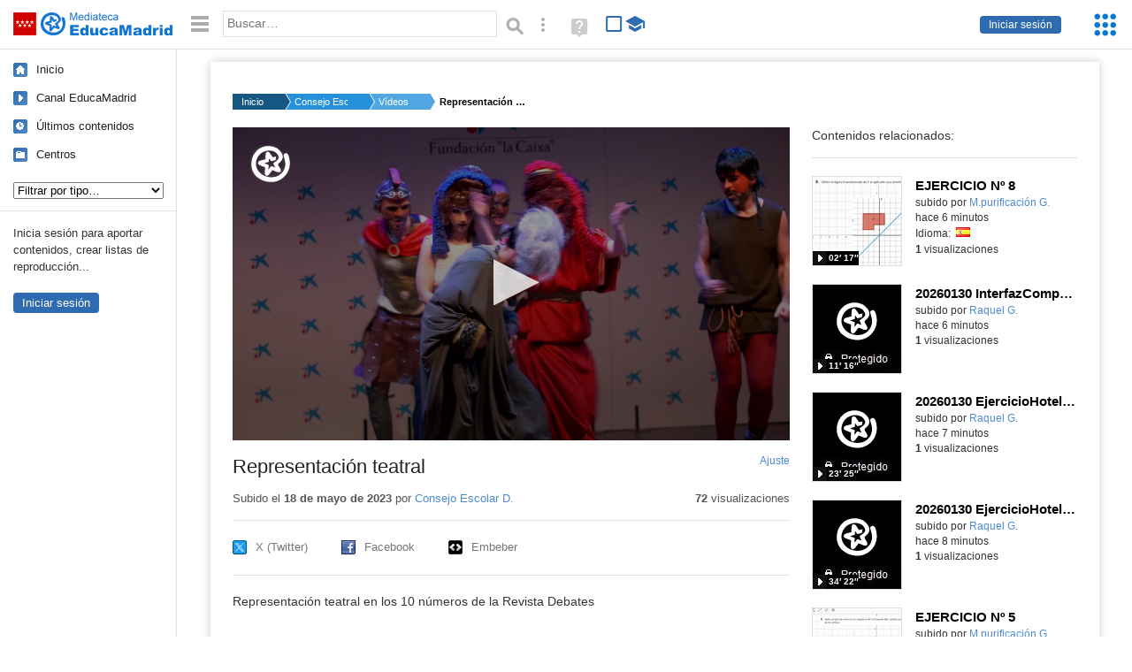

--- FILE ---
content_type: text/html; charset=UTF-8
request_url: https://mediateca.educa.madrid.org/video/ss88t63ch17yxk9x
body_size: 39381
content:
<!DOCTYPE html>
<html lang="es">
<head><title>Representación teatral  | Mediateca de EducaMadrid</title>
<meta name="viewport" content="width=device-width, initial-scale=1" />
<link rel="shortcut icon" href="/favicon.ico" type="image/x-icon" />
<meta http-equiv="Content-Type" content="text/html; charset=UTF-8" />
<meta name="description" content="Representación teatral en los 10 números de la Revista Debates" /><meta name="keywords" content="Vídeo, Consejo Escolar de la Comunidad de Madrid" />

<link rel="start" href="/" title="Página principal" />
<link rel="index" href="/" title="Página principal" />
<!--[if lt IE 9]><script type="text/javascript" src="/js/html5.js"></script><![endif]-->
<link rel="stylesheet" type="text/css" href="/css/styles.css?v=110707012026" />
<!--[if lt IE 9]><link rel="stylesheet" type="text/css" href="/css/styles_ieLT9.css" /><![endif]-->
<script src="https://mediateca.educa.madrid.org/js/jquery-1.11.3.min.js"></script>
<script>var projectPath = '/'</script>
<script src="/js/common.js?v=110707012026"></script>
<link rel="canonical" href="https://mediateca.educa.madrid.org/video/ss88t63ch17yxk9x" />
<link href="https://mediateca.educa.madrid.org/imagen.php?id=ss88t63ch17yxk9x&m=0&ext=.jpg" rel="image_src" /><meta name="twitter:card" content="summary_large_image" />
<meta name="twitter:creator" content="@educamadrid" />
<meta property="og:url" content="https://mediateca.educa.madrid.org/video/ss88t63ch17yxk9x" />
<meta property="og:title" content="Representación teatral  | Mediateca de EducaMadrid" />
<meta property="og:description" content="Representación teatral en los 10 números de la Revista Debates" />
<meta property="og:image" content="https://mediateca.educa.madrid.org/imagen.php?id=ss88t63ch17yxk9x&m=0&ext=.jpg" />

    </head>

</head>
<body class="play play-video"><script>EducaMadridHead.setBodyClass();</script>
	<div id="site">
		<p id="skipNav"><a href="#content" class="sr-av">Saltar navegación</a></p>
		<div id="header" class="autoclear">
			<p class="logo"><a href="/"><span class="sr-av">Mediateca de EducaMadrid</span></a></p>			
			<p class="links fs">
							<a href="#login" id="login-link" class="action fs" onclick="login.toggle();return false" hidden>Iniciar sesión</a>
				<script>
					(function() {
						function mostrarLogin() {
							var loginLink = document.getElementById("login-link");
							if (loginLink) {
								loginLink.hidden = false;
							}
						}

						if (document.readyState === "loading") {
							document.addEventListener("DOMContentLoaded", mostrarLogin);
						} else {
							mostrarLogin();
						}
					})();
				</script>
						</p>
									<div id="quick-browse">
				<form id="qb" action="/resultados" method="GET" onsubmit="return validation.search()">
				<div>
					<a href="#" id="nav-toggler" class="js-required hide" onclick="toggleNav(this);return false" title="Ocultar menú"><img src="/images/icons/menu.gif" width="22" height="22" alt="Menú" /></a>
					<label for="wb"><span class="sr-av">Palabra o frase: </span><input type="text" name="q" id="wb" title="Busca los t&eacute;rminos en todos los ficheros de la Mediateca" placeholder="Buscar&hellip;" value="" required /></label>
					<input type="image" name="submit" id="wb_submit" src="/images/icons/search.gif" alt="Buscar" />					
					<a href="/buscar" id="adv-search-link" class="fs" title="Búsqueda avanzada"><span class="sr-av">Búsqueda avanzada</span></a>
					<a href="/help/search.html" title="Ayuda para la búsqueda" id="search-help-link" target="_blank"><span class="sr-av">Ayuda (en ventana nueva)</span></a> 
				</div>
				</form>
				<div id="change-mode">		
					<form id="mediatecaModeForm" action="/video/ss88t63ch17yxk9x" method="POST">
						<div>
																					<input type="hidden" name="mediatecaMode" value="normal" />
							<input type="image" class="educational-off" title="Activar el modo educativo (sólo contenidos educativos)" alt="Mostrando todos los contenidos. Haz clic para mostrar sólo contenidos educativos." src="/images/icons/search_all.png" />
													</div>
					</form>			
				</div>				
			</div>		
		</div>
		<div id="wrapper" class="autoclear">
			<div id="sidebar">
	<nav id="nav">
		<ul>			
			<li class="home"><a href="/">Inicio</a></li>
			<li class="canal-educamadrid"><a href="/usuario/educamadrid" title="Canal oficial de EducaMadrid">Canal EducaMadrid</a></li>
			<li class="last-contents"><a href="/resultados.php?ultimos=1">&Uacute;ltimos contenidos</a></li>			
				
			
			<li class="last-videos"><a href="/resultados.php?ultimos=1&amp;Type=1&amp;filters=false">Vídeos</a></li><li class="last-images"><a href="/resultados.php?ultimos=1&amp;Type=2&amp;filters=false">Imágenes</a></li><li class="last-audios"><a href="/resultados.php?ultimos=1&amp;Type=3&amp;filters=false">Audios</a></li><li class="d"><a href="/resultados.php?ultimos=1&amp;Type=8&amp;filters=false">Diseños 3D</a></li><li class="s"><a href="/resultados.php?ultimos=1&amp;Type=9&amp;filters=false">Scratch</a></li><li class="epub"><a href="/resultados.php?ultimos=1&amp;Type=11&amp;filters=false">Epub</a></li><li class="rutas"><a href="/resultados.php?ultimos=1&amp;Type=13&amp;filters=false">Rutas</a></li><li class="others"><a href="/resultados.php?ultimos=1&amp;Type=12&amp;filters=false">Documentos</a></li><li class="mapasmentales"><a href="/resultados.php?ultimos=1&amp;Type=14&amp;filters=false">Mapas mentales</a></li><li class="last-album"><a href="/resultados.php?ultimos=1&amp;Type=15&amp;filters=false">Álbumes</a></li><li class="last-codigos"><a href="/resultados.php?ultimos=1&amp;Type=16&amp;filters=false">Códigos</a></li><li class="last-videosinteractivos"><a href="/resultados.php?ultimos=1&amp;Type=17&amp;filters=false">Vídeos interactivos</a></li>		
			<li class="lists"><a href="/resultados.php?ultimos=1&amp;Type=4&amp;filters=false">Listas</a></li>
			<li class="cen"><a href="/centros">Centros</a></li>
					</ul>
	</nav>		<div class="block">
		<p>Inicia sesión para aportar contenidos, crear listas de reproducción...</p>
		<p><a href="#login" class="action" onclick="login.toggle();return false">Iniciar sesión</a></p>					
	</div>
	</div>
			<div id="content-wrapper">
						<div id="content" class="autoclear">
					    
			<div id="file-card">
				<ul class='breadcrumb'><li><a href='/'>Inicio</a></li><li><a href='/usuario/consejoescolar'>Consejo Escolar D.</a></li><li><a href='/usuario/consejoescolar/videos'>Vídeos</a></li><li><a href='#'>Representación teatral </a></li></ul>	<div class="layout-2 autoclear">
		<div class="a">
		<div id="player-w">
						<div id="player547" style="width:630px;height:354px">
							<p style="line-height:354px" class="js-hidden">Activa JavaScript para disfrutar de los vídeos de la Mediateca.</p>
						</div><script>/*<![CDATA[*/function isFullScreen() { try { return window.location.href.endsWith('/fs'); } catch(e) { return false; } }function checkVideoPlayerHeight(h){
										var n = h;
										if (typeof(window.innerHeight)!='undefined') {
												
												n = window.innerHeight;
												if (n==0) n = h;
												document.getElementById("player547").style.height=n+"px";
											
										}
										return n;
									}function enableVideoPlayer357(video,image,h,w){
						if (isFullScreen()) h = checkVideoPlayerHeight(h);
						jwplayer.key = 'NFEWHIGuweZs4ppjh7BTpr+pIZFPYx9JJGhLe3VEfKulTl9C';
						jwplayer("player547").setup({
						sources: [{ file: "https://mediateca.educa.madrid.org/streaming.php?id=ss88t63ch17yxk9x", label: "480p" , type: "mp4", provider: "http", startparam: "start" },{ file: "https://mediateca.educa.madrid.org/streaming.php?id=ss88t63ch17yxk9x&r=720", label: "720p" , type: "mp4", provider: "http", startparam: "start" },{ file: "https://mediateca.educa.madrid.org/streaming.php?id=ss88t63ch17yxk9x&r=org", label: "orgp" , type: "mp4", provider: "http", startparam: "start","default": "true" },],
		image: image,
		logo: {
			file: 'https://mediateca.educa.madrid.org/images/player/educamadrid.png',
			link: 'https://mediateca.educa.madrid.org/video/ss88t63ch17yxk9x',
			hide: true,
			position: 'top-left'
		},
		 tracks: [{
				file:'https://mediateca.educa.madrid.org/streaming.php?id=ss88t63ch17yxk9x&subtitles=captions&ext=.srt',
				kind:'captions',
				label:'Subtítulos'
				},{
							  	file:'https://mediateca.educa.madrid.org/streaming.php?id=ss88t63ch17yxk9x&vtt=thumbnails&ext=.vtt',								    
							    kind:'thumbnails'
								  }	],
		height: (isFullScreen() ? checkVideoPlayerHeight(h) : h),
		width: w,
		playbackRateControls:[0.5,1,1.50,2,4],
		volume: 50,
		floating: { 'dismissible': true }
		});

		jwplayer().on('play', function() {
			if(typeof(hasBeenPlayed) == 'undefined') {
				if(isFullScreen() && typeof(window.innerHeight) != 'undefined') {
					$("#player547").css("height", window.innerHeight + "px");
				}
						hasBeenPlayed = true;
						$.ajax({
							type: 'POST',
							url: '/ajax.php',
							data: { visitas: '1' , id: 'ss88t63ch17yxk9x' }
						});
				}
			});
		}loadScript("https://mediateca.educa.madrid.org/includes/player/latest/jwplayer.js","enableVideoPlayer357('https://mediateca.educa.madrid.org/streaming.php?id=ss88t63ch17yxk9x','https://mediateca.educa.madrid.org/imagen.php?id=ss88t63ch17yxk9x&type=1&m=0','354','630')");/*]]>*/</script></div>			<div class="desc">

								<h1>Representación teatral </h1>
				
												<span id="change-stretching" class="js-required"><a href="#change-stretching-options">Ajuste<span class="sr-av"> de pantalla</span></a></span>
				<div id="change-stretching-options">
					<p>El ajuste de pantalla se aprecia al ver el vídeo en <strong>pantalla completa</strong>. <span class="sr-av">Elige la presentación que más te guste:</span></p>
					<ul>
						<li><a href="#" class="stretching-uniform"><span>Uniforme</span></a></li>
						<li><a href="#" class="stretching-exactfit"><span>Exacto</span></a></li>
						<li><a href="#" class="stretching-fill"><span>Relleno</span></a></li>
						<li><a href="#" class="stretching-none"><span>Ninguno</span></a></li>
					</ul>
				</div>
				<script>stretching.init()</script>		
								<div id="file-main-actions">
					<p class="date">Subido el <strong>18 de mayo de 2023</strong> por <a href="/usuario/consejoescolar">Consejo Escolar D.</a></p>					<p class="view-no">
													<strong>72</strong> visualizaciones
											</p>
					<div class="interaction">	
												<ul class="actions-menu">
														<!--<li class="share"><a href="#share" onclick="fileCard.showTab('action-panel','share',this);return false" class="action-panel-link">Compartir</a></li>-->
													</ul>
					</div>
				</div>
												<script>
					function toggleShareOptions(e) {
						var c = $('#share-content');
						if (e.className=="show") {
							e.className = "hide";
							c.show();
							$("#video-code").focus();
						} else {
							e.className = "show";
							c.hide();							
						}
					}
				</script>
				<div id="share">
					<div id="share-link" class="share-panel">	
									
						<ul id="social">
							<li class="twitter"><a href="https://twitter.com/intent/tweet?url=https://mediateca.educa.madrid.org/video/ss88t63ch17yxk9x&amp;text=Representaci%C3%B3n+teatral+&amp;via=educamadrid" title="Compartir en X (Twitter)"><span>X (Twitter)</span></a></li>
							<li class="facebook"><a href="https://facebook.com/sharer.php?u=https://mediateca.educa.madrid.org/video/ss88t63ch17yxk9x" title="Compartir en Facebook"><span>Facebook</span></a></li>
														<li class="embed"><a href="#share-content" onclick="toggleShareOptions(this);return false" class="show" title="Obtener código para embeber o incrustar"><span>Embeber</span></a></li>							
							
						</ul>

											</div>
										<div id="share-content" class="share-panel">
						<label for="video-code" id="option">
							<span class="sr-av">Insertar: </span>
							<textarea style="width: 100%; height: 38px;" name="video-code" id="video-code" rows="1" cols="10" class="auto-select" readonly="readonly">&lt;iframe src="https://mediateca.educa.madrid.org/video/ss88t63ch17yxk9x/fs" width="420" height="315" frameborder="0" scrolling="no" style="border:0;overflow:hidden" allowfullscreen&gt;&lt;/iframe&gt;</textarea><script>var altVideoSize = { proportional : [420,236], normal : [420,315]}</script>							Copia el código <strong>(Ctrl+C)</strong> para insertarlo en tus páginas.							
						</label>
											</div>
				</div>
				
				<div id="file-summary">Representación teatral en los 10 números de la Revista Debates</div>			
				
				 <p class="js-required more-info"> 
											<div class="button-row">
							<a href="#file-details" onclick="fileCard.toggleMore(this);return false;" class="more">Más información</a>
																						<a href="#file-transcription" onclick="fileCard.toggleMore(this, 'transcription');return false;" class="more">Transcripción</a>
													</div>
						</p>
																			<div id="file-transcription" class="js-hidden">
								<p id="download-transcription"><a href="https://mediateca.educa.madrid.org/streaming.php?id=ss88t63ch17yxk9x&subtitles=captions&ext=.srt" download="ss88t63ch17yxk9x.srt" title="Descargar los subtítulos"><span class="sr-av">Descargar la transcripción</span></a></p>
								<div class="capitulo" style="cursor:pointer;">
            <div class="chapter-thumb" style="width:80px;height:45px;background:url('https://mediateca.educa.madrid.org/imagen.php?id=ss88t63ch17yxk9x&type=7&m=0&ext=.jpg') no-repeat; background-position:-0px -0px; background-size:auto;vertical-align:middle;"></div>
            <div style="display: flex; flex-direction: column;">
                <span>¿Qué será la libertad?</span>
                <a href="#00:00:03" class="em-jwplayer-link">00:00:03</a>
            </div>
        </div>

    <script>
        $(function() {
            $(".capitulo").on("click", function(e) {
                if ($(e.target).is("a")) e.preventDefault();

                var $link = $(this).find(".em-jwplayer-link").first();
                if (!$link.length) return;
                var time = $link.attr("href").substring(1);
                var parts = time.split(":").reverse();
                var seconds = 0;
                if (parts.length > 0) seconds += parseInt(parts[0] || 0, 10);
                if (parts.length > 1) seconds += parseInt(parts[1] || 0, 10) * 60;
                if (parts.length > 2) seconds += parseInt(parts[2] || 0, 10) * 3600;
                jwplayer().seek(seconds);
                jwplayer().play();
            });
        });
    </script>							</div>
						
				
				<div id="file-details" class="js-hidden">
					<dl>
						<dt>Idioma/s: </dt><dd><img src="https://mediateca.educa.madrid.org/images/lang/es.gif" width="16" height="11" alt="es" title="español (o castellano)" /> </dd><dt>Autor/es:</dt><dd>Consejo Escolar de la Comunidad de Madrid</dd><dt>Subido por:</dt><dd><a href='/usuario/consejoescolar'>Consejo Escolar D.</a></dd><dt class='row'>Licencia:</dt><dd class='license'><span class='license license-3'>Reconocimiento - No comercial</span></dd><dt>Visualizaciones:</dt><dd>72</dd><dt>Fecha:</dt><dd>18 de mayo de 2023 - 20:31</dd><dt>Visibilidad: </dt><dd><div id='visibilidadtexto'>P&uacute;blico</div></dd><dt>Duraci&oacute;n:</dt><dd>01&prime; 03&Prime; </dd><dt>Relaci&oacute;n de aspecto:</dt><dd>1.78:1</dd><dt>Resoluci&oacute;n:</dt><dd>1920x1080 p&iacute;xeles</dd><dt>Tama&ntilde;o:</dt><dd>136.55 MBytes</dd>					
					</dl>				
				</div>
								
				<div id="same-author"><h2 class="tit">Del mismo autor&hellip;</h2><div id="results-sameAuthor"><ul class="files autoclear" id="type-1-list"><li class="file video-file pos-1 autoclear" ><a href="/video/fq2aidk9g41e8qhi"><div class="thumbnail-wrapper"><span class="educational"></span><img src="https://mediateca.educa.madrid.org/imagen.php?id=fq2aidk9g41e8qhi&amp;m=1&amp;type=1" alt="EJERCICIO Nº 8"   style="z-index: 0; position: absolute; width:220px; height:auto;top:0px;clip: rect(0px, 220px, 110px, 0); " class="--thumbnail"   /></div><h2 class="truncate">EJERCICIO Nº 8 </h2></a><div class="file-details"><span class="educational sr-av">Contenido educativo.</span> <span class="by">subido por <a href="/usuario/purificacion.gayo/videos" class="author">M.purificación G.</a> </span><span class="size truncate"> 02&prime; 17&Prime;</span><span class="sr-av"> - </span><span class="date">hace 6 minutos</span><span class="sep"> - </span><span class="file-lang"><strong class="sr-av">Idioma:</strong> <span class="lang"><img src="/images/lang/es.gif" width="16" height="11" alt="español (o castellano)" title="Idioma: español (o castellano)" /> </span></span><span class="sep"> - </span><span class="file-views"><strong>1</strong> visualizaciones</span></div></li><li class="file video-file pos-2 autoclear" ><a href="/video/c1uqboii1w5uthbf"><div class="thumbnail-wrapper"><span class="educational"></span><img src="https://mediateca.educa.madrid.org/imagen.php?id=c1uqboii1w5uthbf&amp;m=1&amp;type=1" alt="20260130 InterfazComparable"   style="z-index: 0; position: absolute; width:220px; height:auto;top:0px;clip: rect(0px, 220px, 110px, 0); " class="--thumbnail"   /></div><h2 class="truncate">20260130 InterfazComparable </h2></a><div class="file-details"><span class="educational sr-av">Contenido educativo.</span> <span class="by">subido por <a href="/usuario/rgomez4/videos" class="author">Raquel G.</a> </span><span class="size truncate"> 11&prime; 16&Prime;</span><span class="sr-av"> - </span><span class="date">hace 6 minutos</span><span class="sep"> - </span><span class="file-views"><strong>1</strong> visualizaciones</span></div></li><li class="file video-file pos-3 autoclear" ><a href="/video/tjgw78ochr1zhmnj"><div class="thumbnail-wrapper"><span class="educational"></span><img src="https://mediateca.educa.madrid.org/imagen.php?id=tjgw78ochr1zhmnj&amp;m=1&amp;type=1" alt="20260130 EjercicioHoteles_2"   style="z-index: 0; position: absolute; width:220px; height:auto;top:0px;clip: rect(0px, 220px, 110px, 0); " class="--thumbnail"   /></div><h2 class="truncate">20260130 EjercicioHoteles_2 </h2></a><div class="file-details"><span class="educational sr-av">Contenido educativo.</span> <span class="by">subido por <a href="/usuario/rgomez4/videos" class="author">Raquel G.</a> </span><span class="size truncate"> 23&prime; 25&Prime;</span><span class="sr-av"> - </span><span class="date">hace 7 minutos</span><span class="sep"> - </span><span class="file-views"><strong>1</strong> visualizaciones</span></div></li><li class="file video-file pos-4 autoclear" ><a href="/video/tntdyj25uftkm8tq"><div class="thumbnail-wrapper"><span class="educational"></span><img src="https://mediateca.educa.madrid.org/imagen.php?id=tntdyj25uftkm8tq&amp;m=1&amp;type=1" alt="20260130 EjercicioHoteles_1"   style="z-index: 0; position: absolute; width:220px; height:auto;top:0px;clip: rect(0px, 220px, 110px, 0); " class="--thumbnail"   /></div><h2 class="truncate">20260130 EjercicioHoteles_1 </h2></a><div class="file-details"><span class="educational sr-av">Contenido educativo.</span> <span class="by">subido por <a href="/usuario/rgomez4/videos" class="author">Raquel G.</a> </span><span class="size truncate"> 34&prime; 22&Prime;</span><span class="sr-av"> - </span><span class="date">hace 8 minutos</span><span class="sep"> - </span><span class="file-views"><strong>1</strong> visualizaciones</span></div></li><li class="file video-file pos-1 autoclear" ><a href="/video/axhhxdaai7pw4vhi"><div class="thumbnail-wrapper"><span class="educational"></span><img src="https://mediateca.educa.madrid.org/imagen.php?id=axhhxdaai7pw4vhi&amp;m=1&amp;type=1" alt="EJERCICIO Nº 5"   style="z-index: 0; position: absolute; width:220px; height:auto;top:0px;clip: rect(0px, 220px, 110px, 0); " class="--thumbnail"   /></div><h2 class="truncate">EJERCICIO Nº 5 </h2></a><div class="file-details"><span class="educational sr-av">Contenido educativo.</span> <span class="by">subido por <a href="/usuario/purificacion.gayo/videos" class="author">M.purificación G.</a> </span><span class="size truncate"> 03&prime; 51&Prime;</span><span class="sr-av"> - </span><span class="date">hace 9 minutos</span><span class="sep"> - </span><span class="file-lang"><strong class="sr-av">Idioma:</strong> <span class="lang"><img src="/images/lang/es.gif" width="16" height="11" alt="español (o castellano)" title="Idioma: español (o castellano)" /> </span></span><span class="sep"> - </span><span class="file-views"><strong>1</strong> visualizaciones</span></div></li><li class="file video-file pos-2 autoclear" ><a href="/video/ugdfuclqzx6bwv5y"><div class="thumbnail-wrapper"><span class="educational"></span><img src="https://mediateca.educa.madrid.org/imagen.php?id=ugdfuclqzx6bwv5y&amp;m=1&amp;type=1" alt="EJERCICIO Nº 4"   style="z-index: 0; position: absolute; width:220px; height:auto;top:0px;clip: rect(0px, 220px, 110px, 0); " class="--thumbnail"   /></div><h2 class="truncate">EJERCICIO Nº 4 </h2></a><div class="file-details"><span class="educational sr-av">Contenido educativo.</span> <span class="by">subido por <a href="/usuario/purificacion.gayo/videos" class="author">M.purificación G.</a> </span><span class="size truncate"> 04&prime; 32&Prime;</span><span class="sr-av"> - </span><span class="date">hace 11 minutos</span><span class="sep"> - </span><span class="file-lang"><strong class="sr-av">Idioma:</strong> <span class="lang"><img src="/images/lang/es.gif" width="16" height="11" alt="español (o castellano)" title="Idioma: español (o castellano)" /> </span></span><span class="sep"> - </span><span class="file-views"><strong>1</strong> visualizaciones</span></div></li><li class="file video-file pos-3 autoclear" ><a href="/video/j6ql8ami6sqjfvb7"><div class="thumbnail-wrapper"><span class="educational"></span><img src="https://mediateca.educa.madrid.org/imagen.php?id=j6ql8ami6sqjfvb7&amp;m=1&amp;type=1" alt="20260129 JPA_14"   style="z-index: 0; position: absolute; width:220px; height:auto;top:0px;clip: rect(0px, 220px, 110px, 0); " class="--thumbnail"   /></div><h2 class="truncate">20260129 JPA_14 </h2></a><div class="file-details"><span class="educational sr-av">Contenido educativo.</span> <span class="by">subido por <a href="/usuario/rgomez4/videos" class="author">Raquel G.</a> </span><span class="size truncate"> 31&prime; 52&Prime;</span><span class="sr-av"> - </span><span class="date">hace 19 minutos</span><span class="sep"> - </span><span class="file-views"><strong>1</strong> visualizaciones</span></div></li></ul></div><div id="pagination" class="autoclear"><p> <a href="./resultados" id="next" onclick="pagination.getMore(this,2,'results-sameAuthor');return false">Más resultados</a></p></div></div><p style="text-align:center;"><a href="/usuario/consejoescolar/videos" class="action">Ver más del mismo autor</a></p>			</div>
		</div>
		<aside class="b">
			<div id="side-results"><ul class="side-files autoclear" id="type-1-list"><li class="file video-file pos-1 autoclear" ><a href="/video/fq2aidk9g41e8qhi"><div class="thumbnail-wrapper"><span class="educational"></span><img src="https://mediateca.educa.madrid.org/imagen.php?id=fq2aidk9g41e8qhi&amp;m=1&amp;type=1" alt="EJERCICIO Nº 8"   style="z-index: 0; position: absolute; width:220px; height:auto;left:-60px;top:0px;clip: rect(0px, 220px, 110px, 0); " class="--thumbnail"   /></div><h2 class="truncate">EJERCICIO Nº 8 </h2></a><div class="file-details"><span class="educational sr-av">Contenido educativo.</span> <span class="by">subido por <a href="/usuario/purificacion.gayo/videos" class="author">M.purificación G.</a> </span><span class="size truncate"> 02&prime; 17&Prime;</span><span class="sr-av"> - </span><br/><span class="date">hace 6 minutos</span><span class="sep"> - </span><span class="file-lang"><strong class="sr-av">Idioma:</strong> <span class="lang"><img src="/images/lang/es.gif" width="16" height="11" alt="español (o castellano)" title="Idioma: español (o castellano)" /> </span></span><span class="sep"> - </span><span class="file-views"><strong>1</strong> visualizaciones</span></div></li><li class="file video-file pos-2 autoclear" ><a href="/video/c1uqboii1w5uthbf"><div class="thumbnail-wrapper"><span class="educational"></span><img src="https://mediateca.educa.madrid.org/imagen.php?id=c1uqboii1w5uthbf&amp;m=1&amp;type=1" alt="20260130 InterfazComparable"   style="z-index: 0; position: absolute; width:220px; height:auto;left:-60px;top:0px;clip: rect(0px, 220px, 110px, 0); " class="--thumbnail"   /></div><h2 class="truncate">20260130 InterfazComparable </h2></a><div class="file-details"><span class="educational sr-av">Contenido educativo.</span> <span class="by">subido por <a href="/usuario/rgomez4/videos" class="author">Raquel G.</a> </span><span class="size truncate"> 11&prime; 16&Prime;</span><span class="sr-av"> - </span><br/><span class="date">hace 6 minutos</span><span class="sep"> - </span><br/><span class="file-views"><strong>1</strong> visualizaciones</span></div></li><li class="file video-file pos-3 autoclear" ><a href="/video/tjgw78ochr1zhmnj"><div class="thumbnail-wrapper"><span class="educational"></span><img src="https://mediateca.educa.madrid.org/imagen.php?id=tjgw78ochr1zhmnj&amp;m=1&amp;type=1" alt="20260130 EjercicioHoteles_2"   style="z-index: 0; position: absolute; width:220px; height:auto;left:-60px;top:0px;clip: rect(0px, 220px, 110px, 0); " class="--thumbnail"   /></div><h2 class="truncate">20260130 EjercicioHoteles_2 </h2></a><div class="file-details"><span class="educational sr-av">Contenido educativo.</span> <span class="by">subido por <a href="/usuario/rgomez4/videos" class="author">Raquel G.</a> </span><span class="size truncate"> 23&prime; 25&Prime;</span><span class="sr-av"> - </span><br/><span class="date">hace 7 minutos</span><span class="sep"> - </span><br/><span class="file-views"><strong>1</strong> visualizaciones</span></div></li><li class="file video-file pos-4 autoclear" ><a href="/video/tntdyj25uftkm8tq"><div class="thumbnail-wrapper"><span class="educational"></span><img src="https://mediateca.educa.madrid.org/imagen.php?id=tntdyj25uftkm8tq&amp;m=1&amp;type=1" alt="20260130 EjercicioHoteles_1"   style="z-index: 0; position: absolute; width:220px; height:auto;left:-60px;top:0px;clip: rect(0px, 220px, 110px, 0); " class="--thumbnail"   /></div><h2 class="truncate">20260130 EjercicioHoteles_1 </h2></a><div class="file-details"><span class="educational sr-av">Contenido educativo.</span> <span class="by">subido por <a href="/usuario/rgomez4/videos" class="author">Raquel G.</a> </span><span class="size truncate"> 34&prime; 22&Prime;</span><span class="sr-av"> - </span><br/><span class="date">hace 8 minutos</span><span class="sep"> - </span><br/><span class="file-views"><strong>1</strong> visualizaciones</span></div></li><li class="file video-file pos-1 autoclear" ><a href="/video/axhhxdaai7pw4vhi"><div class="thumbnail-wrapper"><span class="educational"></span><img src="https://mediateca.educa.madrid.org/imagen.php?id=axhhxdaai7pw4vhi&amp;m=1&amp;type=1" alt="EJERCICIO Nº 5"   style="z-index: 0; position: absolute; width:220px; height:auto;left:-60px;top:0px;clip: rect(0px, 220px, 110px, 0); " class="--thumbnail"   /></div><h2 class="truncate">EJERCICIO Nº 5 </h2></a><div class="file-details"><span class="educational sr-av">Contenido educativo.</span> <span class="by">subido por <a href="/usuario/purificacion.gayo/videos" class="author">M.purificación G.</a> </span><span class="size truncate"> 03&prime; 51&Prime;</span><span class="sr-av"> - </span><br/><span class="date">hace 9 minutos</span><span class="sep"> - </span><span class="file-lang"><strong class="sr-av">Idioma:</strong> <span class="lang"><img src="/images/lang/es.gif" width="16" height="11" alt="español (o castellano)" title="Idioma: español (o castellano)" /> </span></span><span class="sep"> - </span><span class="file-views"><strong>1</strong> visualizaciones</span></div></li><li class="file video-file pos-2 autoclear" ><a href="/video/ugdfuclqzx6bwv5y"><div class="thumbnail-wrapper"><span class="educational"></span><img src="https://mediateca.educa.madrid.org/imagen.php?id=ugdfuclqzx6bwv5y&amp;m=1&amp;type=1" alt="EJERCICIO Nº 4"   style="z-index: 0; position: absolute; width:220px; height:auto;left:-60px;top:0px;clip: rect(0px, 220px, 110px, 0); " class="--thumbnail"   /></div><h2 class="truncate">EJERCICIO Nº 4 </h2></a><div class="file-details"><span class="educational sr-av">Contenido educativo.</span> <span class="by">subido por <a href="/usuario/purificacion.gayo/videos" class="author">M.purificación G.</a> </span><span class="size truncate"> 04&prime; 32&Prime;</span><span class="sr-av"> - </span><br/><span class="date">hace 11 minutos</span><span class="sep"> - </span><span class="file-lang"><strong class="sr-av">Idioma:</strong> <span class="lang"><img src="/images/lang/es.gif" width="16" height="11" alt="español (o castellano)" title="Idioma: español (o castellano)" /> </span></span><span class="sep"> - </span><span class="file-views"><strong>1</strong> visualizaciones</span></div></li><li class="file video-file pos-3 autoclear" ><a href="/video/j6ql8ami6sqjfvb7"><div class="thumbnail-wrapper"><span class="educational"></span><img src="https://mediateca.educa.madrid.org/imagen.php?id=j6ql8ami6sqjfvb7&amp;m=1&amp;type=1" alt="20260129 JPA_14"   style="z-index: 0; position: absolute; width:220px; height:auto;left:-60px;top:0px;clip: rect(0px, 220px, 110px, 0); " class="--thumbnail"   /></div><h2 class="truncate">20260129 JPA_14 </h2></a><div class="file-details"><span class="educational sr-av">Contenido educativo.</span> <span class="by">subido por <a href="/usuario/rgomez4/videos" class="author">Raquel G.</a> </span><span class="size truncate"> 31&prime; 52&Prime;</span><span class="sr-av"> - </span><br/><span class="date">hace 19 minutos</span><span class="sep"> - </span><br/><span class="file-views"><strong>1</strong> visualizaciones</span></div></li><li class="file video-file pos-4 autoclear" ><a href="/video/bli8saqe3muzdk4a"><div class="thumbnail-wrapper"><span class="educational"></span><img src="https://mediateca.educa.madrid.org/imagen.php?id=bli8saqe3muzdk4a&amp;m=1&amp;type=1" alt="20260129 JPA_13"   style="z-index: 0; position: absolute; width:220px; height:auto;left:-60px;top:0px;clip: rect(0px, 220px, 110px, 0); " class="--thumbnail"   /></div><h2 class="truncate">20260129 JPA_13 </h2></a><div class="file-details"><span class="educational sr-av">Contenido educativo.</span> <span class="by">subido por <a href="/usuario/rgomez4/videos" class="author">Raquel G.</a> </span><span class="size truncate"> 43&prime; 34&Prime;</span><span class="sr-av"> - </span><br/><span class="date">hace 20 minutos</span><span class="sep"> - </span><br/><span class="file-views"><strong>1</strong> visualizaciones</span></div></li><li class="file video-file pos-1 autoclear" ><a href="/video/a2ps9wugahpmq1qs"><div class="thumbnail-wrapper"><span class="educational"></span><img src="https://mediateca.educa.madrid.org/imagen.php?id=a2ps9wugahpmq1qs&amp;m=1&amp;type=1" alt="20260129 JPA_12"   style="z-index: 0; position: absolute; width:220px; height:auto;left:-60px;top:0px;clip: rect(0px, 220px, 110px, 0); " class="--thumbnail"   /></div><h2 class="truncate">20260129 JPA_12 </h2></a><div class="file-details"><span class="educational sr-av">Contenido educativo.</span> <span class="by">subido por <a href="/usuario/rgomez4/videos" class="author">Raquel G.</a> </span><span class="size truncate"> 01&prime; 19&Prime;</span><span class="sr-av"> - </span><br/><span class="date">hace 21 minutos</span><span class="sep"> - </span><br/><span class="file-views"><strong>1</strong> visualizaciones</span></div></li><li class="file video-file pos-2 autoclear" ><a href="/video/y72t5hbsitz5a5ch"><div class="thumbnail-wrapper"><span class="educational"></span><img src="https://mediateca.educa.madrid.org/imagen.php?id=y72t5hbsitz5a5ch&amp;m=1&amp;type=1" alt="20260129 JPA_11"   style="z-index: 0; position: absolute; width:220px; height:auto;left:-60px;top:0px;clip: rect(0px, 220px, 110px, 0); " class="--thumbnail"   /></div><h2 class="truncate">20260129 JPA_11 </h2></a><div class="file-details"><span class="educational sr-av">Contenido educativo.</span> <span class="by">subido por <a href="/usuario/rgomez4/videos" class="author">Raquel G.</a> </span><span class="size truncate"> 35&prime; 22&Prime;</span><span class="sr-av"> - </span><br/><span class="date">hace 22 minutos</span><span class="sep"> - </span><br/><span class="file-views"><strong>1</strong> visualizaciones</span></div></li><li class="file video-file pos-3 autoclear" ><a href="/video/orm355c6qwtyynhg"><div class="thumbnail-wrapper"><span class="educational"></span><img src="https://mediateca.educa.madrid.org/imagen.php?id=orm355c6qwtyynhg&amp;m=1&amp;type=1" alt="Instalación Invierno 1"   style="z-index: 0; position: absolute; width:220px; height:auto;left:-60px;top:0px;clip: rect(0px, 220px, 110px, 0); " class="--thumbnail"   /></div><h2 class="truncate">Instalación Invierno 1 </h2></a><div class="file-details"><span class="educational sr-av">Contenido educativo.</span> <span class="by">subido por <a href="/usuario/laura.fernandezserrano/videos" class="author">Laura F.</a> </span><span class="size truncate"> 02&prime; 19&Prime;</span><span class="sr-av"> - </span><br/><span class="date">hace 26 minutos</span><span class="sep"> - </span><br/><span class="file-views"><strong>1</strong> visualizaciones</span></div></li><li class="file video-file pos-4 autoclear" ><a href="/video/btyt64a4g9b73qv3"><div class="thumbnail-wrapper"><span class="educational"></span><img src="https://mediateca.educa.madrid.org/imagen.php?id=btyt64a4g9b73qv3&amp;m=1&amp;type=1" alt="Taller de familias"   style="z-index: 0; position: absolute; width:220px; height:auto;left:-60px;top:0px;clip: rect(0px, 220px, 110px, 0); " class="--thumbnail"   /></div><h2 class="truncate">Taller de familias </h2></a><div class="file-details"><span class="educational sr-av">Contenido educativo.</span> <span class="by">subido por <a href="/usuario/spenaalvarez/videos" class="author">Sonia P.</a> </span><span class="size truncate"> 00&prime; 55&Prime;</span><span class="sr-av"> - </span><br/><span class="date">hace 33 minutos</span><span class="sep"> - </span><br/><span class="file-views"><strong>1</strong> visualizaciones</span></div></li><li class="file video-file pos-1 autoclear" ><a href="/video/6j1a8yulfezu4vw1"><div class="thumbnail-wrapper"><span class="educational"></span><img src="https://mediateca.educa.madrid.org/imagen.php?id=6j1a8yulfezu4vw1&amp;m=1&amp;type=1" alt="Paisaje invernal"   style="z-index: 0; position: absolute; width:220px; height:auto;left:-60px;top:0px;clip: rect(0px, 220px, 110px, 0); " class="--thumbnail"   /></div><h2 class="truncate">Paisaje invernal </h2></a><div class="file-details"><span class="educational sr-av">Contenido educativo.</span> <span class="by">subido por <a href="/usuario/laura.fernandezserrano/videos" class="author">Laura F.</a> </span><span class="size truncate"> 00&prime; 21&Prime;</span><span class="sr-av"> - </span><br/><span class="date">hace 60 minutos</span><span class="sep"> - </span><br/><span class="file-views"><strong>2</strong> visualizaciones</span></div></li></ul></div>	
		</aside>		
		<script>
   /* VOTACION */ 
		$(function(){
		$(".stars-16").children("li").hover(function() 
			{ 
				$(this).parent().children("li").css('background-position','0 0'); 
				var a=$(this).parent().children("li").index($(this));
				if (!$(this).hasClass("voted")) $(this).parent().children("li").slice(0,a+1).css('background-position','0 -15px')
			},function() { $(this).parent().children("li").css('background-position','0 0'); });		
		
		/* click */
		$(".stars").children("li:not(.voted)").click(function() 
		{ 
			if (!$(this).hasClass("voted")) 
			{
				var li=$(this);
				var ul=$(this).closest("ul");
				
				var txt=ul.find("span").data("txtoriginal");
				var id=ul.data("id");
				var valor=li.data("vote");
				$(".voted_percent").css("width",100/5*valor+"%");
				
				$.getJSON( "/ajax.php", { id_content: id, voto: valor } )
				.done(function( json ) 
				{
					/* mostramos mensaje */
					ul.find("span").html(json.estado);
					/* actualizamos data */
					$("#resumenvotos").html(Math.round(json.value)+" sobre 5 basada en "+json.votes+" votos. <strong>Su voto ha sido recogido.</strong>");
					ul.find("span").data("txtoriginal",Math.round(json.value)+" sobre 5 basada en "+json.votes+" votos.");
					ul.addClass("ul_voted");
					ul.children("li").addClass("voted");
					/* cambiamos tamaño del div */
					var maximo_posible=5*json.votes;
					var porciento=json.suma*100/maximo_posible;
					porciento=porciento.toFixed(2);
					// var txt=ul.find(".voted_percent").css("width",porciento+"%");
					setTimeout(function() { ul.find("span").html(ul.find("span").data("txtoriginal")); }, 3000);
					// $( "voted_percent votes-16" ).width(porciento + '%')					
				})
				.fail(function( jqxhr, textStatus, error ) {
					var err = textStatus + ', ' + error;
					ul.find("span").text(err);
				});
			}
		});
	});	
	/* VOTACION */
	</script>
	</div>
	
			</div>
				
		<script>if (inIframe()) $('.maximized').css('background', '#FFF');</script>
			</div><!-- /#content -->
		<hr />
		<div id="emCommonFooter">
			<div class="content-wrapper">
				<p><a href="https://www.educa2.madrid.org/educamadrid/"><strong>EducaMadrid</strong></a>, Plataforma Educativa de la <a href="https://www.comunidad.madrid">Comunidad de Madrid</a></p>
			</div>
		</div>		
		<div id="footer">
			<ul>
				<li><a href="/accesibilidad">Accesibilidad</a></li>
				<li><a href="/mapa-web">Mapa<span class="hr-only"> web</span></a></li>
				<li><a href="/aviso-legal">Aviso<span class="hr-only"> legal</span></a></li>
				<li><a href="/contacto" rel="nofollow" id="contact-link">Contacto</a></li>
			</ul>
		</div>		
		</div><!-- /#content-wrapper -->
	</div><!-- /#wrapper -->
</div>
<div id="login" class="js-hidden">
	<div id="login-w">
		<form action='https://mediateca.educa.madrid.org/video/ss88t63ch17yxk9x' method='post' id="login-form">
			<p><label for="nombreuser"><span>Usuario: </span><input type='text' size='15' maxlength='100' name='user' id='nombreuser' /></label></p>
			<p><label for="passuser"><span>Contrase&ntilde;a: </span><input type='password' size='15' maxlength='50' name='pass' id="passuser" /></label></p>
			<p class="submit">
				<input type="submit" name="enter" id="enter" value="Acceder" />
				<input type="button" name="doNotEnter" id="doNotEnter" value="Cancelar" onclick="login.toggle()" class="js-required" />
			</p>
		</form>
		<p id="who"><a href="http://www.educa2.madrid.org/educamadrid/" target="_blank">Plataforma Educativa EducaMadrid</a></p>
	</div>
</div>
<script>domIsLoaded()</script></body></html>

--- FILE ---
content_type: text/plain;charset=UTF-8
request_url: https://mediateca.educa.madrid.org/streaming.php?id=ss88t63ch17yxk9x&subtitles=captions&ext=.srt
body_size: 59
content:
1
00:00:03,439 --> 00:00:27,559
¿Qué será la libertad?



--- FILE ---
content_type: text/plain; charset=iso8859-1;
request_url: https://mediateca.educa.madrid.org/streaming.php?id=ss88t63ch17yxk9x&vtt=thumbnails&ext=.vtt
body_size: 826
content:
WEBVTT

00:00:00.000 --> 00:00:08.0000
imagen.php?id=ss88t63ch17yxk9x&type=7&m=0&ext=.jpg#xywh=0,0,120,67

00:00:08.000 --> 00:00:16.0000
imagen.php?id=ss88t63ch17yxk9x&type=7&m=0&ext=.jpg#xywh=120,0,120,67

00:00:16.000 --> 00:00:24.0000
imagen.php?id=ss88t63ch17yxk9x&type=7&m=0&ext=.jpg#xywh=240,0,120,67

00:00:24.000 --> 00:00:32.0000
imagen.php?id=ss88t63ch17yxk9x&type=7&m=0&ext=.jpg#xywh=360,0,120,67

00:00:32.000 --> 00:00:40.0000
imagen.php?id=ss88t63ch17yxk9x&type=7&m=0&ext=.jpg#xywh=480,0,120,67

00:00:40.000 --> 00:00:48.0000
imagen.php?id=ss88t63ch17yxk9x&type=7&m=0&ext=.jpg#xywh=600,0,120,67

00:00:48.000 --> 00:00:56.0000
imagen.php?id=ss88t63ch17yxk9x&type=7&m=0&ext=.jpg#xywh=720,0,120,67

00:00:56.000 --> 00:01:04.0000
imagen.php?id=ss88t63ch17yxk9x&type=7&m=0&ext=.jpg#xywh=840,0,120,67



--- FILE ---
content_type: application/javascript
request_url: https://ssl.p.jwpcdn.com/player/v/8.22.1/jwplayer.core.controls.html5.js
body_size: 86099
content:
/*!
   JW Player version 8.22.1
   Copyright (c) 2021, JW Player, All Rights Reserved
   This source code and its use and distribution is subject to the terms
   and conditions of the applicable license agreement.
   https://www.jwplayer.com/tos/
   This product includes portions of other software. For the full text of licenses, see
   https://ssl.p.jwpcdn.com/player/v/8.22.1/notice.txt
*/
(window.webpackJsonpjwplayer=window.webpackJsonpjwplayer||[]).push([[6,2,4,5,16],Array(70).concat([function(t,e,i){"use strict";i.r(e);var n={};i.r(n),i.d(n,"facebook",(function(){return ht})),i.d(n,"twitter",(function(){return wt})),i.d(n,"linkedin",(function(){return ft})),i.d(n,"pinterest",(function(){return gt})),i.d(n,"reddit",(function(){return jt})),i.d(n,"tumblr",(function(){return mt})),i.d(n,"email",(function(){return bt})),i.d(n,"link",(function(){return vt})),i.d(n,"embed",(function(){return yt}));var a=i(5),o=i(3),r=i(9),s=i(52),l=i(7),c=i(18),u=i(77),d=i(130),p=i(128),h=i(0),w=i(11),f=i(34),g=i(76),j=i(2),m=i(53),b=i(12),v=i(75),y=function(){function t(t,e,i){Object(h.j)(this,r.a),this._model=t,this._api=e,this._playerElement=i,this.localization=t.get("localization"),this.state="tooltip",this.enabled=!1,this.shown=!1,this.feedShownId="",this.closeUi=null,this.tooltipUi=null,this.reset()}var e=t.prototype;return e.setup=function(t){this.container=t.createElement("div"),this.container.className="jw-nextup-container jw-reset";var e,i,n,a,o=Object(l.f)((void 0===e&&(e=""),void 0===i&&(i=""),void 0===n&&(n=""),void 0===a&&(a=""),'<div class="jw-nextup jw-background-color jw-reset"><div class="jw-nextup-tooltip jw-reset"><div class="jw-nextup-thumbnail jw-reset"></div><div class="jw-nextup-body jw-reset"><div class="jw-nextup-header jw-reset">'+e+'</div><div class="jw-nextup-title jw-reset-text" dir="auto">'+i+'</div><div class="jw-nextup-duration jw-reset">'+n+'</div></div></div><button type="button" class="jw-icon jw-nextup-close jw-reset" aria-label="'+a+'"></button></div>'));o.querySelector(".jw-nextup-close").appendChild(Object(g.a)("close")),this.addContent(o),this.closeButton=this.content.querySelector(".jw-nextup-close"),this.closeButton.setAttribute("aria-label",this.localization.close),this.tooltip=this.content.querySelector(".jw-nextup-tooltip");var r=this._model,s=r.player;this.enabled=!1,r.on("change:nextUp",this.onNextUp,this),s.change("duration",this.onDuration,this),s.change("position",this.onElapsed,this),s.change("streamType",this.onStreamType,this),s.change("state",(function(t,e){"complete"===e&&this.toggle(!1)}),this),this.closeUi=Object(v.a)(this.closeButton,(function(){this.nextUpSticky=!1,this.toggle(!1)}),this),this.tooltipUi=new f.a(this.tooltip).on("click",this.click,this)},e.loadThumbnail=function(t){return this.nextUpImage=new Image,this.nextUpImage.onload=function(){this.nextUpImage.onload=null}.bind(this),this.nextUpImage.src=t,{backgroundImage:'url("'+t+'")'}},e.click=function(){var t=this.feedShownId;this.reset(),this._api.next({feedShownId:t,reason:"interaction"})},e.toggle=function(t,e){if(this.enabled&&(Object(l.w)(this.container,"jw-nextup-sticky",!!this.nextUpSticky),this.shown!==t)){this.shown=t,Object(l.w)(this.container,"jw-nextup-container-visible",t),Object(l.w)(this._playerElement,"jw-flag-nextup",t);var i=this._model.get("nextUp");t&&i?(this.feedShownId=Object(m.b)(m.a),this.trigger("nextShown",{mode:i.mode,ui:"nextup",itemsShown:[i],feedData:i.feedData,reason:e,feedShownId:this.feedShownId})):this.feedShownId=""}},e.setNextUpItem=function(t){var e=this;setTimeout((function(){if(e.thumbnail=e.content.querySelector(".jw-nextup-thumbnail"),Object(l.w)(e.content,"jw-nextup-thumbnail-visible",!!t.image),t.image){var i=e.loadThumbnail(t.image);Object(w.d)(e.thumbnail,i)}e.header=e.content.querySelector(".jw-nextup-header"),e.header.textContent=Object(l.f)(e.localization.nextUp).textContent,e.title=e.content.querySelector(".jw-nextup-title");var n=t.title;e.title.textContent=n?Object(l.f)(n).textContent:"";var a=t.duration;a&&(e.duration=e.content.querySelector(".jw-nextup-duration"),e.duration.textContent="number"==typeof a?Object(b.timeFormat)(a):a)}),500)},e.onNextUp=function(t,e){this.reset(),e||(e={showNextUp:!1}),this.enabled=!(!e.title&&!e.image),this.enabled&&(e.showNextUp||(this.nextUpSticky=!1,this.toggle(!1)),this.setNextUpItem(e))},e.onDuration=function(t,e){if(e){var i=t.get("nextupoffset"),n=-10;i&&(n=Object(j.d)(i,e)),n<0&&(n+=e),Object(j.c)(i)&&e-5<n&&(n=e-5),this.offset=n}},e.onElapsed=function(t,e){var i=this.nextUpSticky;if(this.enabled&&!1!==i){var n=e>=this.offset;n&&void 0===i?(this.nextUpSticky=n,this.toggle(n,"time")):!n&&i&&this.reset()}},e.onStreamType=function(t,e){"VOD"!==e&&(this.nextUpSticky=!1,this.toggle(!1))},e.element=function(){return this.container},e.addContent=function(t){this.content&&this.removeContent(),this.content=t,this.container.appendChild(t)},e.removeContent=function(){this.content&&(this.container.removeChild(this.content),this.content=null)},e.reset=function(){this.nextUpSticky=void 0,this.toggle(!1)},e.destroy=function(){this.off(),this._model.off(null,null,this),this.closeUi&&this.closeUi.destroy(),this.tooltipUi&&this.tooltipUi.destroy()},t}(),k=function(t,e){var i=t.featured,n=t.showLogo,a=t.type;return t.logo=n?'<span class="jw-rightclick-logo jw-reset"></span>':"",'<li class="jw-reset jw-rightclick-item '+(i?"jw-featured":"")+'">'+x[a](t,e)+"</li>"},x={link:function(t){var e=t.link,i=t.title;return'<a href="'+(e||"")+'" class="jw-rightclick-link jw-reset-text" target="_blank" rel="noreferrer" dir="auto">'+t.logo+(i||"")+"</a>"},share:function(t,e){return'<button type="button" class="jw-reset-text jw-rightclick-link jw-share-item" dir="auto">'+e.sharing.heading+"</button>"},pip:function(t,e){return'<button type="button" class="jw-reset-text jw-rightclick-link jw-pip-item" dir="auto">'+e.pipIcon+"</button>"},keyboardShortcuts:function(t,e){return'<button type="button" class="jw-reset-text jw-rightclick-link jw-shortcuts-item" dir="auto">'+e.shortcuts.keyboardShortcuts+"</button>"},button:function(t){var e=t.title;return'<button type="button" class="jw-reset-text jw-rightclick-link jw-'+t.button.name+'-item" dir="auto">'+e+"</button>"}},T=i(29),O=i(13),C={free:0,pro:1,premium:2,ads:3,invalid:4,enterprise:6,trial:7,platinum:8,starter:9,business:10,developer:11};function M(t){var e=Object(l.f)(t),i=e.querySelector(".jw-rightclick-logo");return i&&i.appendChild(Object(g.a)("jwplayer-logo")),e}function _(t,e){return(_=Object.setPrototypeOf||function(t,e){return t.__proto__=e,t})(t,e)}var S=function(t){var e,i;function n(){return t.apply(this,arguments)||this}i=t,(e=n).prototype=Object.create(i.prototype),e.prototype.constructor=e,_(e,i);var a=n.prototype;return a.buildArray=function(){var e=this.model,i=t.prototype.buildArray.call(this),n=e.get("localization"),a=n.abouttext,o=n.videoInfo,r=i.items;if(a){for(var s,l,c=0;c<r.length;c++)if(r[c].featured){l=r[c],s=c;break}if(l){l.showLogo=!1;var u={title:a,type:"link",link:e.get("aboutlink")||l.link};r[s]=u}}return this.shareHandler&&r.unshift({type:"share"}),i.items.splice(0,0,{type:"button",title:o,button:{name:"stats"}}),i},a.enableSharing=function(t){var e=this;this.shareHandler=function(){e.mouseOverContext=!1,e.hideMenu(),t()}},a.addHideMenuHandlers=function(){var e=this;t.prototype.addHideMenuHandlers.call(this);var i=this.el.querySelector(".jw-share-item");i&&i.addEventListener("click",this.shareHandler);var n=this.el.querySelector(".jw-stats-item");n&&(this.statsHandler=function(){var t=e.model;e.mouseOverContext=!1,e.hideMenu(),t.set("displayStats",!t.get("displayStats"))},n.addEventListener("click",this.statsHandler))},a.removeHideMenuHandlers=function(){if(t.prototype.removeHideMenuHandlers.call(this),this.el){var e=this.el.querySelector(".jw-share-item");e&&e.removeEventListener("click",this.shareHandler);var i=this.el.querySelector(".jw-stats-item");i&&i.removeEventListener("click",this.statsHandler)}},n}(function(){function t(t){this.shortcutsTooltip=t}var e=t.prototype;return e.buildArray=function(){var t=T.a.split("+")[0],e=this.model,i=e.get("edition"),n=e.get("localization").poweredBy,o='<span class="jw-reset">JW Player '+t+"</span>",r={items:[{title:Object(O.g)(n)?o+" "+n:n+" "+o,type:"link",featured:!0,showLogo:!0,link:"https://jwplayer.com/learn-more?e="+C[i]}]},s=r.items;return this.shortcutsTooltip&&s.splice(s.length-1,0,{type:"keyboardShortcuts"}),this.pipMenu=!a.OS.mobile&&"disabled"!==e.get("pipIcon")&&(a.Browser.chrome||a.Browser.edge||a.Browser.safari),this.pipMenu&&s.splice(s.length-1,0,{type:"pip"}),r},e.rightClick=function(t){if(this.lazySetup(),this.mouseOverContext)return!1;this.hideMenu(),this.showMenu(t),this.addHideMenuHandlers()},e.getOffset=function(t){var e=Object(l.d)(this.wrapperElement),i=t.pageX-e.left,n=t.pageY-e.top;return this.model.get("touchMode")&&(n-=100),{x:i,y:n}},e.showMenu=function(t){var e=this,i=this.getOffset(t);return this.el.style.left=i.x+"px",this.el.style.top=i.y+"px",this.outCount=0,Object(l.b)(this.playerContainer,"jw-flag-rightclick-open"),Object(l.b)(this.el,"jw-open"),clearTimeout(this._menuTimeout),this._menuTimeout=setTimeout((function(){return e.hideMenu()}),3e3),!1},e.hideMenu=function(t){t&&this.el&&this.el.contains(t.target)||(Object(l.p)(this.playerContainer,"jw-flag-rightclick-open"),Object(l.p)(this.el,"jw-open"))},e.lazySetup=function(){var t,e,i,n=this,a=(t=this.buildArray(),e=this.model.get("localization"),'<div class="jw-rightclick jw-reset"><ul class="jw-rightclick-list jw-reset">'+(void 0===(i=t.items)?[]:i).map((function(t){return k(t,e)})).join("")+"</ul></div>");if(this.el){if(this.html!==a){this.html=a;var o=M(a);Object(l.i)(this.el);for(var r=o.childNodes.length;r--;)this.el.appendChild(o.firstChild)}}else this.html=a,this.el=M(this.html),this.wrapperElement.appendChild(this.el),this.hideMenuHandler=function(t){Object(f.c)(t)||n.hideMenu(t)},this.overHandler=function(){n.mouseOverContext=!0},this.outHandler=function(t){n.mouseOverContext=!1,t.relatedTarget&&!n.el.contains(t.relatedTarget)&&++n.outCount>1&&n.hideMenu()},this.pipHandler=function(){n.model.set("pip",!n.model.get("pip"))},this.shortcutsTooltipHandler=function(){n.mouseOverContext=!1,n.hideMenu(),n.shortcutsTooltip.open()}},e.setup=function(t,e,i){this.wrapperElement=i,this.model=t,this.mouseOverContext=!1,this.playerContainer=e,this.ui=new f.a(i).on("longPress",this.rightClick,this)},e.addHideMenuHandlers=function(){this.removeHideMenuHandlers(),this.wrapperElement.addEventListener("touchstart",this.hideMenuHandler),document.addEventListener("touchstart",this.hideMenuHandler),a.OS.mobile||(this.wrapperElement.addEventListener("click",this.hideMenuHandler),document.addEventListener("click",this.hideMenuHandler),this.el.addEventListener("mouseover",this.overHandler),this.el.addEventListener("mouseout",this.outHandler)),this.pipMenu&&this.el.querySelector(".jw-pip-item").addEventListener("click",this.pipHandler),this.shortcutsTooltip&&this.el.querySelector(".jw-shortcuts-item").addEventListener("click",this.shortcutsTooltipHandler)},e.removeHideMenuHandlers=function(){this.wrapperElement&&(this.wrapperElement.removeEventListener("click",this.hideMenuHandler),this.wrapperElement.removeEventListener("touchstart",this.hideMenuHandler)),this.el&&(this.el.removeEventListener("mouseover",this.overHandler),this.el.removeEventListener("mouseout",this.outHandler),this.pipMenu&&this.el.querySelector(".jw-pip-item").removeEventListener("click",this.pipHandler),this.shortcutsTooltip&&this.el.querySelector(".jw-shortcuts-item").removeEventListener("click",this.shortcutsTooltipHandler)),document.removeEventListener("click",this.hideMenuHandler),document.removeEventListener("touchstart",this.hideMenuHandler)},e.destroy=function(){clearTimeout(this._menuTimeout),this.removeHideMenuHandlers(),this.el&&(this.hideMenu(),this.hideMenuHandler=null,this.el=null),this.wrapperElement&&(this.wrapperElement.oncontextmenu=null,this.wrapperElement=null),this.model&&(this.model=null),this.ui&&(this.ui.destroy(),this.ui=null)},t}()),E=i(93),A=i(84),L=i(95),I=i(94),P=i(82);function z(t){if(void 0===t)throw new ReferenceError("this hasn't been initialised - super() hasn't been called");return t}function B(t,e){return(B=Object.setPrototypeOf||function(t,e){return t.__proto__=e,t})(t,e)}function R(t,e,i,n){if(t&&"Auto"===t[0].label&&i&&i.items.length){var a=i.items[0].el.querySelector(".jw-auto-label"),o=t[e.index]||{label:""};a.textContent=n?"":o.label}}var F=function(t){var e,i;function n(e,i,n,a){var o,r,s,c;return(o=t.call(this,"settings",a.settings,null,a)||this).api=e,o.model=i,o.localization=a,o.controlbar=n,o.closeButton=function(t,e,i){var n=Object(u.a)("jw-settings-close",e,i.close,[Object(g.a)("close")]);return n.show(),n.ui.on("keydown",(function(t){var i=t.sourceEvent,n=Object(P.c)(i.key);("Enter"===n||"Right"===n||"Tab"===n&&!i.shiftKey)&&e(t)}),this),t.appendChild(n.element()),n}(o.el.querySelector(".jw-"+o.name+"-topbar-buttons"),o.close,a),o.backButtonTarget=null,o.defaultChild=null,o.topbar=(r=z(o),s=r.closeButton,c=r.el.querySelector(".jw-settings-topbar"),new f.a(c).on("keydown",(function(t){var e,i,n=t.sourceEvent,a=t.target,o=Object(l.l)(a),c=Object(l.o)(a),u=function(e){c?e||c.focus():r.close(t)};switch(Object(P.c)(n.key)){case"Esc":r.close(t);break;case"Left":u();break;case"Right":o&&s.element()&&a!==s.element()&&o.focus();break;case"Tab":n.shiftKey&&u(!0);break;case"Up":case"Down":case"Enter":e=a.getAttribute("name"),!(i=r.children[e])&&e&&r.backButtonTarget&&(i=r.backButtonTarget.children[e]),i&&i.open&&i.open(t)}if(n.stopPropagation(),/13|32|37|38|39|40/.test(n.keyCode))return n.preventDefault(),!1}))),o.onDocumentClick=o.onDocumentClick.bind(z(o)),o.addEventListeners(),o}i=t,(e=n).prototype=Object.create(i.prototype),e.prototype.constructor=e,B(e,i);var a=n.prototype;return a.setupMenu=function(t,e,i,n,a,o){if(!i||i.length<=1)this.removeMenu(t);else{var r=this.children[t];r||(r=new E.a(t,e,this,this.localization)),r.setMenuItems(r.createItems(i,n,o),a);var s=r.categoryButton&&r.categoryButton.element();this.buttonContainer.firstChild===s&&(this.defaultChild=r)}},a.onLevels=function(t,e){var i=this,n={defaultText:this.localization.auto};this.setupMenu("quality",this.localization.hd,e,(function(t){return i.api.setCurrentQuality(t)}),t.get("currentLevel")||0,n)},a.onCurrentLevel=function(t,e){var i=this.children.quality,n=t.get("visualQuality");n&&i&&R(t.get("levels"),n.level,i,e),i.items[e].active||Object(P.d)(i,e)},a.onVisualQuality=function(t,e){var i=this.children.quality;e&&i&&R(t.get("levels"),e.level,i,t.get("currentLevel"))},a.onAudioTracks=function(t,e){var i=this;this.setupMenu("audioTracks",this.localization.audioTracks,e,(function(t){return i.api.setCurrentAudioTrack(t)}),t.get("currentAudioTrack"))},a.onAudioTrackIndex=function(t,e){this.children.audioTracks&&Object(P.d)(this.children.audioTracks,e)},a.onCaptionsList=function(t,e){var i=this,n={defaultText:this.localization.off},a=t.get("captionsIndex");this.setupMenu("captions",this.localization.cc,e,(function(t){return i.api.setCurrentCaptions(t)}),a,n);var o=this.children.captions;if(o&&!o.children.captionsSettings){o.topbar=o.topbar||o.createTopbar(),Object(l.i)(o.topbar);var r=this.localization.captionsStyles,s=new E.a("captionsSettings",r.subtitleSettings,o,this.localization),c=s.open;s.open=function(t){var e=s.visible;c.call(s,t),e||i.trigger("captionStylesOpened")};var u=s.destroy;s.destroy=function(t){o.topbar.parentNode.removeChild(o.topbar),o.topbar=null,o.topbarUI.destroy(),u.call(s,t)};var d=new A.a(this.localization.settings,s.open);o.topbar.appendChild(d.el);var p=t.get("captions");!function e(n){var a=new A.a(i.localization.reset,(function(){i.model.set("captions",Object(h.j)({},I.a)),e(!0)}));a.el.classList.add("jw-settings-reset");var o=[];Object(P.a)(r).forEach((function(e){!n&&p&&p[e.name]?e.val=p[e.name]:e.val=e.defaultVal;var a=e.values.indexOf(e.val);e.currentSelection=e.options[a];var r=new E.a(e.name,e.label,s,i.localization),l=new A.a(e,r.open,L.a),c=r.createItems(e.options,(function(n){var a=l.el.querySelector(".jw-settings-content-item-value");!function(e,n){var a=t.get("captions"),o=e.name,r=e.values[n],s=Object(h.j)({},a);s[o]=r,i.model.set("captions",s)}(e,n),a.innerText=e.options[n]}),null);r.setMenuItems(c,e.values.indexOf(e.val)||0),o.push(l)})),o.push(a),s.setMenuItems(o)}()}},a.onPlaylistItem=function(){this.removeMenu("captions"),this.removeMenu("audioTracks"),this.removeMenu("quality"),this.controlbar.elements.captionsButton.hide(),this.visible&&this.close()},a.onCaptionsIndex=function(t,e){var i=this.children.captions;i&&Object(P.d)(i,e),this.controlbar.toggleCaptionsButtonState(!!e)},a.onPlaybackRates=function(t,e){var i=this;!e&&t&&(e=t.get("playbackRates"));var n=this.localization,a=this.children;if(t.get("supportsPlaybackRate")&&"LIVE"!==t.get("streamType")&&t.get("playbackRateControls")){var o=e.indexOf(t.get("playbackRate")),r={tooltipText:n.playbackRates};this.setupMenu("playbackRates",this.localization.playbackRates,e,(function(t){return i.api.setPlaybackRate(t)}),o,r)}else a.playbackRates&&this.removeMenu("playbackRates")},a.onPlaybackRate=function(t,e){var i=t.get("playbackRates"),n=-1;i&&(n=i.indexOf(e)),Object(P.d)(this.children.playbackRates,n)},a.onPlaybackRateControls=function(t){this.onPlaybackRates(t)},a.onCastActive=function(t,e,i){e!==i&&(e?(this.removeMenu("audioTracks"),this.removeMenu("quality"),this.removeMenu("playbackRates"),this.children.captions&&this.children.captions.removeMenu("captionsSettings")):(this.onAudioTracks(t,t.get("audioTracks")),this.onLevels(t,t.get("levels")),this.onPlaybackRates(t,t.get("playbackRates")),this.onCaptionsList(t,t.get("captionsList"))))},a.onChangeStreamType=function(){this.onPlaybackRates(this.model)},a.onDocumentClick=function(t){/jw-(settings|video|nextup-close|sharing-link|share-item)/.test(t.target.className)||this.close()},a.addEventListeners=function(){var t=this.updateControlbarButtons,e=this.model;this.on("menuAppended menuRemoved",t,this),e.change("levels",this.onLevels,this),e.on("change:currentLevel",this.onCurrentLevel,this),e.on("change:visualQuality",this.onVisualQuality,this),e.change("audioTracks",this.onAudioTracks,this),e.on("change:currentAudioTrack",this.onAudioTrackIndex,this),e.change("captionsList",this.onCaptionsList,this),e.on("change:playlistItem",this.onPlaylistItem,this),e.change("captionsIndex",this.onCaptionsIndex,this),e.change("playbackRates",this.onPlaybackRates,this),e.change("playbackRate",this.onPlaybackRate,this),e.on("change:playbackRateControls",this.onPlaybackRateControls,this),e.on("change:castActive",this.onCastActive,this),e.on("change:streamType",this.onChangeStreamType,this)},a.open=function(t){this.visible||(this.el.parentNode.classList.add("jw-settings-open"),this.trigger("visibility",{visible:!0,evt:t}),document.addEventListener("click",this.onDocumentClick),this.el.setAttribute("aria-expanded","true"),this.visible=!0)},a.close=function(t){this.el.parentNode.classList.remove("jw-settings-open"),this.trigger("visibility",{visible:!1,evt:t}),document.removeEventListener("click",this.onDocumentClick),this.visible=!1,this.openMenus.length&&this.closeChildren();var e,i=Object(P.c)(t&&t.sourceEvent&&t.sourceEvent.key),n=this.controlbar.elements.settingsButton.element();switch(i){case"Right":e=Object(l.l)(n);break;case"Left":e=Object(l.o)(n);break;case"Tab":if(t.shiftKey){e=Object(l.o)(n);break}case"Esc":e=n}e&&e.focus({preventScroll:!event})},a.updateControlbarButtons=function(t){var e=this.children,i=this.controlbar,n=this.model,a=!!e.quality||!!e.playbackRates||!!e.audioTracks||Object.keys(e).length>1;i.elements.settingsButton.toggle(a),e.captions&&i.toggleCaptionsButtonState(!!n.get("captionsIndex"));var o=i.elements[t+"Button"];if(o){var r=!!e[t];o.toggle(r)}},a.destroy=function(){P.b.call(this),document.removeEventListener("click",this.onDocumentClick)},n}(E.a),H=i(89),V=i(43),N=i(14);var D=function(t,e,i,n){var a,o=!1,r=i.get("localization").shortcuts,s=Object(l.f)(function(t,e){return'<div class="jw-shortcuts-tooltip jw-modal jw-reset" title="'+e+'"><span class="jw-hidden" id="jw-shortcuts-tooltip-explanation">Press shift question mark to access a list of keyboard shortcuts</span><div class="jw-reset jw-shortcuts-container"><div class="jw-reset jw-shortcuts-header"><span class="jw-reset jw-shortcuts-title">'+e+'</span><button role="switch" aria-label="'+e+'" class="jw-reset jw-switch"><span class="jw-reset jw-switch-knob"></span><span class="jw-reset-text jw-switch-enabled">Enabled</span><span class="jw-reset-text jw-switch-disabled">Disabled</span></button></div><div class="jw-reset jw-shortcuts-tooltip-list"><div class="jw-shortcuts-tooltip-descriptions jw-reset">'+t.map((function(t){return'<div class="jw-shortcuts-row jw-reset"><span class="jw-shortcuts-description jw-reset">'+t.description+'</span><span class="jw-shortcuts-key jw-reset">'+t.key+"</span></div>"})).join("")+"</div></div></div></div>"}(function(t){var e=t.playPause,i=t.volumeToggle,n=t.fullscreenToggle,a=t.seekPercent,o=t.increaseVolume,r=t.decreaseVolume,s=t.seekForward,l=t.seekBackward;return[{key:t.spacebar,description:e},{key:"↑",description:o},{key:"↓",description:r},{key:"→",description:s},{key:"←",description:l},{key:"c",description:t.captionsToggle},{key:"f",description:n},{key:"m",description:i},{key:"0-9",description:a}]}(r),r.keyboardShortcuts)),c=new f.a(s.querySelector(".jw-switch")),d=function(){c.el.setAttribute("aria-checked",i.get("enableShortcuts")),Object(l.b)(s,"jw-open"),s.querySelector(".jw-shortcuts-close").focus(),document.addEventListener("click",h),o=!0,n(!0)},p=function(){Object(l.p)(s,"jw-open"),document.removeEventListener("click",h),o=!1,n(!1)},h=function(t){var e=t.target;/jw-shortcuts|jw-switch/.test(e.className)||p()},w=function(t){var e=t.currentTarget,n="true"!==e.getAttribute("aria-checked");e.setAttribute("aria-checked",n.toString()),i.set("enableShortcuts",n)};return a=Object(u.a)("jw-shortcuts-close",p,i.get("localization").close,[Object(g.a)("close")]),Object(l.n)(s,a.element()),a.show(),t.appendChild(s),c.on("click",w),{el:s,open:d,close:p,destroy:function(){p(),c.destroy()},toggleVisibility:function(){o?p():d()}}};function q(t,e){return(q=Object.setPrototypeOf||function(t,e){return t.__proto__=e,t})(t,e)}var U=function(t){var e,i;function n(e,i){var n;return(n=t.call(this)||this).element=Object(l.f)(function(t){return'<div class="jw-float-icon jw-icon jw-button-color jw-reset" aria-label='+t+' tabindex="0"></div>'}(i)),n.element.appendChild(Object(g.a)("close")),n.ui=Object(v.a)(n.element,(function(){n.trigger(o.tb)})),e.appendChild(n.element),n}return i=t,(e=n).prototype=Object.create(i.prototype),e.prototype.constructor=e,q(e,i),n.prototype.destroy=function(){this.element&&(this.ui.destroy(),this.element.parentNode.removeChild(this.element),this.element=null)},n}(r.a);function W(t,e){return(W=Object.setPrototypeOf||function(t,e){return t.__proto__=e,t})(t,e)}i(133),i(135);var X=a.OS.mobile?4e3:2e3,Z=[27];V.a.cloneIcon=g.a,N.a.forEach((function(t){if(t.getState()===o.lb){var e=t.getContainer().querySelector(".jw-error-msg .jw-icon");e&&!e.hasChildNodes()&&e.appendChild(V.a.cloneIcon("error"))}}));var Y=function(t){var e,i;function n(e,i){var n;return(n=t.call(this)||this).activeTimeout=-1,n.inactiveTime=0,n.context=e,n.controlbar=null,n.displayContainer=null,n.backdrop=null,n.enabled=!0,n.instreamState=null,n.keydownCallback=null,n.keyupCallback=null,n.blurCallback=null,n.mute=null,n.nextUpToolTip=null,n.playerContainer=i,n.wrapperElement=i.querySelector(".jw-wrapper"),n.rightClickMenu=null,n.settingsMenu=null,n.shortcutsTooltip=null,n.showing=!1,n.muteChangeCallback=null,n.unmuteCallback=null,n.logo=null,n.div=null,n.dimensions={},n.userInactiveTimeout=function(){var t=n.inactiveTime-Object(c.a)();n.inactiveTime&&t>16?n.activeTimeout=setTimeout(n.userInactiveTimeout,t):n.playerContainer.querySelector(".jw-tab-focus")?n.resetActiveTimeout():n.userInactive()},n}i=t,(e=n).prototype=Object.create(i.prototype),e.prototype.constructor=e,W(e,i);var r=n.prototype;return r.resetActiveTimeout=function(){clearTimeout(this.activeTimeout),this.activeTimeout=-1,this.inactiveTime=0},r.enable=function(t,e){var i=this,n=this.context.createElement("div");n.className="jw-controls jw-reset",this.div=n;var r=this.context.createElement("div");r.className="jw-controls-backdrop jw-reset",this.backdrop=r,this.logo=this.playerContainer.querySelector(".jw-logo");var c=e.get("touchMode");if(this.focusPlayerElement=function(){e.get("isFloating")?i.wrapperElement.querySelector("video").focus({preventScroll:!0}):i.playerContainer.focus({preventScroll:!0})},!this.displayContainer){var h=new p.a(e,t);h.buttons.display.on("click enter",(function(){i.trigger(o.q),i.userActive(1e3),t.playToggle({reason:"interaction"}),i.focusPlayerElement()})),this.div.appendChild(h.element()),this.displayContainer=h}a.OS.mobile||(this.shortcutsTooltip=new D(this.wrapperElement,t,e,(function(t){t||i.focusPlayerElement()}))),this.rightClickMenu=new S(this.shortcutsTooltip),c&&Object(l.b)(this.playerContainer,"jw-flag-touch"),this.rightClickMenu.setup(e,this.playerContainer,this.wrapperElement);var w=e.get("floating");if(w){var f=new U(n,e.get("localization").close);f.on(o.tb,(function(){return i.trigger("dismissFloating",{doNotForward:!0})})),!1!==w.dismissible&&Object(l.b)(this.playerContainer,"jw-floating-dismissible")}var j=this.controlbar=new d.a(t,e,this.playerContainer.querySelector(".jw-hidden-accessibility"));if(j.on(o.tb,(function(){i.off("userInactive",i.focusPlayerElement,i),i.once("userInactive",i.focusPlayerElement,i),i.userActive()})),j.on("nextShown",(function(t){this.trigger("nextShown",t)}),this),j.on("adjustVolume",O,this),e.get("nextUpDisplay")&&!j.nextUpToolTip){var m=new y(e,t,this.playerContainer);m.on("all",this.trigger,this),m.setup(this.context),j.nextUpToolTip=m,this.div.appendChild(m.element())}this.div.appendChild(j.element());var b=e.get("localization"),v=this.settingsMenu=new F(t,e.player,this.controlbar,b),k=null;v.on("menuVisibility",(function(n){var a=n.visible,r=n.evt,s=e.get("state"),l={reason:"settingsInteraction"},c=i.controlbar.elements.settingsButton,u="keydown"===(r&&r.sourceEvent||r||{}).type,d=a||u?0:X;i.userActive(d),Object(H.a)(e.get("containerWidth"))<2&&(a&&s===o.pb?t.pause(l):a||s!==o.ob||k!==o.pb||t.play(l)),k=s,!a&&u&&c?c.element().focus():r&&i.focusPlayerElement()})),v.on("captionStylesOpened",(function(){return i.trigger("captionStylesOpened")})),j.on("settingsInteraction",(function(t,e,i){if(e)return v.defaultChild.toggle(i,!0);v.children[t].toggle(i)})),a.OS.mobile?this.div.appendChild(v.el):(this.playerContainer.setAttribute("aria-describedby","jw-shortcuts-tooltip-explanation"),this.div.insertBefore(v.el,j.element()));var x=function(e){if(e.get("autostartMuted")){var n=function(){return i.unmuteAutoplay(t,e)},o=function(t,e){e||n()};a.OS.mobile&&(i.mute=Object(u.a)("jw-autostart-mute jw-off",n,e.get("localization").unmute,[Object(g.a)("volume-0")]),i.mute.show(),i.div.appendChild(i.mute.element())),j.renderVolume(!0,e.get("volume")),Object(l.b)(i.playerContainer,"jw-flag-autostart"),e.on("change:autostartFailed",n,i),e.on("change:autostartMuted change:mute",o,i),i.muteChangeCallback=o,i.unmuteCallback=n}};function T(i){var n=0,a=e.get("duration"),o=e.get("position");if("DVR"===e.get("streamType")){var r=e.get("dvrSeekLimit");n=a,a=Math.max(o,-r)}var l=Object(s.a)(o+i,n,a);t.seek(l,{reason:"interaction"})}function O(i){var n=Object(s.a)(e.get("volume")+i,0,100);t.setVolume(n)}e.once("change:autostartMuted",x),x(e);var C=function(n){if(n.ctrlKey||n.metaKey)return!0;var a=!i.settingsMenu||!i.settingsMenu.visible,o=!0===e.get("enableShortcuts"),r=i.instreamState;if(o||-1!==Z.indexOf(n.keyCode)){switch(n.keyCode){case 27:if(e.get("fullscreen"))t.setFullscreen(!1),i.playerContainer.blur(),i.userInactive();else{var s=t.getPlugin("related");s&&s.close({type:"escape"})}i.rightClickMenu.el&&i.rightClickMenu.hideMenuHandler(),e.get("displayStats")&&e.set("displayStats",!1),i.shortcutsTooltip&&i.shortcutsTooltip.close();break;case 13:case 32:if(document.activeElement.classList.contains("jw-switch")&&13===n.keyCode)return!0;t.playToggle({reason:"interaction"});break;case 37:!r&&a&&T(-5);break;case 39:!r&&a&&T(5);break;case 38:a&&O(10);break;case 40:a&&O(-10);break;case 67:var l=t.getCaptionsList().length;if(l){var c=(t.getCurrentCaptions()+1)%l;t.setCurrentCaptions(c)}break;case 77:t.setMute();break;case 70:t.setFullscreen();break;case 191:i.shortcutsTooltip&&i.shortcutsTooltip.toggleVisibility();break;default:if(n.keyCode>=48&&n.keyCode<=59){var u=(n.keyCode-48)/10*e.get("duration");t.seek(u,{reason:"interaction"})}}return/13|32|37|38|39|40/.test(n.keyCode)?(n.preventDefault(),!1):void 0}};this.playerContainer.addEventListener("keydown",C),this.keydownCallback=C;var M=function(t){switch(t.keyCode){case 9:var e=i.playerContainer.contains(t.target)?0:X;i.userActive(e);break;case 32:t.preventDefault()}};this.playerContainer.addEventListener("keyup",M),this.keyupCallback=M;var _=function(t){i.off("userInactive",i.focusPlayerElement,i);var e=t.relatedTarget||document.querySelector(":focus");e&&(i.playerContainer.contains(e)||i.userInactive())};this.playerContainer.addEventListener("blur",_,!0),this.blurCallback=_;var E=function t(){"jw-shortcuts-tooltip-explanation"===i.playerContainer.getAttribute("aria-describedby")&&i.playerContainer.removeAttribute("aria-describedby"),i.playerContainer.removeEventListener("blur",t,!0)};this.shortcutsTooltip&&(this.playerContainer.addEventListener("blur",E,!0),this.onRemoveShortcutsDescription=E),this.userActive(),this.addControls(),this.addBackdrop(),e.set("controlsEnabled",!0)},r.addControls=function(){this.wrapperElement.appendChild(this.div)},r.disable=function(t){var e=this.nextUpToolTip,i=this.settingsMenu,n=this.controlbar,a=this.rightClickMenu,o=this.shortcutsTooltip,r=this.playerContainer,s=this.div;clearTimeout(this.activeTimeout),this.activeTimeout=-1,this.off(),t.off(null,null,this),t.set("controlsEnabled",!1),s.parentNode&&(Object(l.p)(r,"jw-flag-touch"),s.parentNode.removeChild(s)),n&&n.destroy(),a&&a.destroy(),this.keydownCallback&&r.removeEventListener("keydown",this.keydownCallback),this.keyupCallback&&r.removeEventListener("keyup",this.keyupCallback),this.blurCallback&&r.removeEventListener("blur",this.blurCallback),this.onRemoveShortcutsDescription&&r.removeEventListener("blur",this.onRemoveShortcutsDescription),this.displayContainer&&this.displayContainer.destroy(),e&&e.destroy(),i&&i.destroy(),t.get("displayStats")&&t.set("displayStats",!1),o&&o.destroy(),this.removeBackdrop()},r.controlbarHeight=function(){return this.dimensions.cbHeight||(this.dimensions.cbHeight=this.controlbar.element().clientHeight),this.dimensions.cbHeight},r.element=function(){return this.div},r.resize=function(){this.dimensions={}},r.unmuteAutoplay=function(t,e){var i=!e.get("autostartFailed"),n=e.get("mute");i?n=!1:e.set("playOnViewable",!1),this.muteChangeCallback&&(e.off("change:autostartMuted change:mute",this.muteChangeCallback),this.muteChangeCallback=null),this.unmuteCallback&&(e.off("change:autostartFailed",this.unmuteCallback),this.unmuteCallback=null),e.set("autostartFailed",void 0),e.set("autostartMuted",void 0),t.setMute(n),this.controlbar.renderVolume(n,e.get("volume")),this.mute&&this.mute.hide(),Object(l.p)(this.playerContainer,"jw-flag-autostart"),this.userActive()},r.mouseMove=function(t){var e=this.controlbar.element().contains(t.target),i=this.controlbar.nextUpToolTip&&this.controlbar.nextUpToolTip.element().contains(t.target),n=this.logo&&this.logo.contains(t.target),a=e||i||n?0:X;this.userActive(a)},r.userActive=function(t){void 0===t&&(t=X),t>0?(this.inactiveTime=Object(c.a)()+t,-1===this.activeTimeout&&(this.activeTimeout=setTimeout(this.userInactiveTimeout,t))):this.resetActiveTimeout(),this.showing||(Object(l.p)(this.playerContainer,"jw-flag-user-inactive"),this.showing=!0,this.trigger("userActive"))},r.userInactive=function(){clearTimeout(this.activeTimeout),this.activeTimeout=-1,this.settingsMenu.visible||(this.inactiveTime=0,this.showing=!1,Object(l.b)(this.playerContainer,"jw-flag-user-inactive"),this.trigger("userInactive"))},r.addBackdrop=function(){var t=this.instreamState?this.div:this.wrapperElement.querySelector(".jw-captions");this.wrapperElement.insertBefore(this.backdrop,t)},r.removeBackdrop=function(){var t=this.backdrop.parentNode;t&&t.removeChild(this.backdrop)},r.setupInstream=function(){this.instreamState=!0,this.userActive(),this.addBackdrop(),this.settingsMenu&&this.settingsMenu.close(),Object(l.p)(this.playerContainer,"jw-flag-autostart"),this.controlbar.elements.time.element().setAttribute("tabindex","-1")},r.destroyInstream=function(t){this.instreamState=null,this.addBackdrop(),t.get("autostartMuted")&&Object(l.b)(this.playerContainer,"jw-flag-autostart"),this.controlbar.elements.time.element().setAttribute("tabindex","0")},n}(r.a),Q=i(136),K=i.n(Q),J=i(137),G=i.n(J),$=i(138),tt=i.n($),et=i(139),it=i.n(et),nt=i(140),at=i.n(nt),ot=i(141),rt=i.n(ot),st=i(142),lt=i.n(st),ct=i(143),ut=i.n(ct),dt=i(144),pt=i.n(dt),ht={label:"facebook",src:"http://www.facebook.com/sharer/sharer.php?u=[URL]",svg:K.a,jwsource:"fb"},wt={label:"twitter",src:"http://twitter.com/intent/tweet?url=[URL]",svg:rt.a,jwsource:"twi"},ft={label:"linkedin",src:"https://www.linkedin.com/cws/share?url=[URL]",svg:G.a,jwsource:"lkn"},gt={label:"pinterest",src:"http://pinterest.com/pin/create/button/?url=[URL]",svg:tt.a,jwsource:"pin"},jt={label:"reddit",src:"http://www.reddit.com/submit?url=[URL]",svg:it.a,jwsource:"rdt"},mt={label:"tumblr",src:"http://tumblr.com/widgets/share/tool?canonicalUrl=[URL]",svg:at.a,jwsource:"tbr"},bt={label:"email",src:"mailto:?body=[URL]",svg:lt.a,jwsource:"em"},vt={label:"link",svg:ut.a,jwsource:"cl"},yt={label:"embed",svg:pt.a,jwsource:"ceb"},kt=i(96),xt=i.n(kt),Tt=!1,Ot=function(t,e,a,o){Object(h.j)(this,r.a);var s,c,u=this,d=[ht,wt,bt];function p(t,e){var i=t.indexOf("MEDIAID");return i>0&&e?t.replace("MEDIAID",e):-1===i?t:void 0}function w(t){a.trigger("settingsInteraction","sharing",!1,t)}function f(){var i=t.getPlaylistItem(),n=d.filter((function(t){return"link"===t.label}))[0];s=function(t){var i=window.location.toString();if(window.top!==window&&(i=document.referrer),e.link){var n=p(e.link,t);i=n||i}return i}(i.mediaid),n?-1===n.src.indexOf(s)&&(n.src=s):d.push(Object(h.j)({src:g(s,vt.jwsource)},vt));var a=d.filter((function(t){return"embed"===t.label}));c=function(t){var i=null;if(e.code){var n=p(e.code,t);i=n||i}return i}(i.mediaid)||e.code,a[0]?a[0].src=decodeURIComponent(c):e.code&&d.push(Object(h.j)({src:decodeURIComponent(c)},yt))}function g(t,e){var i=/([?&]jwsource)=?[^&]*/;if(i.test(t))return t.replace(i,"$1="+e);var n=-1===t.indexOf("?")?"?":"&";return""+t+n+"jwsource="+e}function j(t){u.trigger("click",{method:t})}return function(){if(Array.isArray(e.sites)){var i=[];Object(h.i)(e.sites,(function(t){Object(h.x)(t)&&n[t]?i.push(n[t]):Object(h.w)(t)&&i.push(t)})),d=i}t.addButton(xt.a,o,w,"share","jw-settings-sharing");var r=a.el.querySelector(".jw-settings-sharing");r.setAttribute("aria-haspopup","true"),r.setAttribute("aria-controls","jw-settings-submenu-sharing")}(),this.getShareMethods=function(){return f(),d},this.getHeading=function(){return o},this.onSubmenuToggle=function(t,e){void 0===e&&(e="interaction"),t&&!Tt&&(Tt=!0,i(145)),u.trigger(t?"open":"close",{visible:t,method:e})},this.action=function(e){var i=d[e].label;"embed"!==i&&"link"!==i?function(e){var i=e.src;if(Object(h.t)(i))i(s);else if(null!=i){var n=encodeURIComponent(g(s,e.jwsource||"share")),a=i.replace(/\[URL\]/gi,n);i===a&&(a=i+n),t.pause({reason:"sharing"}),Object(l.m)(a,"_blank",{rel:"noreferrer"}),window.focus()}j(e.label)}(d[e]):j(i)},this.open=function(){a.trigger("sharingApi",!0)},this.close=function(){a.trigger("sharingApi",!1)},this},Ct=function(t,e){var i=Object(l.f)('<div class="jw-skip jw-reset" tabindex="0" role="button"><span class="jw-text jw-skiptext jw-reset"></span><span class="jw-icon jw-icon-inline jw-skip-icon jw-reset"></span></div>');i.querySelector(".jw-icon").appendChild(Object(g.a)("next")),this.el=i,this.skiptext=this.el.querySelector(".jw-skiptext"),this.skipUI=Object(v.a)(this.el,this.skipAd,this),this.model=t,this.skipMessage=t.get("skipText")||"",this.skipMessageCountdown=t.get("skipMessage")||"",this.waitTime=Object(j.d)(t.get("skipOffset")),t.change("duration",(function(i,n){n&&(this.waitTime||(this.waitTime=Object(j.d)(i.get("skipOffset"),n)),this.el.parentNode!==e&&this.waitTime+2<n&&(t.change("position",(function(t,e){var i=this.waitTime-(e||0);i>0?this.updateMessage(this.skipMessageCountdown.replace(/(\b)xx(s?\b)/gi,"$1"+Math.ceil(i)+"$2")):null!==this.waitTime&&(this.updateMessage(this.skipMessage),this.skippable=!0,Object(l.b)(this.el,"jw-skippable"))}),this),e.appendChild(this.el)))}),this)};Object(h.j)(Ct.prototype,r.a,{updateMessage:function(t){Object(l.r)(this.skiptext,t),this.el.setAttribute("aria-label",t)},skipAd:function(){this.skippable&&(this.skipUI.off(),this.trigger(o.e))},destroy:function(){this.model.off(null,null,this),this.skipUI&&this.skipUI.destroy(),this.el&&this.el.parentNode&&this.el.parentNode.removeChild(this.el)}});var Mt=Ct,_t=function(t,e,i){this.api=t,this.playerElement=e,this.wrapperElement=i};Object(h.j)(_t.prototype,{setup:function(t){var e=this;this.element=Object(l.f)(function(t){return'<div class="jw-dismiss-icon jw-icon jw-reset" aria-label='+t+' tabindex="0"></div>'}(t)),this.element.appendChild(Object(g.a)("close")),this.ui=Object(v.a)(this.element,(function(){e.api.remove()}),this),this.wrapperElement.insertBefore(this.element,this.wrapperElement.firstChild),Object(l.b)(this.playerElement,"jw-flag-top")},destroy:function(){this.element&&(this.ui.destroy(),this.wrapperElement.removeChild(this.element),this.element=null)}});var St=_t,Et=function(t){var e=t.label,i=t.src,n=t.options,a=t.displayText,o=t.svg,r=void 0===o?"":o,s=t.icon,l=void 0===s?"":s,c=l?'<img src="'+l+'" class="jw-svg-icon"/>':r;return"link"===e||"embed"===e?'<div class="jw-reset jw-settings-content-item jw-sharing-copy"><button class="jw-reset jw-sharing-link" aria-checked="false" type="button" role="button">'+c+" "+(a||e)+'</button><textarea readonly="true" class="jw-reset jw-sharing-textarea">'+i+'</textarea><div class="jw-reset jw-tooltip jw-tooltip-sharing-'+(a||e)+'"><div class="jw-text">'+n.copyText+"</div></div></div>":'<button class="jw-reset jw-settings-content-item jw-sharing-link" aria-checked="false" type="button" role="button">'+c+" "+(a||e)+"</button>"};function At(t,e){return(At=Object.setPrototypeOf||function(t,e){return t.__proto__=e,t})(t,e)}var Lt=function(t){var e,i;function n(e,i,n){var a;return void 0===n&&(n=Et),(a=t.call(this,e,i,n)||this).content=e,a.el&&e.label?(a.el.setAttribute("aria-label",e.label),a.el.setAttribute("role","button"),a.el.setAttribute("tabindex","0"),a):function(t){if(void 0===t)throw new ReferenceError("this hasn't been initialised - super() hasn't been called");return t}(a)}i=t,(e=n).prototype=Object.create(i.prototype),e.prototype.constructor=e,At(e,i);var a=n.prototype;return a.activate=function(){if("embed"===this.content.label||"link"===this.content.label){var t=this.el.querySelector(".jw-sharing-textarea");if(t.select(),document.execCommand("copy")){var e=t.nextSibling;Object(l.b)(e,"jw-open"),setTimeout((function(){Object(l.p)(e,"jw-open")}),1e3)}else window.prompt("Copy the text below",this.content.src);t.blur()}},a.destroy=function(){this.ui.destroy()},n}(A.a);function It(t,e){return(It=Object.setPrototypeOf||function(t,e){return t.__proto__=e,t})(t,e)}var Pt=function(t){var e,i;function n(){return t.apply(this,arguments)||this}i=t,(e=n).prototype=Object.create(i.prototype),e.prototype.constructor=e,It(e,i);var a=n.prototype;return a.createCategoryButton=function(){return"sharing"===this.name&&(this.icon=xt.a),t.prototype.createCategoryButton.call(this,this.title)},a.createItems=function(e,i,n,a){return"sharing"===this.name&&(a=Lt),t.prototype.createItems.apply(this,[e,i,n,a])},n}(E.a);function zt(t,e){return(zt=Object.setPrototypeOf||function(t,e){return t.__proto__=e,t})(t,e)}var Bt=function(t){var e,i;function n(e,i){var n;return(n=t.call(this,e,i)||this).playerContainer=i,n.sharing=null,n.sharingApi=!1,n.dismissButton=null,n.skipButton=null,n}i=t,(e=n).prototype=Object.create(i.prototype),e.prototype.constructor=e,zt(e,i);var a=n.prototype;return a.disable=function(e){t.prototype.disable.call(this,e),this.dismissButton&&(this.dismissButton.destroy(),this.dismissButton=null)},a.enable=function(e,i){var n=this;t.prototype.enable.call(this,e,i),i.change("instream",(function(){n._destroySkipButton()})),i.change("skipButton",(function(t,i){n._destroySkipButton(),i&&(n.skipButton=new Mt(t,n.div),n.skipButton.on(o.e,(function(){t.set("skipButton",!1),e.skipAd()})),n.controlbar.adSkipButton=n.skipButton)}));var a=i.get("localization"),r=i.get("advertising");r&&r.outstream&&r.dismissible&&(this.dismissButton=new St(e,this.playerContainer,this.playerContainer.querySelector(".jw-top")),this.dismissButton.setup(a.close));var s=i.get("sharing");if(!this.sharing&&s){var l=this.controlbar,c=this.settingsMenu,u=a.sharing;this.sharing=new Ot(e,s,l,u.heading),e.addPlugin("sharing",this.sharing),i.change("playlistItem",(function(){var t=n.sharing.getShareMethods().map((function(t){var e=u[t.label];return e&&(t.displayText=e),t}));c.removeMenu("sharing");var e=new Pt("sharing",a.sharing.heading,c,a),i=e.open,o=e.close,r=a.sharing.copied;e.open=function(t){e.visible||n._onSharingActive(!0),i(t)},e.close=function(t){e.visible&&n._onSharingActive(!1),o(t)},e.setMenuItems(e.createItems(t,n.sharing.action,{copyText:r})),e.el.classList.add("jw-sharing-menu")})),this._addSharingApiEvent(l,c),this.rightClickMenu.enableSharing(this.sharing.open)}},a._destroySkipButton=function(){this.skipButton&&(this.skipButton.destroy(),this.skipButton=null,this.controlbar.adSkipButton=null)},a._addSharingApiEvent=function(t,e){var i=this;t.on("sharingApi",(function(t){var n=e.children.sharing;n&&(i.sharingApi=!0,t&&!n.visible?(e.children.sharing.open(),i.sharing.onSubmenuToggle(!0,"api")):!t&&n.visible&&(e.close(),i.sharing.onSubmenuToggle(!1,"api")))}))},a._onSharingActive=function(t){this.sharingApi?this.sharingApi=!1:this.sharing.onSubmenuToggle(t)},n}(Y);e.default=Bt},,function(t,e,i){"use strict";i.r(e);var n=i(37),a=i(3),o=i(0),r=i(14),s=i(64),l=i(44),c=["notVisible","always","never"];var u=i(55),d=i(59),p=i(23),h=i(56),w=i(2),f=i(9),g=i(42),j=function(){function t(t){this.callback=t}var e=t.prototype;return e.async=function(){for(var t=this,e=arguments.length,i=new Array(e),n=0;n<e;n++)i[n]=arguments[n];return Promise.resolve().then((function(){if(null!==t.callback)return t.callback.apply(t,i)}))},e.cancel=function(){this.callback=null},e.cancelled=function(){return null===this.callback},t}();function m(t){return new j(t)}var b=i(1);function v(t,e){var i=this.mediaModel,n=Object(o.j)({},e,{type:t});switch(t){case a.T:if(i.get(a.T)===n.mediaType)return;i.set(a.T,n.mediaType);break;case a.U:return void i.set(a.U,Object(o.j)({},e));case a.M:if(e[a.M]===this.model.getMute())return;break;case a.bb:var r=e.newstate;r===a.mb&&(this.thenPlayPromise.cancel(),i.srcReset());var s=i.attributes.mediaState;i.attributes.mediaState=r,i.trigger("change:mediaState",i,r,s);break;case a.F:return this.beforeComplete=!0,this.trigger(a.B,n),void(this.attached&&!this.background&&this._playbackComplete());case a.G:i.get("setup")?(this.thenPlayPromise.cancel(),i.srcReset()):(t=a.ub,n.code+=1e5);break;case a.K:var l=e,c=l.duration,u=l.metadataType,d=l.seekRange;u||(n.metadataType="unknown"),Object(o.z)(c)&&(i.set("seekRange",d),i.set("duration",c));break;case a.D:i.set("buffer",e.bufferPercent);case a.S:var p=e;i.set("seekRange",p.seekRange),i.set("position",p.position),i.set("currentTime",p.currentTime);var h=p.duration;Object(o.z)(h)&&i.set("duration",h),t===a.S&&"starttime"in this.item&&delete this.item.starttime;break;case a.R:var w=this.mediaElement;w&&w.paused&&i.set("mediaState","paused");break;case a.I:i.set(a.I,e.levels);case a.J:var f=e,g=f.currentQuality,j=f.levels;g>-1&&j.length>1&&i.set("currentLevel",parseInt(g));break;case a.g:i.set(a.g,e.tracks);case a.h:var m=e,b=m.currentTrack,v=m.tracks;b>-1&&v.length>0&&b<v.length&&i.set("currentAudioTrack",parseInt(b))}this.trigger(t,n)}function y(t,e){var i=this.model;switch(t){case a.bb:return;case a.V:return void i.set(a.V,e[a.V]);case a.M:return void i.set(a.M,e[a.M]);case a.P:return void i.set("playbackRate",e.playbackRate);case a.K:Object(o.j)(i.get("itemMeta"),e.metadata);break;case a.J:i.persistQualityLevel(e.currentQuality,e.levels);break;case a.sb:i.persistVideoSubtitleTrack(e.currentTrack,e.tracks);break;case a.S:e.targetLatency&&i.set("dvrSeekLimit",e.targetLatency);case a.Q:case a.R:case a.X:case a.rb:case"subtitlesTracksData":i.trigger(t,e);break;case a.j:return void i.persistBandwidthEstimate(e.bandwidthEstimate)}this.trigger(t,e)}var k=i(5),x=i(54),T=i(35);function O(t,e){t.prototype=Object.create(e.prototype),t.prototype.constructor=t,C(t,e)}function C(t,e){return(C=Object.setPrototypeOf||function(t,e){return t.__proto__=e,t})(t,e)}var M=function(t){function e(){var e;return(e=t.call(this)||this).providerController=null,e._provider=null,e.addAttributes({mediaModel:new S,minDvrWindow:T.b,dvrSeekLimit:T.a}),e}O(e,t);var i=e.prototype;return i.setup=function(t){return t=t||{},this._normalizeConfig(t),Object(o.j)(this.attributes,t,T.d),this.providerController=new g.a(this.getConfiguration()),this.setAutoStart(),this},i.getConfiguration=function(){var t=this.clone(),e=t.mediaModel.attributes;return Object.keys(T.c).forEach((function(i){t[i]=e[i]})),t.instreamMode=!!t.instream,delete t.instream,delete t.mediaModel,t},i.persistQualityLevel=function(t,e){var i=e[t]||{},n=i.label,a=Object(o.z)(i.bitrate)?i.bitrate:null;this.set("bitrateSelection",a),this.set("qualityLabel",n)},i.setActiveItem=function(t){var e=this.get("playlist")[t];this.resetItem(e),this.attributes.playlistItem=null,this.set("item",t),this.set("minDvrWindow",e.minDvrWindow),this.set("dvrSeekLimit",e.dvrSeekLimit||T.a),this.set("playlistItem",e)},i.setMediaModel=function(t){this.mediaModel&&this.mediaModel!==t&&this.mediaModel.off(),t=t||new S,this.mediaModel=t,function(t){var e=t.get("mediaState");t.trigger("change:mediaState",t,e,e)}(t)},i.destroy=function(){this.attributes._destroyed=!0,this.off(),this._provider&&(this._provider.off(null,null,this),this._provider.destroy(),this._provider=null),this.mediaModel&&this.mediaModel.off(),this.providerController=null},i.getVideo=function(){return this._provider},i.setFullscreen=function(t){(t=!!t)!==this.get("fullscreen")&&this.set("fullscreen",t)},i.getProviders=function(){return this.providerController},i.setVolume=function(t){if(Object(o.z)(t)){var e=Math.min(Math.max(0,t),100);this.set("volume",e);var i=0===e;i!==this.getMute()&&this.setMute(i)}},i.getMute=function(){return this.get("autostartMuted")||this.get("mute")},i.setMute=function(t){if(void 0===t&&(t=!this.getMute()),this.set("mute",!!t),!t){var e=Math.max(10,this.get("volume"));this.set("autostartMuted",!1),this.setVolume(e)}},i.setStreamType=function(t){this.set("streamType",t),"LIVE"===t&&this.setPlaybackRate(1)},i.setProvider=function(t){this._provider=t,_(this,t)},i.resetProvider=function(){this._provider=null,this.set("provider",void 0)},i.setPlaybackRate=function(t){Object(o.v)(t)&&(t=Math.max(Math.min(t,4),.25),"LIVE"===this.get("streamType")&&(t=1),this.set("defaultPlaybackRate",t),this._provider&&this._provider.setPlaybackRate&&this._provider.setPlaybackRate(t))},i.persistCaptionsTrack=function(){var t=this.get("captionsTrack");t?this.set("captionLabel",t.name):this.set("captionLabel","Off")},i.setVideoSubtitleTrack=function(t,e){this.set("captionsIndex",t),t&&e&&t<=e.length&&e[t-1].data&&this.set("captionsTrack",e[t-1])},i.persistVideoSubtitleTrack=function(t,e){this.setVideoSubtitleTrack(t,e),this.persistCaptionsTrack()},i.setAutoStart=function(t){void 0!==t&&this.set("autostart",t);var e=!(!k.OS.mobile||!this.get("autostart"));this.set("playOnViewable",e||"viewable"===this.get("autostart"))},i.resetItem=function(t){var e=t?Object(w.g)(t.starttime):0,i=t?Object(w.g)(t.duration):0,n=this.mediaModel;this.set("playRejected",!1),this.attributes.itemMeta={},n.set("position",e),n.set("currentTime",0),n.set("duration",i)},i.persistBandwidthEstimate=function(t){Object(o.z)(t)&&this.set("bandwidthEstimate",t)},i._normalizeConfig=function(t){var e=t.floating;e&&e.disabled&&delete t.floating},e}(x.a),_=function(t,e){t.set("provider",e.getName()),!0===t.get("instreamMode")&&(e.instreamMode=!0),t.setPlaybackRate(t.get("defaultPlaybackRate")),t.set("supportsPlaybackRate",e.supportsPlaybackRate),t.set("playbackRate",e.getPlaybackRate()),t.set("renderCaptionsNatively",e.renderNatively)};var S=function(t){function e(){var e;return(e=t.call(this)||this).addAttributes({mediaState:a.mb}),e}return O(e,t),e.prototype.srcReset=function(){Object(o.j)(this.attributes,{setup:!1,started:!1,preloaded:!1,visualQuality:null,buffer:0,currentTime:0})},e}(x.a),E=M;function A(t,e){for(var i=0;i<e.length;i++){var n=e[i];n.enumerable=n.enumerable||!1,n.configurable=!0,"value"in n&&(n.writable=!0),Object.defineProperty(t,n.key,n)}}function L(t){if(void 0===t)throw new ReferenceError("this hasn't been initialised - super() hasn't been called");return t}function I(t,e){return(I=Object.setPrototypeOf||function(t,e){return t.__proto__=e,t})(t,e)}var P=function(t){var e,i;function n(e,i){var n;return(n=t.call(this)||this).attached=!0,n.beforeComplete=!1,n.item=null,n.mediaModel=new S,n.model=i,n.provider=e,n.providerListener=v,n.thenPlayPromise=m((function(){})),e.off(),e.on("all",n.providerListener,L(n)),n.eventQueue=new u.a(L(n),["trigger"],(function(){return!n.attached||n.background})),n}i=t,(e=n).prototype=Object.create(i.prototype),e.prototype.constructor=e,I(e,i);var r,s,l,c=n.prototype;return c.play=function(t){var e=this.item,i=this.model,n=this.mediaModel,a=this.provider;if(t||(t=i.get("playReason")),i.set("playRejected",!1),n.get("setup"))return a.play()||Promise.resolve();n.set("setup",!0);var o=this._loadAndPlay(e,a);return n.get("started")?o:this._playAttempt(o,t)},c.stop=function(){var t=this.provider;this.beforeComplete=!1,t.stop()},c.pause=function(){this.provider.pause()},c.preload=function(){var t=this.item,e=this.mediaModel,i=this.provider;!t||t&&"none"===t.preload||!this.attached||this.setup||this.preloaded||(e.set("preloaded",!0),i.preload(t))},c.destroy=function(){var t=this.provider,e=this.mediaModel;this.off(),e.off(),t.off(),this.eventQueue.destroy(),this.detach(),t.getContainer()&&t.remove(),this.eventQueue&&this.eventQueue.destroy(),delete t.instreamMode,this.thenPlayPromise&&this.thenPlayPromise.cancel(),this.provider=this.mediaModel=this.model=this.eventQueue=this.item=this.providerListener=this.thenPlayPromise=null},c.attach=function(){var t=this.model,e=this.provider;t.setPlaybackRate(t.get("defaultPlaybackRate")),e.attachMedia(),this.attached=!0,this.eventQueue.flush(),this.beforeComplete&&this._playbackComplete()},c.detach=function(){var t=this.provider;this.thenPlayPromise.cancel();var e=t.detachMedia();return this.attached=!1,e},c._playAttempt=function(t,e){var i=this,n=this.item,r=this.mediaModel,s=this.model,l=this.provider,c=l?l.video:null;return this.trigger(a.N,{item:n,playReason:e}),(c?c.paused:s.get(a.bb)!==a.pb)||s.set(a.bb,a.jb),t.then((function(){r.get("setup")&&(r.set("started",!0),r===s.mediaModel&&function(t){var e=t.get("mediaState");t.trigger("change:mediaState",t,e,e)}(r))})).catch((function(t){if(i.item&&r===s.mediaModel){if(s.set("playRejected",!0),c&&c.paused){if(c.src===location.href)return i._loadAndPlay(n,l);r.set("mediaState",a.ob)}var u=Object(o.j)(new b.q(null,Object(b.A)(t),t),{error:t,item:n,playReason:e});throw delete u.key,i.trigger(a.O,u),t}}))},c._playbackComplete=function(){var t=this.item,e=this.provider;t&&delete t.starttime,this.beforeComplete=!1,e.setState(a.kb),this.trigger(a.F,{})},c._loadAndPlay=function(){var t=this,e=this.item,i=this.provider,n=i.load(e);if(n){var a=m((function(){return t.provider.play()||Promise.resolve()}));return this.thenPlayPromise=a,n.then((function(){return a.async()}))}return i.play()||Promise.resolve()},r=n,(s=[{key:"audioTrack",get:function(){return this.provider.getCurrentAudioTrack()},set:function(t){this.provider.setCurrentAudioTrack(t)}},{key:"quality",get:function(){return this.provider.getCurrentQuality()},set:function(t){this.provider.setCurrentQuality(t)}},{key:"audioTracks",get:function(){return this.provider.getAudioTracks()}},{key:"background",get:function(){if(!this.attached)return!1;var t=this.provider;if(!t.video)return!1;var e=t.getContainer();return!e||e&&!e.contains(t.video)},set:function(t){var e=this.provider;if(e.video){var i=e.getContainer();i&&(t?this.background||(this.thenPlayPromise.cancel(),this.pause(),e.removeFromContainer?e.removeFromContainer():i.removeChild(e.video),this.container=null):(this.eventQueue.flush(),this.beforeComplete&&this._playbackComplete()))}else t?this.detach():this.attach()}},{key:"container",get:function(){return this.provider.getContainer()},set:function(t){this.provider.setContainer(t)}},{key:"mediaElement",get:function(){return this.provider.video}},{key:"preloaded",get:function(){return this.mediaModel.get("preloaded")}},{key:"qualities",get:function(){return this.provider.getQualityLevels()}},{key:"setup",get:function(){return this.mediaModel.get("setup")}},{key:"started",get:function(){return this.mediaModel.get("started")}},{key:"activeItem",set:function(t){var e=this.mediaModel=new S,i=t?Object(w.g)(t.starttime):0,n=t?Object(w.g)(t.duration):0,a=e.attributes;e.srcReset(),a.position=i,a.duration=n,this.item=t,this.provider.init(t)}},{key:"controls",set:function(t){this.provider.setControls(t)}},{key:"mute",set:function(t){this.provider.mute(t)}},{key:"position",set:function(t){var e=this.provider;this.model.get("scrubbing")&&e.fastSeek?e.fastSeek(t):e.seek(t)}},{key:"subtitles",set:function(t){this.provider.setSubtitlesTrack&&this.provider.setSubtitlesTrack(t)}},{key:"volume",set:function(t){this.provider.volume(t)}}])&&A(r.prototype,s),l&&A(r,l),n}(f.a);var z=i(28);function B(t,e){for(var i=0;i<e.length;i++){var n=e[i];n.enumerable=n.enumerable||!1,n.configurable=!0,"value"in n&&(n.writable=!0),Object.defineProperty(t,n.key,n)}}function R(t){var e="function"==typeof Map?new Map:void 0;return(R=function(t){if(null===t||(i=t,-1===Function.toString.call(i).indexOf("[native code]")))return t;var i;if("function"!=typeof t)throw new TypeError("Super expression must either be null or a function");if(void 0!==e){if(e.has(t))return e.get(t);e.set(t,n)}function n(){return F(t,arguments,N(this).constructor)}return n.prototype=Object.create(t.prototype,{constructor:{value:n,enumerable:!1,writable:!0,configurable:!0}}),V(n,t)})(t)}function F(t,e,i){return(F=H()?Reflect.construct:function(t,e,i){var n=[null];n.push.apply(n,e);var a=new(Function.bind.apply(t,n));return i&&V(a,i.prototype),a}).apply(null,arguments)}function H(){if("undefined"==typeof Reflect||!Reflect.construct)return!1;if(Reflect.construct.sham)return!1;if("function"==typeof Proxy)return!0;try{return Boolean.prototype.valueOf.call(Reflect.construct(Boolean,[],(function(){}))),!0}catch(t){return!1}}function V(t,e){return(V=Object.setPrototypeOf||function(t,e){return t.__proto__=e,t})(t,e)}function N(t){return(N=Object.setPrototypeOf?Object.getPrototypeOf:function(t){return t.__proto__||Object.getPrototypeOf(t)})(t)}var D=function(t){var e,i;function n(e){var i;return(i=t.call(this,e)||this).code=b.a,i}return i=t,(e=n).prototype=Object.create(i.prototype),e.prototype.constructor=e,V(e,i),n}(R(Error)),q=function(){function t(t,e,i){var n=this;this.index=t,this.model=e,this.api=i,this.promise=new Promise((function(t,e){n.resolve=t,n.reject=e})),this.async=null,this.asyncPromise=null,this.rejected=!1}var e,i,n,a=t.prototype;return a.run=function(){var t=this,e=this.api,i=this.async,n=this.index,a=this.model,o=this.resolve,r=this.reject,s=this.promise,l=a.get("playlist"),c=this.getItem(n);if(!c){var u=-1===n?"No recs item":"No playlist item at index "+n;this.rejected=!0,r(new Error(u))}if(i){this.clear();var d=this.asyncPromise=i.call(e,c,n);d&&d.then?d.then((function(e){if(e&&e!==c&&l===a.get("playlist")){var i=t.replace(e);if(i)return void o(i)}o(c)})).catch((function(e){var i=new D("Item skipped by playlist item callback");i.sourceError=e,t.rejected=!0,r(i)})):this.asyncPromise=null}return this.asyncPromise||o(c),s},a.getItem=function(t){var e=this.model;return-1===t?e.get("nextUp"):e.get("playlist")[t]},a.replace=function(t){var e=this.index,i=this.model,n=Object(p.d)(i,new z.a(t),t.feedData||{});if(n){if(-1===e)i.set("nextUp",n);else i.get("playlist")[e]=n;return n}},a.clear=function(){this.async=null},a.destroy=function(){this.model=this.api=this.promise=this.resolve=this.reject=this.async=this.asyncPromise=null},e=t,(i=[{key:"callback",set:function(t){this.async=t}},{key:"skipped",get:function(){return this.rejected}}])&&B(e.prototype,i),n&&B(e,n),t}();function U(t,e){for(var i=0;i<e.length;i++){var n=e[i];n.enumerable=n.enumerable||!1,n.configurable=!0,"value"in n&&(n.writable=!0),Object.defineProperty(t,n.key,n)}}function W(t,e){return(W=Object.setPrototypeOf||function(t,e){return t.__proto__=e,t})(t,e)}function X(t,e){t.off().on("all",e.mediaControllerListener,e)}function Z(t){return t&&t.sources&&t.sources[0]}var Y=function(t){var e,i;function n(e,i,n){var a,o,r;return(a=t.call(this)||this).adPlaying=!1,a.apiContext=n,a.background=(o=null,r=null,Object.defineProperties({setNext:function(t,e){r={item:t,loadPromise:e}},isNext:function(t){return!(!r||JSON.stringify(r.item.sources[0])!==JSON.stringify(t.sources[0]))},updateNext:function(t){r&&(r.item=t)},clearNext:function(){r=null}},{nextLoadPromise:{get:function(){return r?r.loadPromise:null}},currentMedia:{get:function(){return o},set:function(t){o=t}}})),a.mediaPool=i,a.mediaController=null,a.mediaControllerListener=y,a.model=e,a.providers=new g.a(e.getConfiguration()),a.loadPromise=null,a.backgroundLoading=e.get("backgroundLoading"),a.asyncItems=[],a.itemSetContext=0,a.backgroundLoading||e.set("mediaElement",a.mediaPool.getPrimedElement()),a}i=t,(e=n).prototype=Object.create(i.prototype),e.prototype.constructor=e,W(e,i);var r,s,l,c=n.prototype;return c.asyncActiveItem=function(t){var e=this,i=this.model,n=setTimeout((function(){i.set(a.bb,a.jb)}),50);return this.getAsyncItem(t).run().then((function(t){return clearTimeout(n),t})).catch((function(a){if(clearTimeout(n),t<i.get("playlist").length-1)return e.setActiveItem(t+1).then((function(){return null}));throw a}))},c.setActiveItem=function(t){var e=this,i=this.background,n=this.mediaController,a=this.model,o=a.get("playlist")[t];a.attributes.itemReady=!1,n&&(n.mediaModel.off(),a.attributes.mediaModel=new S,a.mediaModel.attributes=n.mediaModel.clone()),i.isNext(o)||this._destroyBackgroundMedia();var r=this.itemSetContext=Math.random();return this.loadPromise=this.asyncActiveItem(t).then((function(o){if(null===o||r!==e.itemSetContext||null===e.providers)return null;a.setActiveItem(t);var s=Z(o);if(!s)return Promise.reject(new b.q(b.m,b.i));if(i.isNext(o))return e._destroyActiveMedia(),e._activateBackgroundMedia();if(n){if(a.get("castActive")||e._providerCanPlay(n.provider,s))return n.activeItem=o,e._setActiveMedia(n),n;e._destroyActiveMedia()}return e._setupMediaController(s).then((function(t){if(r===e.itemSetContext)return t.activeItem=o,e._setActiveMedia(t),t})).catch((function(t){throw e._destroyActiveMedia(),t}))}))},c.setAttached=function(t){var e=this.mediaController;if(this.attached=t,e){if(!t){var i=e.detach(),n=e.item,a=e.mediaModel.get("position");return a&&(n.starttime=a),i}e.attach()}},c.playVideo=function(t){var e,i=this,n=this.mediaController,o=this.model;if(!o.get("playlistItem"))return Promise.reject(new Error("No media"));if(t||(t=o.get("playReason")),n)e=n.play(t);else{o.set(a.bb,a.jb);var r=m((function(e){if(i.mediaController&&i.mediaController.mediaModel===e.mediaModel)return e.play(t);throw new Error("Playback cancelled.")}));e=(this.loadPromise||Promise.resolve()).catch((function(t){throw r.cancel(),t})).then((function(){return r.async()}))}return e},c.stopVideo=function(){var t=this.mediaController,e=this.model,i=e.get("playlist")[e.get("item")];e.attributes.playlistItem=i,e.resetItem(i),t&&t.stop()},c.preloadVideo=function(){var t=this.background,e=this.mediaController||t.currentMedia;e&&e.preload()},c.pause=function(){var t=this.mediaController;t&&t.pause()},c.castVideo=function(t,e){var i=this.model;i.attributes.itemReady=!1;var n=Object(o.j)({},e),a=n.starttime=i.mediaModel.get("currentTime");this._destroyActiveMedia();var r=new P(t,i);r.activeItem=n,this._setActiveMedia(r),i.mediaModel.set("currentTime",a)},c.stopCast=function(){var t=this.model,e=t.get("item");t.get("playlist")[e].starttime=t.mediaModel.get("currentTime"),this.stopVideo(),this.setActiveItem(e).catch((function(){}))},c.backgroundActiveMedia=function(){this.adPlaying=!0;var t=this.background,e=this.mediaController;e&&(t.currentMedia&&this._destroyMediaController(t.currentMedia),e.background=!0,t.currentMedia=e,this.mediaController=null)},c.restoreBackgroundMedia=function(){this.adPlaying=!1;var t=this.background,e=this.mediaController,i=t.currentMedia;if(i){if(e&&e!==i)return this._destroyMediaController(i),void(t.currentMedia=null);var n=i.mediaModel.attributes;n.mediaState===a.mb?n.mediaState=a.ob:n.mediaState!==a.ob&&(n.mediaState=a.jb),this._setActiveMedia(i),i.background=!1,t.currentMedia=null}},c.backgroundLoad=function(t,e){var i=this,n=this.background,a=this.getAsyncItem(e).run().then((function(t){n.updateNext(t);var e=Z(t);return i._setupMediaController(e).then((function(e){return e.activeItem=t,e.preload(),e}))})).catch((function(){n.clearNext()}));n.setNext(t,a)},c.forwardEvents=function(){var t=this.mediaController;t&&X(t,this)},c.routeEvents=function(t){var e=this.mediaController;e&&(e.off(),t&&X(e,t))},c.destroy=function(){this.off(),this._destroyBackgroundMedia(),this._destroyActiveMedia(),this.asyncItems&&this.asyncItems.forEach((function(t){t&&t.destroy()})),this.asyncItems=this.loadPromise=this.mediaControllerListener=this.model=this.providers=this.apiContext=null},c._setActiveMedia=function(t){var e=this.model,i=t.mediaModel,n=t.provider;!function(t,e){var i=t.get("mediaContainer");i?e.container=i:t.once("change:mediaContainer",(function(t,i){e.container=i}))}(e,t),this.mediaController=t,e.set("mediaElement",t.mediaElement),e.setMediaModel(i),e.setProvider(n),X(t,this),e.set("itemReady",!0)},c._destroyActiveMedia=function(){var t=this.mediaController,e=this.model;t&&t.provider&&(t.detach(),this._destroyMediaController(t),e.resetProvider(),this.mediaController=null)},c._destroyBackgroundMedia=function(){var t=this.background;this._destroyMediaController(t.currentMedia),t.currentMedia=null,this._destroyBackgroundLoadingMedia()},c._destroyMediaController=function(t){var e=this.mediaPool;t&&t.provider&&(e.recycle(t.mediaElement),t.destroy())},c._setupMediaController=function(t){var e=this,i=this.model,n=this.providers,a=function(t){return new P(new t(i.get("id"),i.getConfiguration(),e.primedElement),i)},o=n.choose(t),r=o.provider,s=o.name;return r?Promise.resolve(a(r)):n.load(s).then((function(t){return a(t)}))},c._activateBackgroundMedia=function(){var t=this,e=this.background,i=this.background.nextLoadPromise,n=this.model;return this._destroyMediaController(e.currentMedia),e.currentMedia=null,i.then((function(i){if(i)return e.clearNext(),t.adPlaying?(n.attributes.itemReady=!0,e.currentMedia=i):(t._setActiveMedia(i),i.background=!1),i}))},c._destroyBackgroundLoadingMedia=function(){var t=this,e=this.background,i=this.background.nextLoadPromise;i&&i.then((function(i){t._destroyMediaController(i),e.clearNext()}))},c._providerCanPlay=function(t,e){var i=this.providers.choose(e).provider;return i&&t&&t instanceof i},c.setMute=function(t){var e=this.background,i=this.mediaController,n=this.mediaPool;i&&(i.mute=t),e.currentMedia&&(e.currentMedia.mute=t),n.syncMute(t)},c.setVolume=function(t){var e=this.background,i=this.mediaController,n=this.mediaPool;i&&(i.volume=t),e.currentMedia&&(e.currentMedia.volume=t),n.syncVolume(t)},c.getAsyncItem=function(t){var e=this.asyncItems[t];return e||((e=this.asyncItems[t]=new q(t,this.model,this.apiContext)).callback=this.model.get("playlistItemCallback")),e},c.clearItemPromises=function(){this.asyncItems.forEach((function(t){t&&t.reject(new Error("Item playback aborted"))})),this.asyncItems.length=0},r=n,(s=[{key:"audioTrack",get:function(){var t=this.mediaController;return t?t.audioTrack:-1},set:function(t){var e=this.mediaController;e&&(e.audioTrack=parseInt(t,10)||0)}},{key:"audioTracks",get:function(){var t=this.mediaController;if(t)return t.audioTracks}},{key:"beforeComplete",get:function(){var t=this.mediaController,e=this.background.currentMedia;return!(!t&&!e)&&(t?t.beforeComplete:e.beforeComplete)}},{key:"primedElement",get:function(){return this.backgroundLoading?this.mediaPool.getPrimedElement():this.model.get("mediaElement")}},{key:"quality",get:function(){return this.mediaController?this.mediaController.quality:-1},set:function(t){var e=this.mediaController;e&&(e.quality=parseInt(t,10)||0)}},{key:"qualities",get:function(){var t=this.mediaController;return t?t.qualities:null}},{key:"position",set:function(t){var e=this.mediaController;e&&(e.item.starttime=t,e.attached&&(e.position=t))}},{key:"subtitles",set:function(t){var e=this.mediaController;e&&(e.subtitles=t)}},{key:"itemCallback",set:function(t){this.model.set("playlistItemCallback",t),this.asyncItems.forEach((function(e){e&&(e.callback=t)}))}}])&&U(r.prototype,s),l&&U(r,l),n}(f.a);function Q(t){return t===a.kb||t===a.lb?a.mb:t}function K(t,e,i){if((e=Q(e))!==(i=Q(i))){var n=e.replace(/(?:ing|d)$/,""),o={type:n,newstate:e,oldstate:i,reason:function(t,e){return t===a.jb?e===a.qb?e:a.nb:e}(e,t.mediaModel.get("mediaState"))};"play"===n?o.playReason=t.get("playReason"):"pause"===n&&(o.pauseReason=t.get("pauseReason")),this.trigger(n,o)}}var J=i(61);function G(t,e){for(var i=0;i<e.length;i++){var n=e[i];n.enumerable=n.enumerable||!1,n.configurable=!0,"value"in n&&(n.writable=!0),Object.defineProperty(t,n.key,n)}}function $(t,e){return($=Object.setPrototypeOf||function(t,e){return t.__proto__=e,t})(t,e)}var tt=function(t){var e,i;function n(e,i){var n,a,o=(n=t.call(this,e,i)||this).model=new E;if(n.playerModel=e,n.provider=null,n.backgroundLoading=e.get("backgroundLoading"),o.mediaModel.attributes.mediaType="video",n.backgroundLoading)a=i.getAdElement();else{a=e.get("mediaElement"),o.attributes.mediaElement=a,o.attributes.mediaSrc=a.src;var r=n.srcResetListener=function(){n.srcReset()};a.addEventListener("emptied",r),a.playbackRate=a.defaultPlaybackRate=1}return n.mediaPool=Object(J.a)(a,i),n}i=t,(e=n).prototype=Object.create(i.prototype),e.prototype.constructor=e,$(e,i);var r,s,l,c=n.prototype;return c.setup=function(){var t=this.model,e=this.playerModel,i=this.primedElement,n=e.attributes,o=e.mediaModel;t.setup({id:n.id,volume:n.volume,instreamMode:!0,edition:n.edition,mediaContext:o,mute:n.mute,streamType:"VOD",autostartMuted:n.autostartMuted,autostart:n.autostart,advertising:n.advertising,sdkplatform:n.sdkplatform,skipButton:!1}),t.on("change:state",K,this),t.on(a.w,(function(t){this.trigger(a.w,t)}),this),i.paused||i.pause()},c.setActiveItem=function(e){var i=this;return this.stopVideo(),this.provider=null,t.prototype.setActiveItem.call(this,e).then((function(t){return i.trigger(a.b),i._setProvider(t.provider),i.playVideo()}))},c.usePsuedoProvider=function(t){t&&(this._setProvider(t),t.off(a.w),t.on(a.w,(function(t){this.trigger(a.w,t)}),this))},c._setProvider=function(t){var e=this;if(t&&this.mediaPool){this.provider=t;var i=this.model,n=this.playerModel,r="vpaid"===t.type;t.off(),t.on("all",(function(t,e){r&&t===a.F||this.trigger(t,Object(o.j)({},e,{type:t}))}),this);var s=i.mediaModel;t.on(a.bb,(function(t){t.oldstate=t.oldstate||i.get(a.bb),s.set("mediaState",t.newstate)})),t.on(a.X,this._nativeFullscreenHandler,this),s.on("change:mediaState",(function(t,i){e._stateHandler(i)})),t.attachMedia(),t.volume(n.get("volume")),t.mute(n.getMute()),t.setPlaybackRate&&t.setPlaybackRate(1),n.on("change:volume",(function(t,e){this.volume=e}),this),n.on("change:mute",(function(t,e){this.mute=e,e||(this.volume=n.get("volume"))}),this),n.on("change:autostartMuted",(function(t,e){e||(i.set("autostartMuted",e),this.mute=n.get("mute"))}),this)}},c.destroy=function(){var t=this.model,e=this.mediaPool,i=this.playerModel;t.off(),this.provider=null;var n=e.getPrimedElement();if(this.backgroundLoading){e.clean();var a=i.get("mediaContainer");n.parentNode===a&&a.removeChild(n)}else n&&(n.removeEventListener("emptied",this.srcResetListener),n.src!==t.get("mediaSrc")&&this.srcReset())},c.srcReset=function(){var t=this.playerModel,e=t.get("mediaModel"),i=t.getVideo();e.srcReset(),i&&(i.src=null)},c._nativeFullscreenHandler=function(t){this.model.trigger(a.X,t),this.trigger(a.y,{fullscreen:t.jwstate})},c._stateHandler=function(t){var e=this.model;switch(t){case a.pb:case a.ob:e.set(a.bb,t)}},r=n,(s=[{key:"mute",set:function(e){var i=this.mediaController,n=this.model,a=this.provider;n.set("mute",e),t.prototype.setMute.call(this,e),i||a.mute(e)}},{key:"volume",set:function(e){var i=this.mediaController,n=this.model,a=this.provider;n.set("volume",e),t.prototype.setVolume.call(this,e),i||a.volume(e)}}])&&G(r.prototype,s),l&&G(r,l),n}(Y),et={skipoffset:null,tag:null},it=function(t,e,i,n){var r,s,l,c,u=this,d=this,p=new tt(e,n),f=0,g={},j=null,m={},b=I,v=!1,y=!1,k=!1,x=!1,T=function(t){y||((t=t||{}).hasControls=!!e.get("controls"),u.trigger(a.z,t),p.model.get("state")===a.ob?t.hasControls&&p.playVideo().catch((function(){})):p.pause())},O=function(){y||p.model.get("state")===a.ob&&e.get("controls")&&(t.setFullscreen(),t.play())};function C(){p.model.set("playRejected",!0)}function M(){f++,d.loadItem(r).catch((function(){}))}function _(t,e){"complete"!==t&&(e=e||{},m.tag&&!e.tag&&(e.tag=m.tag),this.trigger(t,e),"mediaError"!==t&&"error"!==t||this.loadNextItemOnError())}function S(t){var e=t.newstate,i=t.oldstate||p.model.get("state");i!==e&&E(Object(o.j)({oldstate:i},g,t))}function E(e){var i=e.newstate;i===a.pb?t.trigger(a.d,e):i===a.ob&&t.trigger(a.c,e)}function A(e){var i=e.duration,n=e.position,a=p.model.mediaModel||p.model;a.set("duration",i),a.set("position",n),c||(c=(Object(w.d)(l,i)||i)-h.b),!v&&n>=Math.max(c,h.a)&&(t.preloadNextItem(),v=!0)}function L(t){var e={};m.tag&&(e.tag=m.tag),this.trigger(a.F,e),I.call(this,t)}function I(t){g={},r&&f+1<r.length?M():(t.type===a.F&&this.trigger(a.cb,{}),this.destroy())}function P(){!y&&i&&i.clickHandler()&&i.clickHandler().setAlternateClickHandlers(T,O)}function z(n){n.width&&n.height&&i&&i.resizeMedia(),e.get("pip")&&t.requestPip(p.primedElement)}this.init=function(){if(!k&&!y){k=!0,g={},p.setup(),p.on("all",_,this),p.on(a.O,C,this),p.on(a.S,A,this),p.on(a.F,L,this),p.on(a.K,z,this),p.on(a.bb,S,this),j=t.detachMedia();var n=p.primedElement;if(e.get("mediaContainer").appendChild(n),e.set("instream",p),p.model.set("state",a.jb),i){var o=i.clickHandler();o&&o.setAlternateClickHandlers((function(){}),null)}return this.setText(e.get("localization").loadingAd),x=t.isBeforeComplete()||e.get("state")===a.kb,this}},this.enableAdsMode=function(n){var o=this;if(!k&&!y)return t.routeEvents({mediaControllerListener:function(t,e){o.trigger(t,e)}}),e.set("instream",p),p.model.set("state",a.pb),function(n){if(!i)return;var o=i.clickHandler();o&&o.setAlternateClickHandlers((function(i){y||((i=i||{}).hasControls=!!e.get("controls"),d.trigger(a.z,i),n&&(e.get("state")===a.ob?t.playVideo():(t.pause(),n&&(t.trigger(a.a,{clickThroughUrl:n}),window.open(n)))))}),null)}(n),this},this.setEventData=function(t){g=t},this.setState=function(t){var e=t.newstate,i=p.model;t.oldstate=i.get("state"),i.set("state",e),E(t)},this.setTime=function(e){A(e),t.trigger(a.f,e)},this.loadNextItemOnError=function(){r&&f+1<r.length&&M()},this.loadItem=function(t,i){if(y||!k)return Promise.reject(new Error("Instream not setup"));g={};var n=t;Array.isArray(t)?(s=i||s,t=(r=t)[f],s&&(i=s[f])):n=[t];var c=p.model;c.set("playlist",n),e.set("hideAdsControls",!1),t.starttime=0,d.trigger(a.db,{index:f,item:t}),m=Object(o.j)({},et,i),P(),c.set("skipButton",!1);var u=!e.get("backgroundLoading")&&j?j.then((function(){return p.setActiveItem(f)})):p.setActiveItem(f);return v=!1,void 0!==(l=t.skipoffset||m.skipoffset)&&d.setupSkipButton(l,m),u},this.setupSkipButton=function(t,e,i){var n=p.model;b=i||I,n.set("skipMessage",e.skipMessage),n.set("skipText",e.skipText),n.set("skipOffset",t),n.attributes.skipButton=!1,n.set("skipButton",!0)},this.applyProviderListeners=function(t){p.usePsuedoProvider(t),P()},this.play=function(){g={},p.playVideo()},this.pause=function(){g={},p.pause()},this.skipAd=function(t){var i=e.get("autoPause").pauseAds,n="autostart"===e.get("playReason"),o=e.get("viewable");!i||n||o||(this.noResume=!0);var r=a.e;this.trigger(r,t),b.call(this,{type:r})},this.replacePlaylistItem=function(t){y||(e.set("playlistItem",t),p.srcReset())},this.destroy=function(){y||(y=!0,this.trigger("destroyed"),this.off(),i&&i.clickHandler()&&i.clickHandler().revertAlternateClickHandlers(),e.off(null,null,p),p.off(null,null,d),p.destroy(),k&&p.model&&(e.attributes.state=a.ob),t.forwardEvents(),e.set("instream",null),p=null,g={},j=null,k&&!e.attributes._destroyed&&(t.attachMedia(),e.get("pip")&&t.requestPip(),this.noResume||(x?t.stopVideo():t.playVideo())))},this.getState=function(){return!y&&p.model.get("state")},this.setText=function(t){return y||!i||i.setAltText(t||""),this},this.hide=function(){y||e.set("hideAdsControls",!0)},this.getMediaElement=function(){return y?null:p.primedElement},this.setSkipOffset=function(t){l=t>0?t:null,p&&p.model.set("skipOffset",l)}};Object(o.j)(it.prototype,f.a);var nt=it,at=i(88),ot=i(87),rt=function(t){var e=this,i=[],n={},o=0,r=0;function s(t){t.data=t.data||[],t.name=t.label||t.name||t.language;var e=Object(ot.a)(t,i.length);if(!t.name){var a=Object(ot.b)(t,o);t.name=a.label,o=a.unknownCount}t._id=e,n[e]=t,(i=i.filter((function(t){return t._id!==e}))).push(t)}function l(){for(var t=[{id:"off",label:"Off"}],e=0;e<i.length;e++)t.push({id:i[e]._id,label:i[e].name||"Unknown CC",language:i[e].language});return t}function c(e){var n=r=e,a=t.get("captionLabel");if("Off"!==a){for(var o=0;o<i.length;o++){var s=i[o];if(a&&a===s.name){n=o+1;break}s.default||s.defaulttrack||"default"===s._id?n=o+1:s.autoselect}var l;l=n,i.length?t.setVideoSubtitleTrack(l,i):t.set("captionsIndex",l)}else t.set("captionsIndex",0)}function u(){var e=l();d(e)!==d(t.get("captionsList"))&&(t.set("captionsList",e),c(r))}function d(t){return t.map((function(t){return t.id+"-"+t.label})).join(",")}t.on("change:playlistItem",(function(t){i=[],n={},o=0;var e=t.attributes;e.captionsIndex=0,e.captionsList=l(),t.set("captionsTrack",null)}),this),t.on("change:itemReady",(function(){var i=t.get("playlistItem").tracks,o=i&&i.length;if(o&&!t.get("renderCaptionsNatively"))for(var r=function(t){var o,r=i[t];r.includedInManifest||"subtitles"!==(o=r.kind)&&"captions"!==o||n[r._id]||(r.sideloaded=!0,s(r),Object(at.b)(r,(function(t){!function(t,e){t.data=e}(r,t)}),(function(t){e.trigger(a.ub,t)})))},l=0;l<o;l++)r(l);u()}),this),t.on("change:captionsIndex",(function(t,e){var n=null;0!==e&&(n=i[e-1]),t.set("captionsTrack",n)}),this),this.setSubtitlesTracks=function(t){Array.isArray(t)&&(t.length?(t.forEach((function(t){return s(t)})),i.sort((function(e,i){var n=t.indexOf(e);if(-1===n)return 1;var a=t.indexOf(i);return-1===a?-1:n-a}))):(i=[],n={},o=0),u())},this.selectDefaultIndex=c,this.getCurrentIndex=function(){return t.get("captionsIndex")},this.getCaptionsList=function(){return t.get("captionsList")},this.destroy=function(){this.off(null,null,this)}};Object(o.j)(rt.prototype,f.a);var st=rt,lt=i(43),ct=i(69);function ut(t,e){if(t.get("fullscreen"))return 1;if(!t.get("activeTab"))return 0;if(t.get("isFloating"))return 1;var i=t.get("intersectionRatio");return void 0===i&&(i=function(t){var e=document.documentElement,i=document.body,n={top:0,left:0,right:e.clientWidth||i.clientWidth,width:e.clientWidth||i.clientWidth,bottom:e.clientHeight||i.clientHeight,height:e.clientHeight||i.clientHeight};if(!i.contains(t))return 0;if("none"===window.getComputedStyle(t).display)return 0;var a=dt(t);if(!a)return 0;var o=a,r=t.parentNode,s=!1;for(;!s;){var l=null;if(r===i||r===e||1!==r.nodeType?(s=!0,l=n):"visible"!==window.getComputedStyle(r).overflow&&(l=dt(r)),l&&(c=l,u=o,d=void 0,p=void 0,h=void 0,w=void 0,f=void 0,g=void 0,d=Math.max(c.top,u.top),p=Math.min(c.bottom,u.bottom),h=Math.max(c.left,u.left),w=Math.min(c.right,u.right),g=p-d,!(o=(f=w-h)>=0&&g>=0&&{top:d,bottom:p,left:h,right:w,width:f,height:g})))return 0;r=r.parentNode}var c,u,d,p,h,w,f,g;var j=a.width*a.height,m=o.width*o.height;return j?m/j:0}(e),window.top!==window.self&&i)?0:i}function dt(t){try{return t.getBoundingClientRect()}catch(t){}}var pt=i(62),ht=i(49),wt=i(89),ft=i(131),gt=i(39),jt=i(7),mt=i(6),bt=i(11),vt=["fullscreenchange","webkitfullscreenchange","mozfullscreenchange","MSFullscreenChange"],yt=function(t,e,i){for(var n=t.requestFullscreen||t.webkitRequestFullscreen||t.webkitRequestFullScreen||t.mozRequestFullScreen||t.msRequestFullscreen,a=e.exitFullscreen||e.webkitExitFullscreen||e.webkitCancelFullScreen||e.mozCancelFullScreen||e.msExitFullscreen,o=!(!n||!a),r=vt.length;r--;)e.addEventListener(vt[r],i);return{events:vt,supportsDomFullscreen:function(){return o},requestFullscreen:function(){n.call(t,{navigationUI:"hide"})},exitFullscreen:function(){null!==this.fullscreenElement()&&a.apply(e)},fullscreenElement:function(){var t=e.fullscreenElement,i=e.webkitCurrentFullScreenElement,n=e.mozFullScreenElement,a=e.msFullscreenElement;return null===t?t:t||i||n||a},destroy:function(){for(var t=vt.length;t--;)e.removeEventListener(vt[t],i)}}},kt=yt.requestFullscreen,xt=yt.requestFullscreen,Tt=i(34);function Ot(t){if(void 0===t)throw new ReferenceError("this hasn't been initialised - super() hasn't been called");return t}function Ct(t,e){return(Ct=Object.setPrototypeOf||function(t,e){return t.__proto__=e,t})(t,e)}var Mt=function(t){var e,i;function n(e,i){var n;return(n=t.call(this)||this).revertAlternateClickHandlers(),n.domElement=i,n.model=e,n.ui=new Tt.a(i).on("click",n.clickHandler,Ot(n)).on("doubleClick",(function(){this.alternateDoubleClickHandler?this.alternateDoubleClickHandler():this.trigger("doubleClick")}),Ot(n)),n}i=t,(e=n).prototype=Object.create(i.prototype),e.prototype.constructor=e,Ct(e,i);var o=n.prototype;return o.destroy=function(){this.ui&&(this.ui.destroy(),this.ui=null,this.domElement=null,this.model=null,this.revertAlternateClickHandlers())},o.clickHandler=function(t){this.model&&(this.alternateClickHandler?this.alternateClickHandler(t):this.trigger(a.o))},o.element=function(){return this.domElement},o.setAlternateClickHandlers=function(t,e){this.alternateClickHandler=t,this.alternateDoubleClickHandler=e||null},o.revertAlternateClickHandlers=function(){this.alternateClickHandler=null,this.alternateDoubleClickHandler=null},n}(f.a),_t=i(94),St=i(75),Et={linktarget:"_blank",margin:8,hide:!1,position:"top-right"};function At(t){var e,i;Object(o.j)(this,f.a);var n=new Image;this.setup=function(){var r,s;((i=Object(o.j)({},Et,t.get("logo"))).position=i.position||Et.position,i.hide="true"===i.hide.toString(),i.file&&"control-bar"!==i.position)&&(e||(e=Object(jt.f)((r=i.position,s=i.hide,'<div class="jw-logo jw-logo-'+r+(s?" jw-hide":"")+' jw-reset"></div>'))),t.set("logo",i),n.onload=function(){var n=this.height,a=this.width,o={backgroundImage:'url("'+this.src+'")'};if(i.margin!==Et.margin){var r=/(\w+)-(\w+)/.exec(i.position);3===r.length&&(o["margin-"+r[1]]=i.margin,o["margin-"+r[2]]=i.margin)}var s=.15*t.get("containerHeight"),l=.15*t.get("containerWidth");if(n>s||a>l){var c=a/n;l/s>c?(n=s,a=s*c):(a=l,n=l/c)}o.width=Math.round(a),o.height=Math.round(n),Object(bt.d)(e,o),t.set("logoWidth",o.width)},n.src=i.file,i.link&&(e.setAttribute("tabindex","0"),e.setAttribute("aria-label",t.get("localization").logo)),this.ui=Object(St.a)(e,(function(){this.trigger(a.A,{link:i.link,linktarget:i.linktarget})}),this))},this.setContainer=function(t){e&&t.appendChild(e)},this.element=function(){return e},this.position=function(){return i.position},this.destroy=function(){n.onload=null,this.ui&&this.ui.destroy()}}var Lt=function(){function t(t){this.model=t,this.image=null}var e=t.prototype;return e.setup=function(t){this.el=t,this.hasZoomThumbnail=this.model.get("_abZoomThumbnail"),this.hasZoomThumbnail&&(this.zoomOriginX=Math.ceil(100*Math.random())+"%",this.zoomOriginY=Math.ceil(100*Math.random())+"%",this.model.on("change:viewable",this.pauseZoomThumbnail,this),this.model.on("change:isFloating",this.enableZoomThumbnail,this))},e.setImage=function(t){var e=this.image;e&&(e.onload=null),this.image=null;var i="";"string"==typeof t&&(i='url("'+t+'")',(e=this.image=new Image).src=t),this.hasZoomThumbnail?(this.imageEl=document.createElement("div"),Object(bt.d)(this.imageEl,{backgroundImage:i}),this.el&&this.el.appendChild(this.imageEl),this.enableZoomThumbnail()):Object(bt.d)(this.el,{backgroundImage:i})},e.enableZoomThumbnail=function(){var t=this;this.hasZoomThumbnail&&!this.model.get("isFloating")&&(clearTimeout(this.zoomThumbnailTimeout),this.zoomThumbnailTimeout=setTimeout((function(){t.imageEl&&(t.imageEl.classList.add("jw-ab-zoom-thumbnail"),t.imageEl.style.transformOrigin=t.zoomOriginX+" "+t.zoomOriginY)}),2e3))},e.pauseZoomThumbnail=function(){clearTimeout(this.zoomThumbnailTimeout),this.imageEl&&(this.imageEl.style.animationPlayState=this.model.get("viewable")?"running":"paused")},e.removeZoomThumbnail=function(){clearTimeout(this.zoomThumbnailTimeout),this.imageEl&&this.imageEl.classList.remove("jw-ab-zoom-thumbnail")},e.resize=function(t,e,i){var n,a=this;if("uniform"===i){if(t&&(this.playerAspectRatio=t/e),!this.playerAspectRatio||!this.image||"complete"!==(n=this.model.get("state"))&&"idle"!==n&&"error"!==n&&"buffering"!==n)return;var o=this.image,r=null;if(o){if(0===o.width)return void(o.onload=function(){a.resize(t,e,i)});var s=o.width/o.height;Math.abs(this.playerAspectRatio-s)<.09&&(r="cover")}Object(bt.d)(this.el,{backgroundSize:r})}},e.element=function(){return this.el},e.destroy=function(){this.hasZoomThumbnail&&(this.removeZoomThumbnail(),this.model.off(null,null,this))},t}(),It=i(152),Pt=function(t){var e=new Lt(t),i=e.setImage.bind(e);return(e=Object(o.j)(e,f.a)).setImage=function(t,n,a,o){if(i(t),n){var r=o._model;new It.a("posterItem",e.el,a,o,(function(){e.trigger("videoThumbnailFirstFrame",{feedData:a.feedData,target:a,ui:"poster",viewable:r.get("viewable")})})).init()}},e},zt=i(132),Bt=function(){function t(t){this.container=t,this.input=t.querySelector(".jw-media")}var e=t.prototype;return e.disable=function(){var t=this.container;t&&(Object(jt.p)(t,"jw-floating-dragged"),Object(jt.p)(t,"jw-floating-dragging"),Ht(t,"auto")),this.ui&&(this.ui.destroy(),this.ui=null)},e.enable=function(){var t,e,i,n,a,o,r,s,l=this.container,c=this.input,u=0,d=0;this.ui=new Tt.a(c,{preventScrolling:!0}).on("dragStart",(function(i){var n=i.pageX,c=i.pageY,u=window,d=u.innerWidth,p=u.innerHeight,h=l.offsetLeft,w=l.offsetTop,f=l.offsetWidth,g=l.offsetHeight;t=n,e=c,a=-h,o=-w,r=Rt(d,h,f),s=Rt(p,w,g),Object(jt.b)(l,"jw-floating-dragged"),Object(jt.b)(l,"jw-floating-dragging"),Ht(l,"transform")})).on("drag",(function(c){var p=c.pageX,h=c.pageY;i=Ft(u,p,t,r,a),n=Ft(d,h,e,s,o),Object(bt.e)(l,"translate("+i+"px, "+n+"px)")})).on("dragEnd",(function(){Object(jt.p)(l,"jw-floating-dragging"),Ht(l,"auto"),u=i,d=n}))},t}(),Rt=function(t,e,i){return t-e-i},Ft=function(t,e,i,n,a){return Math.max(Math.min(t+e-i,n),a)},Ht=function(t,e){return Object(bt.d)(t,{willChange:e})};function Vt(t,e,i,n){var a={width:e};if(n&&void 0!==i&&t.set("aspectratio",null),!t.get("aspectratio")){var r=i;Object(o.v)(r)&&0!==r&&(r=Math.max(r,44)),a.height=r}return a}var Nt=null,Dt={floatingPlayer:Nt};Object.defineProperty(Dt,"floatingPlayer",{get:function(){return Nt},set:function(t){if(t!==Nt){Nt=t;var e=Ut.slice();Ut.length=0,e.forEach((function(t){t.startFloating()}))}}});var qt,Ut=[],Wt=function(t){var e=Ut.indexOf(t);-1!==e&&Ut.splice(e,1)},Xt=function(){function t(t,e,i,n){void 0===n&&(n=k.OS.mobile),this._playerEl=i.player,this._wrapperEl=i.wrapper,this._preview=i.preview,this._model=t,this._floatingUI=new Bt(this._wrapperEl),this._floatingStoppedForever=!1,this._lastIntRatio=0,this._playerBounds=e,this._isMobile=n,this._mobileCheckCanFire=!0,this._inTransition=!1,this._boundThrottledMobileFloatScrollHandler=this.throttledMobileFloatScrollHandler.bind(this),this._boundInitFloatingBehavior=this.initFloatingBehavior.bind(this)}var e=t.prototype;return e.setup=function(){this._model.change("floating",this._boundInitFloatingBehavior)},e.initFloatingBehavior=function(){if(!this._floatingStoppedForever&&(ct.a.removeScrollHandler(this._boundThrottledMobileFloatScrollHandler),Wt(this),this.getFloatingConfig())){var t=this.getFloatMode();"notVisible"===t?this._isMobile?(ct.a.addScrollHandler(this._boundThrottledMobileFloatScrollHandler),this._boundThrottledMobileFloatScrollHandler()):this.checkFloatIntersection():"always"===t?this.startFloating():"never"===t&&this.stopFloating()}},e.updatePlayerBounds=function(t){this._playerBounds=t},e.getFloatingConfig=function(){return this._model.get("floating")},e.getFloatMode=function(){var t=this.getFloatingConfig();return t&&t.mode||"notVisible"},e.resize=function(){this._model.get("isFloating")&&this.updateFloatingSize()},e.fosMobileBehavior=function(){return this._isMobile&&!Object(jt.g)()&&!this._model.get("fullscreen")},e.shouldFloatOnViewable=function(){var t=this._model.get("state");return t!==a.mb&&t!==a.lb&&t!==a.kb},e.startFloating=function(t){var e,i=this,n=this._playerBounds;if(null===this.getFloatingPlayer()){this.setFloatingPlayer(this._playerEl),this.transitionFloating(!0),this._model.set("isFloating",!0),Object(jt.b)(this._playerEl,"jw-flag-floating"),t&&(Object(bt.d)(this._wrapperEl,{transform:"translateY(-"+(62-n.top)+"px)"}),setTimeout((function(){Object(bt.d)(i._wrapperEl,{transform:"translateY(0)",transition:"transform 150ms cubic-bezier(0, 0.25, 0.25, 1)"})}))),setTimeout((function(){i.transitionFloating(!1)}),50);var a=this._preview.el;Object(bt.d)(this._playerEl,{backgroundImage:a.style.backgroundImage}),this.updateFloatingSize(),this._model.get("instreamMode")||this._floatingUI.enable()}else this.getFloatingPlayer()!==this._playerEl&&"always"===this.getFloatMode()&&(e=this,-1===Ut.indexOf(e)&&Ut.push(e))},e.stopFloating=function(t,e){var i=this;if(t&&(this._floatingStoppedForever=!0,ct.a.removeScrollHandler(this._boundThrottledMobileFloatScrollHandler)),this.getFloatingPlayer()===this._playerEl){this.transitionFloating(!0),this.setFloatingPlayer(null),this._model.set("isFloating",!1);var n=this._playerBounds,a=function(){Object(jt.p)(i._playerEl,"jw-flag-floating"),i._model.trigger("forceAspectRatioChange",{}),Object(bt.d)(i._playerEl,{backgroundImage:null}),Object(bt.d)(i._wrapperEl,{maxWidth:null,width:null,height:null,transform:null,transition:null,"transition-timing-function":null}),setTimeout((function(){i.transitionFloating(!1)}),50)};e?(Object(bt.d)(this._wrapperEl,{transform:"translateY(-"+(62-n.top)+"px)","transition-timing-function":"ease-out"}),setTimeout(a,150)):a(),this.disableFloatingUI()}},e.transitionFloating=function(t){this._inTransition=t;var e=this._wrapperEl;Object(bt.d)(e,{display:t?"none":null}),t||this._model.trigger("forceResponsiveListener",{})},e.isInTransition=function(){return this._inTransition},e.updateFloatingSize=function(){var t=this._playerBounds,e=this._model.get("width"),i=this._model.get("height"),n=Vt(this._model,e);if(n.maxWidth=Math.min(400,t.width),!this._model.get("aspectratio")){var a=t.width,r=t.height/a||.5625;Object(o.v)(e)&&Object(o.v)(i)&&(r=i/e),this._model.trigger("forceAspectRatioChange",{ratio:100*r+"%"})}Object(bt.d)(this._wrapperEl,n)},e.enableFloatingUI=function(){this._floatingUI.enable()},e.disableFloatingUI=function(){this._floatingUI.disable()},e.setFloatingPlayer=function(t){Dt.floatingPlayer=t},e.getFloatingPlayer=function(){return Dt.floatingPlayer},e.destroy=function(){this.getFloatingPlayer()===this._playerEl&&this.setFloatingPlayer(null),this.getFloatingConfig()&&this._isMobile&&ct.a.removeScrollHandler(this._boundThrottledMobileFloatScrollHandler),Wt(this),this._model.off("change:floating",this._boundInitFloatingBehavior)},e.updateFloating=function(t,e){t<.5&&!Object(mt.m)()&&this.shouldFloatOnViewable()?this.startFloating(e):this.stopFloating(!1,e)},e.checkFloatOnScroll=function(){if("notVisible"===this.getFloatMode()){var t=this._model.get("isFloating"),e=this._playerBounds,i=e.top<62,n=window.scrollY||window.pageYOffset,a=i?e.top<=n:e.top<=n+62;!t&&a?this.updateFloating(0,i):t&&!a&&this.updateFloating(1,i)}},e.throttledMobileFloatScrollHandler=function(){var t=this;this.fosMobileBehavior()&&this._model.get("inDom")&&(clearTimeout(this._mobileDebounceTimeout),this._mobileDebounceTimeout=setTimeout(this.checkFloatOnScroll.bind(this),150),this._mobileCheckCanFire&&(this._mobileCheckCanFire=!1,this.checkFloatOnScroll(),setTimeout((function(){t._mobileCheckCanFire=!0}),50)))},e.checkFloatIntersection=function(t){var e="number"==typeof t,i=e?t:this._lastIntRatio;this._canFloat=this._canFloat||i>=.5,!this.getFloatingConfig()||"notVisible"!==this.getFloatMode()||this.fosMobileBehavior()||this._floatingStoppedForever||this._canFloat&&this.updateFloating(i),e&&(this._lastIntRatio=t)},e.updateStyles=function(){!this._floatingStoppedForever&&this.getFloatingConfig()&&"notVisible"===this.getFloatMode()&&this._boundThrottledMobileFloatScrollHandler()},t}(),Zt=i(71);i(155);var Yt=k.OS.mobile,Qt=k.Browser.ie;var Kt=function(t,e){var i,n,r,s,l,c,u=this,d=Object(o.j)(this,f.a,{isSetup:!1,api:t,model:e}),p=e.get("localization"),h=Object(jt.f)((i=e.get("id"),n=p.player,'<div id="'+i+'" class="jwplayer jw-reset jw-state-setup" tabindex="0" aria-label="'+(n||"")+'" role="application"><div class="jw-aspect jw-reset"></div><div class="jw-wrapper jw-reset"><div class="jw-top jw-reset"></div><div class="jw-aspect jw-reset"></div><div class="jw-media jw-reset"></div><div class="jw-preview jw-reset"></div><div class="jw-title jw-reset-text" dir="auto"><div class="jw-title-primary jw-reset-text"></div><div class="jw-title-secondary jw-reset-text"></div></div><div class="jw-overlays jw-reset"></div><div class="jw-hidden-accessibility"><span class="jw-time-update" aria-live="assertive"></span><span class="jw-volume-update" aria-live="assertive"></span></div></div></div>')),w=h.querySelector(".jw-wrapper"),g=h.querySelector(".jw-media"),j=new Pt(e,t),m=new zt.a(e),b=new _t.b(e);b.on("all",d.trigger,d);var v=-1,y=-1,x=-1,T=e.get("floating");this.dismissible=T&&T.dismissible;var O,C,M,_={},S=new Xt(e,_,{player:h,wrapper:w,preview:j}),E=null,A=null,L=!1,I=null;function P(){Object(ht.a)(y),y=Object(ht.b)(z)}function z(){d.isSetup&&!S.isInTransition()&&(d.updateBounds(),d.updateStyles(),d.checkResized())}function B(t,i){if(Object(o.v)(t)&&Object(o.v)(i)){var n=Object(wt.a)(t);Object(wt.b)(h,n);var a=n<2;Object(jt.w)(h,"jw-flag-small-player",a),Object(jt.w)(h,"jw-orientation-portrait",i>t)}if(e.get("controls")){var r=function(t){var e=t.get("height");if(t.get("aspectratio"))return!1;if("string"==typeof e&&e.indexOf("%")>-1)return!1;var i=1*e||NaN;return!!(i=isNaN(i)?t.get("containerHeight"):i)&&!!(i&&i<=44)}(e);Object(jt.w)(h,"jw-flag-audio-player",r),e.set("audioMode",r)}}function R(){e.set("visibility",ut(e,h))}function F(t,e){var i={controls:e};e?(qt=gt.a.controls)?H():(i.loadPromise=Object(gt.b)().then((function(e){qt=e;var i=t.get("controls");return i&&H(),i})),i.loadPromise.catch((function(t){d.trigger(a.ub,t)}))):d.removeControls(),s&&l&&d.trigger(a.p,i)}function H(){var t=new qt(document,d.element());d.addControls(t)}function V(t,e,i){e&&!i&&(et(t,t.get("state")),d.updateStyles())}function N(t){A&&A.mouseMove(t)}function D(t){A&&!A.showing&&"IFRAME"===t.target.nodeName&&A.userActive()}function q(t){A&&A.showing&&(t.relatedTarget&&!h.contains(t.relatedTarget)||!t.relatedTarget&&k.Features.iframe)&&A.userActive()}function U(t,e){Object(jt.q)(h,/jw-stretch-\S+/,"jw-stretch-"+e)}function W(t,e){Object(jt.w)(h,"jw-flag-aspect-mode",!!e);var i=h.querySelectorAll(".jw-aspect");Object(bt.d)(i,{paddingTop:e||null}),d.isSetup&&e&&!t.get("isFloating")&&Object(bt.d)(h,Vt(t,t.get("width")))}function X(i){i.link?(t.pause({reason:"interaction"}),t.setFullscreen(!1),Object(jt.m)(i.link,i.linktarget,{rel:"noreferrer"})):e.get("controls")&&t.playToggle({reason:"interaction"})}this.updateBounds=function(){Object(ht.a)(y);var t=vt(),i=document.body.contains(t),n=Object(jt.d)(t),a=Math.round(n.width),o=Math.round(n.height);if(_=Object(jt.d)(h),S.updatePlayerBounds(_),a===s&&o===l)return s&&l||P(),void e.set("inDom",i);a&&o||s&&l||P(),(a||o||i)&&(e.set("containerWidth",a),e.set("containerHeight",o)),e.set("inDom",i),i&&ct.a.observe(h)},this.updateStyles=function(){var t=e.get("containerWidth"),i=e.get("containerHeight");B(t,i),A&&A.resize(t,i),Y(t,i),b.resize(),S.updateStyles()},this.checkResized=function(){var t=e.get("containerWidth"),i=e.get("containerHeight"),n=e.get("isFloating");if(t!==s||i!==l){this.resizeListener||(this.resizeListener=new Zt.a(w,this,e)),s=t,l=i,d.trigger(a.hb,{width:t,height:i});var o=Object(wt.a)(t);E!==o&&(E=o,d.trigger(a.k,{breakpoint:E}))}n!==c&&(c=n,d.trigger(a.x,{floating:n}),R())},this.responsiveListener=P,this.setup=function(){j.setup(h.querySelector(".jw-preview")),m.setup(h.querySelector(".jw-title")),(r=new At(e)).setup(),r.setContainer(w),r.on(a.A,X),b.setup(h.id,e.get("captions")),m.element().parentNode.insertBefore(b.element(),m.element()),O=function(t,e,i){var n=new Mt(e,i),o=e.get("controls");n.on({click:function(){if(d.trigger(a.q),vt().focus(),A){if(k.OS.mobile){var i=e.get("state");if(o&&(i===a.mb||i===a.kb||e.get("instream")&&i===a.ob)&&t.playToggle({reason:"interaction"}),o&&i===a.ob){if(e.get("instream")||e.get("castActive")||"audio"===e.get("mediaType"))return;Object(jt.w)(h,"jw-flag-controls-hidden"),d.dismissible&&Object(jt.w)(h,"jw-floating-dismissible",Object(jt.j)(h,"jw-flag-controls-hidden")),b.renderCues(!0)}else A.showing?A.userInactive():A.userActive();return}at()?A.settingsMenu.close():e.get("displayStats")?e.set("displayStats",!1):t.playToggle({reason:"interaction"})}},doubleClick:function(){return A&&t.setFullscreen()}}),Yt||(h.addEventListener("mousemove",N),h.addEventListener("mouseover",D),h.addEventListener("mouseout",q));return n}(t,e,g),M=new Tt.a(h).on("click",(function(){})),C=function(t,e,i,n){var a=function(){return n.get("ampController")&&!k.OS.iOS&&!k.Browser.safari};return yt.requestFullscreen=function(){if(!a())return kt.call(yt)},yt.exitFullscreen=function(){if(!a())return xt.call(yt)},yt(t,e,i)}(h,document,K,e),e.on("change:hideAdsControls",(function(t,e){Object(jt.w)(h,"jw-flag-ads-hide-controls",e)})),e.on("change:scrubbing",(function(t,e){Object(jt.w)(h,"jw-flag-dragging",e)})),e.on("change:playRejected",(function(t,e){Object(jt.w)(h,"jw-flag-play-rejected",e)})),e.on(a.X,Q),e.on("change:"+a.U,(function(){Y(),b.resize()})),e.player.on("change:errorEvent",tt),e.change("stretching",U);var i=e.get("width"),n=e.get("height"),o=Vt(e,i,n);Object(bt.d)(h,o),e.change("aspectratio",W),B(i,n),e.get("controls")||(Object(jt.b)(h,"jw-flag-controls-hidden"),Object(jt.p)(h,"jw-floating-dismissible")),Qt&&Object(jt.b)(h,"jw-ie");var s=e.get("skin")||{};s.name&&Object(jt.q)(h,/jw-skin-\S+/,"jw-skin-"+s.name);var l=Object(ft.c)(s);Object(ft.b)(e.get("id"),l),e.set("mediaContainer",g),e.set("iFrame",k.Features.iframe),e.set("activeTab",Object(pt.a)()),e.set("touchMode",Yt&&("string"==typeof n||n>=44)),ct.a.add(this),e.get("enableGradient")&&!Qt&&Object(jt.b)(h,"jw-ab-drop-shadow"),this.isSetup=!0,e.trigger("viewSetup",h);var c=document.body.contains(h);c&&ct.a.observe(h),e.set("inDom",c),e.on("forceAspectRatioChange",(function(t){var i=t.ratio||e.get("aspectratio");W(e,i)})),e.on("forceResponsiveListener",P),S.setup()},this.init=function(){this.updateBounds(),e.on("change:fullscreen",Z),e.on("change:pip",st),e.on("change:activeTab",R),e.on("change:fullscreen",R),e.on("change:intersectionRatio",R),e.on("change:visibility",V),e.on("instreamMode",(function(t){t?ot():rt()})),R(),1!==ct.a.size()||e.get("visibility")||V(e,1,0);var t=e.player;e.change("state",et),t.change("controls",F),e.change("streamType",G),e.change("mediaType",$),t.change("playlistItem",(function(t,e){nt(t,e)})),s=l=null,this.initFloatingBehavior(),this.checkResized()},this.initFloatingBehavior=function(){S.initFloatingBehavior()},this.addControls=function(i){var n=this;A=i,Object(jt.p)(h,"jw-flag-controls-hidden"),Object(jt.w)(h,"jw-floating-dismissible",this.dismissible),i.enable(t,e),l&&(B(s,l),i.resize(s,l),b.renderCues(!0)),i.on("userActive userInactive",(function(){var t=e.get("state");t!==a.pb&&t!==a.jb||b.renderCues(!0)})),i.on("dismissFloating",(function(){n.stopFloating(!0),t.pause({reason:"interaction"})})),i.on("all",d.trigger,d),e.get("instream")&&A.setupInstream()},this.removeControls=function(){A&&(A.disable(e),A=null),Object(jt.b)(h,"jw-flag-controls-hidden"),Object(jt.p)(h,"jw-floating-dismissible")};var Z=function(e,i){if(i&&A&&e.get("autostartMuted")&&A.unmuteAutoplay(t,e),C.supportsDomFullscreen())i?C.requestFullscreen():C.exitFullscreen(),J(h,i);else if(Qt)J(h,i);else{var n=e.get("instream"),a=n?n.provider:null,o=e.getVideo()||a;o&&o.setFullscreen&&o.setFullscreen(i)}};function Y(t,i){if((t&&!isNaN(1*t)||(t=e.get("containerWidth")))&&(i&&!isNaN(1*i)||(i=e.get("containerHeight")))){j&&j.resize(t,i,e.get("stretching"));var n=e.getVideo();n&&n.resize(t,i,e.get("stretching"))}}function Q(t){k.OS.mobile&&(Object(jt.w)(h,"jw-flag-ios-fullscreen",t.jwstate),K(t))}function K(t){var i=e.get("fullscreen"),n=void 0!==t.jwstate?t.jwstate:function(){if(C.supportsDomFullscreen()){var t=C.fullscreenElement();return!(!t||t!==h)}return e.getVideo().getFullScreen()}();i!==n&&e.set("fullscreen",n),P(),clearTimeout(v),v=setTimeout(Y,200)}function J(t,e){Object(jt.w)(t,"jw-flag-fullscreen",e),Object(bt.d)(document.body,{overflowY:e?"hidden":""}),e&&A&&A.userActive(),Y(),P()}function G(t,e){var i="LIVE"===e;Object(jt.w)(h,"jw-flag-live",i)}function $(t,e){var i="audio"===e;Object(jt.w)(h,"jw-flag-media-audio",i),i&&t.get("pip")&&t.set("pip",!1);var n=i?g:g.nextSibling;j.el.parentNode.insertBefore(j.el,n)}function tt(t,e){if(e){var i=Object(lt.a)(t,e);lt.a.cloneIcon&&i.querySelector(".jw-icon").appendChild(lt.a.cloneIcon("error")),m.hide(),h.appendChild(i.firstChild),Object(jt.w)(h,"jw-flag-audio-player",!!t.get("audioMode"))}else m.playlistItem(t,t.get("playlistItem"))}function et(t,e,i){if(d.isSetup){if(i===a.lb){var n=h.querySelector(".jw-error-msg");n&&n.parentNode.removeChild(n)}Object(ht.a)(x),e===a.pb?it(e):x=Object(ht.b)((function(){return it(e)}))}}function it(t){switch(e.get("controls")&&t!==a.ob&&Object(jt.j)(h,"jw-flag-controls-hidden")&&(Object(jt.p)(h,"jw-flag-controls-hidden"),Object(jt.w)(h,"jw-floating-dismissible",d.dismissible)),Object(jt.q)(h,/jw-state-\S+/,"jw-state-"+t),t){case a.lb:d.stopFloating();case a.mb:case a.kb:b&&b.hide(),j&&j.enableZoomThumbnail();break;default:b&&(b.show(),t===a.ob&&A&&!A.showing&&b.renderCues(!0)),j&&j.removeZoomThumbnail()}}this.resize=function(t,i){var n=Vt(e,t,i,!0);void 0!==t&&void 0!==i&&(e.set("width",t),e.set("height",i)),Object(bt.d)(h,n),S.resize(),z()},this.resizeMedia=Y,this.setPosterImage=function(t,e){e.setImage(t&&t.image)};var nt=function(t,e){u.setPosterImage(e,j),Yt&&function(t,e){var i=t.get("mediaElement");if(i){var n=Object(jt.k)(e.title||"");i.setAttribute("title",n.textContent)}}(t,e)},at=function(){var t=A&&A.settingsMenu;return!(!t||!t.visible)},ot=function(){Object(jt.b)(h,"jw-flag-ads"),A&&A.setupInstream(),S.disableFloatingUI()},rt=function(){if(O){A&&A.destroyInstream(e),S.getFloatingPlayer()!==h||Object(mt.m)()||S.enableFloatingUI(),d.setAltText(""),Object(jt.p)(h,["jw-flag-ads","jw-flag-ads-hide-controls"]),e.set("hideAdsControls",!1);var t=e.getVideo();t&&t.setContainer(g),O.revertAlternateClickHandlers()}},st=function(t,e){e?d.requestPip():document.pictureInPictureElement&&document.exitPictureInPicture()};function dt(){if(I){var t=I,e=t.video,i=t.enter,n=t.leave;e.removeEventListener("loadedmetadata",i),e.removeEventListener("leavepictureinpicture",n)}}function vt(){return e.get("isFloating")?w:h}this.requestPip=function(t){var i=t||e.get("mediaElement");if(i.requestPictureInPicture){dt();var n=function t(){dt(),i.requestPictureInPicture().then((function(){L||(L=!0,d.trigger("pipEnter",{video:i})),i.addEventListener("leavepictureinpicture",a)})),i.removeEventListener("loadedmetadata",t)},a=function t(){i.removeEventListener("leavepictureinpicture",t),L&&(L=!1,d.trigger("pipLeave",{video:i}),e.set("pip",!1),document.pictureInPictureElement&&document.exitPictureInPicture())};i.readyState?n():i.addEventListener("loadedmetadata",n),I={video:i,enter:n,leave:a}}},this.setAltText=function(t){e.set("altText",t)},this.clickHandler=function(){return O},this.getContainer=this.element=function(){return h},this.getWrapper=function(){return w},this.controlsContainer=function(){return A?A.element():null},this.getSafeRegion=function(t){void 0===t&&(t=!0);var e={x:0,y:0,width:s||0,height:l||0};return A&&t&&(e.height-=A.controlbarHeight()),e},this.setCaptions=function(t){b.clear(),b.setup(e.get("id"),t),b.resize()},this.setIntersection=function(t){var i=Math.round(100*t.intersectionRatio)/100;e.set("intersectionRatio",i),this.checkFloatIntersection(i)},this.checkFloatIntersection=function(t){S.checkFloatIntersection(t)},this.stopFloating=function(t,e){S.stopFloating(t,e)},this.destroy=function(){e.destroy(),j.destroy(),ct.a.unobserve(h),ct.a.remove(this),this.isSetup=!1,this.off(),Object(ht.a)(y),clearTimeout(v),M&&(M.destroy(),M=null),C&&(C.destroy(),C=null),A&&A.disable(e),O&&(O.destroy(),h.removeEventListener("mousemove",N),h.removeEventListener("mouseout",q),h.removeEventListener("mouseover",D),O=null),b.destroy(),r&&(r.destroy(),r=null),Object(bt.a)(e.get("id")),this.resizeListener&&(this.resizeListener.destroy(),delete this.resizeListener),S.destroy()}},Jt=!1,Gt=window.$sf,$t=function(t,e){this.playerElement=t,this.wrapperElement=e};Object(o.j)($t.prototype,{setup:function(t){var e=Object(jt.f)(function(t){return'<span class="jw-text jw-reset">'+t+"</span>"}(t));this.wrapperElement.appendChild(e),Object(jt.b)(this.playerElement,"jw-flag-top")}});var te,ee=$t,ie=i(90),ne=i.n(ie),ae=i(91),oe=i(153),re=function(t,e){var n="free"===e.get("edition");n&&!te&&(i(159),te=!0);var o=new Kt(t,e),r=o.setup;if(o.setPosterImage=function(i,n){var a=Object(oe.a)(i.images);a?(k.OS.mobile||a.reverse(),i.videoThumbnail=a[0].src,n.on("videoThumbnailFirstFrame",(function(e){t.trigger("videoThumbFirstFrame",e)})),n.setImage(i&&i.image,!0,i,e)):n.setImage(i&&i.image)},o.setup=function(){var t=this;(r.call(this),e.get("displayHeading"))&&new ee(o.getContainer(),o.getContainer().querySelector(".jw-top")).setup(e.get("localization").advertising.displayHeading);e.change("castAvailable",(function(e,i){var n=e.get("cast");Object(n)===n&&Object(jt.w)(t.getContainer(),"jw-flag-cast-available",i)}),this),e.change("castActive",(function(e,i){var n=e.get("airplayActive");Object(jt.w)(t.getContainer(),"jw-flag-casting",i||!1),Object(jt.w)(t.getContainer(),"jw-flag-airplay-casting",n||!1)}),this)},n){var s=o.addControls;o.addControls=function(t){s.call(this,t);var e=document.querySelector(".jw-logo-button");if(e){var i=Object(ae.b)(ne.a);e.appendChild(i)}}}var l=e.get("advertising");return l&&l.outstream&&function(t,e){Jt||(Jt=!0,i(157));var n=e.model,o=e.getSafeRegion;e.getSafeRegion=function(t){var e=o.call(this,t);return e.height=this.api.getHeight(),e},n.on("change:mediaState",(function(i,r){if(r===a.nb||r===a.pb){if(n.off("change:mediaState",null,e),Gt&&Gt.ext&&Gt.ext.supports()["exp-push"]){var s=Gt.ext.geom(),l=s.exp,c=s.self,u=Math.min(t.getHeight()-c.h,l.yx?1/0:l.b),d=Math.min(t.getWidth()-c.w,l.xs?1/0:l.r);(u>0||d>0)&&Gt.ext.expand({b:Math.max(0,u),r:Math.max(0,d),push:!0})}Object(jt.p)(e.getContainer(),"jw-flag-outstream-pending"),e.getSafeRegion=o,e.responsiveListener()}}),e);var r=e.setup;e.setup=function(){r.call(this),Object(jt.b)(this.getContainer(),"jw-flag-outstream jw-flag-outstream-pending")};var s=n.get("advertising");s.dismissible&&(e.dismissible=!0,e.on("dismissFloating",(function(){t.remove()}))),Gt&&Gt.ext&&t.once(a.gb,(function(){Gt.ext.register(t.getWidth(),t.getHeight())})),t.once(a.cb,(function(){e.stopFloating(!0),"close"===s.endstate&&(Object(jt.b)(e.getContainer(),"jw-flag-outstream-close"),Gt&&Gt.ext&&Gt.ext.collapse())}))}(t,o),o};function se(t,e){for(var i=0;i<e.length;i++){var n=e[i];n.enumerable=n.enumerable||!1,n.configurable=!0,"value"in n&&(n.writable=!0),Object.defineProperty(t,n.key,n)}}function le(t,e,i){return e&&se(t.prototype,e),i&&se(t,i),t}function ce(t){if(void 0===t)throw new ReferenceError("this hasn't been initialised - super() hasn't been called");return t}function ue(t,e){t.prototype=Object.create(e.prototype),t.prototype.constructor=t,de(t,e)}function de(t,e){return(de=Object.setPrototypeOf||function(t,e){return t.__proto__=e,t})(t,e)}var pe=/^change:(.+)$/;function he(t,e,i){Object.keys(e).forEach((function(n){n in e&&e[n]!==i[n]&&t.trigger("change:"+n,t,e[n],i[n])}))}function we(t,e){t&&t.off(null,null,e)}var fe=function(t){function e(e,i){var n;return(n=t.call(this)||this)._model=e,n._mediaModel=null,Object(o.j)(e.attributes,{altText:"",fullscreen:!1,logoWidth:0,scrubbing:!1}),e.on("all",(function(t,a,o,r){a===e&&(a=ce(n)),i&&!i(t,a,o,r)||n.trigger(t,a,o,r)}),ce(n)),e.on("change:mediaModel",(function(t,e){n.mediaModel=e}),ce(n)),n}ue(e,t);var i=e.prototype;return i.get=function(t){var e=this._mediaModel;return e&&t in e.attributes?e.get(t):this._model.get(t)},i.set=function(t,e){return this._model.set(t,e)},i.getVideo=function(){return this._model.getVideo()},i.destroy=function(){we(this._model,this),we(this._mediaModel,this),this.off()},le(e,[{key:"mediaModel",set:function(t){var e=this,i=this._mediaModel;we(i,this),this._mediaModel=t,t.on("all",(function(i,n,a,o){n===t&&(n=e),e.trigger(i,n,a,o)}),this),i&&he(this,t.attributes,i.attributes)}}]),e}(x.a),ge=function(t){function e(e){var i;return(i=t.call(this,e,(function(t){var e=i._instreamModel;if(e){var n=pe.exec(t);if(n)if(n[1]in e.attributes)return!1}return!0}))||this)._instreamModel=null,i._playerViewModel=new fe(i._model),e.on("change:instream",(function(t,e){i.instreamModel=e?e.model:null}),ce(i)),i}ue(e,t);var i=e.prototype;return i.get=function(t){var e=this._mediaModel;if(e&&t in e.attributes)return e.get(t);var i=this._instreamModel;return i&&t in i.attributes?i.get(t):this._model.get(t)},i.getVideo=function(){var e=this._instreamModel;return e&&e.getVideo()?e.getVideo():t.prototype.getVideo.call(this)},i.destroy=function(){t.prototype.destroy.call(this),we(this._instreamModel,this)},le(e,[{key:"player",get:function(){return this._playerViewModel}},{key:"instreamModel",set:function(t){var e=this,i=this._instreamModel;if(we(i,this),this._model.off("change:mediaModel",null,this),this._instreamModel=t,this.trigger("instreamMode",!!t),t)t.on("all",(function(i,n,a,o){n===t&&(n=e),e.trigger(i,n,a,o)}),this),t.change("mediaModel",(function(t,i){e.mediaModel=i}),this),he(this,t.attributes,this._model.attributes);else if(i){this._model.change("mediaModel",(function(t,i){e.mediaModel=i}),this);var n=Object(o.j)({},this._model.attributes,i.attributes);he(this,this._model.attributes,n)}}}]),e}(fe);var je,me,be=i(81),ve=(je=window).URL&&je.URL.createObjectURL?je.URL:je.webkitURL||je.mozURL,ye=window.Blob;function ke(t,e){var i=e.muted;if(!me)try{me=new ye([new Uint8Array([0,0,0,28,102,116,121,112,105,115,111,109,0,0,2,0,105,115,111,109,105,115,111,50,109,112,52,49,0,0,0,8,102,114,101,101,0,0,2,239,109,100,97,116,33,16,5,32,164,27,255,192,0,0,0,0,0,0,0,0,0,0,0,0,0,0,0,0,0,0,0,0,0,0,0,0,0,0,0,0,0,0,0,0,0,0,0,0,0,0,0,0,0,0,0,0,0,0,0,0,0,0,0,0,0,0,0,0,0,0,0,0,0,0,0,0,0,0,0,0,0,0,0,0,0,0,0,0,0,0,0,0,0,0,0,0,0,0,0,0,0,0,0,0,0,0,0,0,0,0,0,0,0,0,0,0,0,0,0,0,0,0,0,0,0,0,0,0,0,0,0,0,0,0,0,0,0,0,0,0,0,0,0,0,0,0,0,0,0,0,0,0,0,0,0,0,0,0,0,0,0,0,0,0,0,0,0,0,0,0,0,0,0,0,0,0,0,0,0,0,0,0,0,0,0,0,0,0,0,0,0,0,0,0,0,0,0,0,0,0,0,0,0,0,0,0,0,0,0,0,0,0,0,0,0,0,0,0,0,0,0,0,0,0,0,0,0,0,0,0,0,0,0,0,0,0,0,0,0,0,0,0,0,0,0,0,0,0,0,0,0,0,0,0,0,0,0,0,0,0,0,0,0,0,0,0,0,0,0,0,0,0,0,0,0,0,0,0,0,0,55,167,0,0,0,0,0,0,0,0,0,0,0,0,0,0,0,0,0,0,0,0,0,0,0,0,0,0,0,0,0,0,0,0,0,0,0,0,0,0,0,0,0,0,0,0,0,0,0,0,0,0,0,0,0,0,0,0,0,0,0,0,0,0,0,0,0,0,0,0,0,0,0,0,0,0,0,0,0,0,0,0,0,0,0,0,0,0,0,0,0,0,0,0,112,33,16,5,32,164,27,255,192,0,0,0,0,0,0,0,0,0,0,0,0,0,0,0,0,0,0,0,0,0,0,0,0,0,0,0,0,0,0,0,0,0,0,0,0,0,0,0,0,0,0,0,0,0,0,0,0,0,0,0,0,0,0,0,0,0,0,0,0,0,0,0,0,0,0,0,0,0,0,0,0,0,0,0,0,0,0,0,0,0,0,0,0,0,0,0,0,0,0,0,0,0,0,0,0,0,0,0,0,0,0,0,0,0,0,0,0,0,0,0,0,0,0,0,0,0,0,0,0,0,0,0,0,0,0,0,0,0,0,0,0,0,0,0,0,0,0,0,0,0,0,0,0,0,0,0,0,0,0,0,0,0,0,0,0,0,0,0,0,0,0,0,0,0,0,0,0,0,0,0,0,0,0,0,0,0,0,0,0,0,0,0,0,0,0,0,0,0,0,0,0,0,0,0,0,0,0,0,0,0,0,0,0,0,0,0,0,0,0,0,0,0,0,0,0,0,0,0,0,0,0,0,0,0,0,0,0,0,0,0,0,0,0,0,0,0,0,0,0,0,0,0,0,0,0,0,0,0,0,0,0,0,0,0,0,0,0,0,0,0,0,0,0,0,0,0,0,55,167,128,0,0,0,0,0,0,0,0,0,0,0,0,0,0,0,0,0,0,0,0,0,0,0,0,0,0,0,0,0,0,0,0,0,0,0,0,0,0,0,0,0,0,0,0,0,0,0,0,0,0,0,0,0,0,0,0,0,0,0,0,0,0,0,0,0,0,0,0,0,0,0,0,0,0,0,0,0,0,0,0,0,0,0,0,0,0,0,0,0,0,0,0,112,0,0,2,194,109,111,111,118,0,0,0,108,109,118,104,100,0,0,0,0,0,0,0,0,0,0,0,0,0,0,3,232,0,0,0,47,0,1,0,0,1,0,0,0,0,0,0,0,0,0,0,0,0,1,0,0,0,0,0,0,0,0,0,0,0,0,0,0,0,1,0,0,0,0,0,0,0,0,0,0,0,0,0,0,64,0,0,0,0,0,0,0,0,0,0,0,0,0,0,0,0,0,0,0,0,0,0,0,0,0,0,0,0,0,0,3,0,0,1,236,116,114,97,107,0,0,0,92,116,107,104,100,0,0,0,3,0,0,0,0,0,0,0,0,0,0,0,2,0,0,0,0,0,0,0,47,0,0,0,0,0,0,0,0,0,0,0,1,1,0,0,0,0,1,0,0,0,0,0,0,0,0,0,0,0,0,0,0,0,1,0,0,0,0,0,0,0,0,0,0,0,0,0,0,64,0,0,0,0,0,0,0,0,0,0,0,0,0,0,36,101,100,116,115,0,0,0,28,101,108,115,116,0,0,0,0,0,0,0,1,0,0,0,47,0,0,0,0,0,1,0,0,0,0,1,100,109,100,105,97,0,0,0,32,109,100,104,100,0,0,0,0,0,0,0,0,0,0,0,0,0,0,172,68,0,0,8,0,85,196,0,0,0,0,0,45,104,100,108,114,0,0,0,0,0,0,0,0,115,111,117,110,0,0,0,0,0,0,0,0,0,0,0,0,83,111,117,110,100,72,97,110,100,108,101,114,0,0,0,1,15,109,105,110,102,0,0,0,16,115,109,104,100,0,0,0,0,0,0,0,0,0,0,0,36,100,105,110,102,0,0,0,28,100,114,101,102,0,0,0,0,0,0,0,1,0,0,0,12,117,114,108,32,0,0,0,1,0,0,0,211,115,116,98,108,0,0,0,103,115,116,115,100,0,0,0,0,0,0,0,1,0,0,0,87,109,112,52,97,0,0,0,0,0,0,0,1,0,0,0,0,0,0,0,0,0,2,0,16,0,0,0,0,172,68,0,0,0,0,0,51,101,115,100,115,0,0,0,0,3,128,128,128,34,0,2,0,4,128,128,128,20,64,21,0,0,0,0,1,244,0,0,1,243,249,5,128,128,128,2,18,16,6,128,128,128,1,2,0,0,0,24,115,116,116,115,0,0,0,0,0,0,0,1,0,0,0,2,0,0,4,0,0,0,0,28,115,116,115,99,0,0,0,0,0,0,0,1,0,0,0,1,0,0,0,2,0,0,0,1,0,0,0,28,115,116,115,122,0,0,0,0,0,0,0,0,0,0,0,2,0,0,1,115,0,0,1,116,0,0,0,20,115,116,99,111,0,0,0,0,0,0,0,1,0,0,0,44,0,0,0,98,117,100,116,97,0,0,0,90,109,101,116,97,0,0,0,0,0,0,0,33,104,100,108,114,0,0,0,0,0,0,0,0,109,100,105,114,97,112,112,108,0,0,0,0,0,0,0,0,0,0,0,0,45,105,108,115,116,0,0,0,37,169,116,111,111,0,0,0,29,100,97,116,97,0,0,0,1,0,0,0,0,76,97,118,102,53,54,46,52,48,46,49,48,49])],{type:"video/mp4"})}catch(t){return Promise.resolve()}return k.OS.tizen?Promise.resolve():(t.muted=i,t.src=ve.createObjectURL(me),t.play()||Object(be.a)(t))}var xe={};function Te(t,e){var i=e.cancelable,n=e.muted,a=void 0!==n&&n,o=e.allowMuted,r=void 0!==o&&o,s=e.timeout,l=void 0===s?1e4:s,c=t.getTestElement(),u=a?"muted":""+r;xe[u]||(xe[u]=ke(c,{muted:a}).catch((function(t){if(!i.cancelled()&&!1===a&&r)return ke(c,{muted:a=!0});throw t})).then((function(){return a?(xe[u]=null,"autoplayMuted"):"autoplayEnabled"})).catch((function(t){throw clearTimeout(d),xe[u]=null,t.reason="autoplayDisabled",t})));var d,p=xe[u].then((function(t){if(clearTimeout(d),i.cancelled()){var e=new Error("Autoplay test was cancelled");throw e.reason="cancelled",e}return t})),h=new Promise((function(t,e){d=setTimeout((function(){xe[u]=null;var t=new Error("Autoplay test timed out");t.reason="timeout",e(t)}),l)}));return Promise.race([p,h])}var Oe=i(85),Ce=i(63),Me=i(30);function _e(t,e){return(_e=Object.setPrototypeOf||function(t,e){return t.__proto__=e,t})(t,e)}var Se=function(t){var e,i;function n(){return t.apply(this,arguments)||this}return i=t,(e=n).prototype=Object.create(i.prototype),e.prototype.constructor=e,_e(e,i),n.prototype.getFirstFrame=function(){var t=this.between(a.N,a.H),e=this.between("tabVisible",a.H);return e&&t&&e>0&&e<t?e:t},n}(Me.a);function Ee(t,e){e.off(a.N,t._onPlayAttempt),e.off(a.fb,t._triggerFirstFrame),e.off(a.S,t._onTime),t.off("change:activeTab",t._onTabVisible),t._triggerFirstFrame=t._onTime=null}function Ae(t,e){t.change("mediaModel",(function(t,i,n){t._qoeItem&&n&&t._qoeItem.end(n.get("mediaState")),t._qoeItem=new Se,t._qoeItem.tick(a.db),t._qoeItem.start(i.get("mediaState")),function(t,e){t._onTabVisible&&Ee(t,e);var i,n,o=!1;t._triggerFirstFrame=function(i){if(!o&&e.mediaController){var n=e.mediaController.mediaModel,r=n.attributes.mediaState;if(r===a.pb||r===a.ob||i.type===a.fb){o=!0;var s=t._qoeItem;s.tick(a.H);var l=s.getFirstFrame();e.trigger(a.H,{loadTime:l}),n.off("change:"+a.U,null,n),n.change(a.U,(function(t,i){i&&e.trigger(a.U,i)}),n),Ee(t,e)}}},t._onTime=(i=t._triggerFirstFrame,n=0,function(t){var e=t.position;e>n&&i(t),n=e}),t._onPlayAttempt=function(){this._qoeItem.tick(a.N)},t._onTabVisible=function(t,e){e?t._qoeItem.tick("tabVisible"):t._qoeItem.tick("tabHidden")},t.on("change:activeTab",t._onTabVisible),e.on(a.N,t._onPlayAttempt,t),e.once(a.fb,t._triggerFirstFrame),e.on(a.S,t._onTime)}(t,e),i.on("change:mediaState",(function(e,i,n){i!==n&&(t._qoeItem.end(n),t._qoeItem.start(i))}))}))}var Le=function(){},Ie=function(){};Object(o.j)(Le.prototype,{destroy:function(){var t,e;this.off(),this.stop(),Object(s.b)(this,this.originalContainer),this._view&&this._view.destroy(),this._model&&(t=this._model,e=this._programController,t._onTabVisible&&Ee(t,e),t._qoeItem=t._triggerFirstFrame=t._onTime=t._onPlayAttempt=t._onTabVisible=null,this._model.destroy()),this._apiQueue&&this._apiQueue.destroy(),this._captions&&this._captions.destroy(),this._programController&&this._programController.destroy(),this.instreamDestroy(!0),this._view=this._model=this._apiQueue=this._captions=this._programController=null,this.clearSetupVars&&this.clearSetupVars()},playerSetup:function(t,e,i,n,w,g){var j,v,y,x,T=this,O=this,C=O._model=new E,M=!1,_=!1,S=null,A=m(V),L=m(Ie);O.originalContainer=O.currentContainer=i,O._events=n,O.trigger=function(t,e){var i=function(t,e,i){var n=i;switch(e){case"time":case"beforePlay":case"pause":case"play":case"ready":var a=t.get("viewable");void 0!==a&&(n=Object(o.j)({},i,{viewable:a}))}return n}(C,t,e);return f.a.trigger.call(this,t,i)};var I=new u.a(O,["trigger"],(function(){return!0})),P=function(t,e){O.trigger(t,e)};C.setup(t);var z=C.get("backgroundLoading"),B=new ge(C);(j=this._view=new re(e,B)).on("all",(function(t,e){e&&e.doNotForward||P(t,e)}),O),B.on("viewSetup",(function(t){Object(s.b)(T,t)}));var R=this._programController=new Y(C,g,e._publicApi);ht(),R.on("all",P,O).on("subtitlesTracks",(function(t){if(v){v.setSubtitlesTracks(t.tracks);var e=v.getCurrentIndex();e>0&&ut(e,t.tracks)}}),O).on(a.F,(function(){Promise.resolve().then(ct)}),O).on(a.G,O.triggerError,O),Ae(C,R),O.clearSetupVars=function(){I&&I.destroy(),O=R=C=j=A=L=wt=I=null},C.on(a.w,O.triggerError,O),C.on("change:state",(function(t,e,i){Z()||K.call(T,t,e,i)}),this),C.on("change:castState",(function(t,e){O.trigger(a.n,e)})),C.on("change:fullscreen",(function(t,e){O.trigger(a.y,{fullscreen:e}),e&&t.set("playOnViewable",!1)})),C.on("change:volume",(function(t,e){O.trigger(a.V,{volume:e})})),C.on("change:mute",(function(t){O.trigger(a.M,{mute:t.getMute()})})),C.on("change:playbackRate",(function(t,e){O.trigger(a.ab,{playbackRate:e,position:t.get("position")})}));var F=function t(e,i){"clickthrough"===i||"interaction"===i||"external"===i?(C.set("playOnViewable",!1),C.off("change:playReason change:pauseReason",t)):!i&&C.get("autostart")&&"playing"===Z()&&C.set("playReason","autostart")};function H(t,e){Object(o.y)(e)||C.set("viewable",Math.round(e))}function V(){wt&&(!0!==C.get("autostart")||C.get("playOnViewable")||tt("autostart"),wt.flush())}function N(t,e){O.trigger("viewable",{viewable:e}),D()}function D(){if((r.a[0]===e||1===C.get("viewable"))&&"idle"===C.get("state")&&!1===C.get("autostart"))if(!g.primed()&&k.OS.android){var t=g.getTestElement(),i=O.getMute();Promise.resolve().then((function(){return ke(t,{muted:i})})).then((function(){"idle"===C.get("state")&&R.preloadVideo()})).catch(Ie)}else R.preloadVideo()}function q(t){O._instreamAdapter.noResume=!t,t||it({reason:"viewable"})}function U(t){t||(O.pause({reason:"viewable"}),C.set("playOnViewable",!t))}function W(t,e){var i=Z();if(t.get("playOnViewable")){if(e){var n=t.get("autoPause").pauseAds,o=t.get("pauseReason");Q()===a.mb?tt("viewable"):i&&!n||"interaction"===o||J({reason:"viewable"})}else k.OS.mobile&&!i&&(O.pause({reason:"autostart"}),C.set("playOnViewable",!0));k.OS.mobile&&i&&q(e)}}function X(t,e){var i=t.get("state"),n=Z(),o=t.get("playReason");n?t.get("autoPause").pauseAds?U(e):q(e):i===a.pb||i===a.jb?U(e):i===a.mb&&"playlist"===o&&t.once("change:state",(function(){U(e)}))}function Z(){var t=O._instreamAdapter;return!!t&&t.getState()}function Q(){var t=Z();return t||C.get("state")}function J(t){if(A.cancel(),_=!1,C.get("state")===a.lb)return Promise.resolve();var i=$(t);C.set("playReason",i);var n=Z();return n?(C.get("autostart")&&"paused"===n&&C.set("playReason","autostart"),O._instreamAdapter.off("state",ot,O),e.pauseAd(!1,t),Promise.resolve()):C.get("state")===a.kb?(et(!0),O.setItemIndex(0).then((function(){return G(t,i)}))):G(t,i)}function G(t,e){if(!M&&(M=!0,O.trigger(a.C,{playReason:e,startTime:t&&t.startTime?t.startTime:C.get("playlistItem").starttime}),M=!1,Object(Ce.a)()&&!g.primed()&&g.prime(),"playlist"===e&&C.get("autoPause").viewability&&X(C,C.get("viewable")),x)){if(Object(Ce.a)()&&!z){var i=C.get("mediaElement");O._instreamAdapter&&(i.src=""),i.load()}return x=!1,y=null,Promise.resolve()}return R.playVideo(e).then(g.played)}function $(t){return t&&t.reason?t.reason:"unknown"}function tt(t){if(Q()===a.mb){A=m(V);var e=C.get("advertising");Te(g,{cancelable:A,muted:O.getMute(),allowMuted:!e||e.autoplayadsmuted}).then((function(e){return C.set("canAutoplay",e),"autoplayMuted"!==e||O.getMute()||(C.set("autostartMuted",!0),ht(),C.once("change:autostartMuted",(function(t){t.off("change:viewable",W),O.trigger(a.M,{mute:C.getMute()})}))),v&&O.getMute()&&C.get("enableDefaultCaptions")&&v.selectDefaultIndex(1),J({reason:t}).catch((function(){O._instreamAdapter||C.set("autostartFailed",!0),y=null}))})).catch((function(t){if(C.set("canAutoplay","autoplayDisabled"),C.set("autostart",!1),!A.cancelled()){var e=Object(b.A)(t);O.trigger(a.i,{reason:t.reason,code:e,error:t})}}))}}function et(t){if(A.cancel(),wt.empty(),Z()){var e=O._instreamAdapter;return e&&(e.noResume=!0),void(y=function(){return R.stopVideo()})}y=null,!t&&(_=!0),M&&(x=!0),C.set("errorEvent",void 0),R.stopVideo()}function it(t){var e=$(t);C.set("pauseReason",e),C.set("playOnViewable","viewable"===e)}function at(t){y=null,A.cancel();var i=Z();if(i&&i!==a.ob)return it(t),void(i===a.jb?(O._instreamAdapter.once("state",ot,O),O._instreamAdapter.noResume=!0):e.pauseAd(!0,t));switch(C.get("state")){case a.lb:return;case a.pb:case a.jb:it(t),R.pause();break;default:M&&(x=!0)}}function ot(){var t=C.get("pauseReason");e.pauseAd(!0,{reason:t})}function rt(t,e){O.instreamDestroy(),et(!0),O.setItemIndex(t),O.play(e)}function lt(t){rt(C.get("item")+1,t)}function ct(){O.completeCancelled()||(y=O.completeHandler,O.shouldAutoAdvance()?O.nextItem():C.get("repeat")?lt({reason:"repeat"}):(k.OS.iOS&&pt(!1),C.set("playOnViewable",!1),C.set("state",a.kb),O.trigger(a.cb,{})))}function ut(t,e){t=parseInt(t,10)||0,C.persistVideoSubtitleTrack(t,e),R.subtitles=t,O.trigger(a.l,{tracks:dt(),track:t})}function dt(){return v?v.getCaptionsList():[]}function pt(t){C.get("pip")&&C.set("pip",!1),Object(o.r)(t)||(t=!C.get("fullscreen")),!C.get("allowFullscreen")&&t||(C.set("fullscreen",t),O._instreamAdapter&&O._instreamAdapter._adModel&&O._instreamAdapter._adModel.set("fullscreen",t))}function ht(){R.setMute(C.getMute()),R.setVolume(C.get("volume"))}C.on("change:playReason change:pauseReason",F),O.on(a.d,(function(t){return F(0,t.playReason)})),O.on(a.c,(function(t){return F(0,t.pauseReason)})),C.on("change:scrubbing",(function(t,e){e?(S=C.get("state")!==a.ob,at({reason:"interaction"})):S&&J({reason:"interaction"})})),C.on("change:captionsList",(function(t,e){O.trigger(a.m,{tracks:e,track:C.get("captionsIndex")||0})})),C.on("change:mediaModel",(function(t,e){var i=this;t.set("errorEvent",void 0),e.change("mediaState",(function(e,i){var n;t.get("errorEvent")||t.set(a.bb,(n=i)===a.nb||n===a.qb?a.jb:n)}),this),e.change("duration",(function(e,i){if(0!==i){var n=t.get("minDvrWindow"),a=Object(Oe.b)(i,n);t.setStreamType(a)}}),this);var n="autoplay"===(t.get("related")||{}).oncomplete,o=t.get("item")+1,r=t.get("playlist")[o];if(r||n){e.on("change:position",(function t(a,s){if(n&&!r&&(o=-1,r=C.get("nextUp")),r&&!r.daiSetting){var l=e.get("duration");s&&l>0&&s>=l-h.b&&(e.off("change:position",t,i),z?R.backgroundLoad(r,o):R.getAsyncItem(o).run())}}),this)}})),(v=this._captions=new st(C)).on("all",P,O),this.playerReady=function(){j.once(a.hb,(function(){try{!function(){C.change("visibility",H),I.off(),O.trigger(a.gb,{setupTime:0}),C.change("playlist",(function(t,e){if(e.length){var i={playlist:e},n=C.get("feedData");n&&(i.feedData=Object(o.j)({},n)),O.trigger(a.eb,i)}})),C.change("playlistItem",(function(t,e){if(e){var i=e.title,n=e.image;if("mediaSession"in navigator&&window.MediaMetadata&&(i||n))try{navigator.mediaSession.metadata=new window.MediaMetadata({title:i,artist:window.location.hostname,artwork:[{src:n||""}]})}catch(t){}t.set("cues",[]),O.trigger(a.db,{index:C.get("item"),item:e})}})),I.flush(),I.destroy(),I=null,C.change("viewable",N),C.change("viewable",W),C.get("autoPause").viewability?C.change("viewable",X):C.once("change:autostartFailed change:mute",(function(t){t.off("change:viewable",W)}));V(),C.on("change:itemReady",(function(t,e){e&&(wt.flush(),C.get("pip")&&!O._instreamAdapter&&j.requestPip())}))}()}catch(t){O.triggerError(Object(b.z)(b.p,b.b,t))}})),j.init()},this.preload=D,this.load=function(t,e){var i,n=O._instreamAdapter;switch(n&&(n.noResume=!0),O.trigger("destroyPlugin",{}),et(!0),R.clearItemPromises(),A.cancel(),A=m(V),L.cancel(),Object(Ce.a)()&&g.prime(),typeof t){case"string":C.attributes.item=0,C.attributes.itemReady=!1,L=m((function(t){if(t)return O.updatePlaylist(Object(p.a)(t.playlist),t)})),i=function(t){var e=this;return new Promise((function(i,n){var o=new d.a;o.on(a.eb,(function(t){i(t)})),o.on(a.w,n,e),o.load(t)}))}(t).then((function(t){return L.async(t)}));break;case"object":C.attributes.item=0,i=O.updatePlaylist(Object(p.a)(t),e||{});break;case"number":i=O.setItemIndex(t);break;default:return}i.catch((function(t){O.triggerError(Object(b.y)(t,b.d))})),i.then((function(){return A.async()})).catch(Ie)},this.play=function(t){return J(t).catch(Ie)},this.pause=at,this.seek=function(t,e){var i=C.get("state");if(i!==a.lb){e&&i===a.pb&&C.get("playReason")!==e.reason&&C.set("playReason",e.reason),R.position=t;var n=i===a.mb;C.get("scrubbing")||!n&&i!==a.kb||(n&&((e=e||{}).startTime=t),this.play(e))}},this.stop=et,this.playlistItem=rt,this.playlistNext=lt,this.playlistPrev=function(t){rt(C.get("item")-1,t)},this.setCurrentCaptions=ut,this.setCurrentQuality=function(t){R.quality=t},this.setFullscreen=pt,this.setAllowFullscreen=function(t){C.set("allowFullscreen",t),!t&&C.get("fullscreen")&&O.setFullscreen(!1)},this.setPip=function(t){C.get("fullscreen")&&C.set("fullscreen",!1),Object(o.r)(t)||(t=!C.get("pip")),C.set("pip",t)},this.getCurrentQuality=function(){return R.quality},this.getQualityLevels=function(){return R.qualities},this.setCurrentAudioTrack=function(t){R.audioTrack=t},this.getCurrentAudioTrack=function(){return R.audioTrack},this.getAudioTracks=function(){return R.audioTracks},this.getCurrentCaptions=function(){return v?v.getCurrentIndex():-1},this.getCaptionsList=dt,this.getVisualQuality=function(){var t=this._model.get("mediaModel");return t?t.get(a.U):null},this.getConfig=function(){return this._model?this._model.getConfiguration():void 0},this.getState=Q,this.next=Ie,this.completeHandler=ct,this.completeCancelled=function(){return(t=C.get("state"))!==a.mb&&t!==a.kb&&t!==a.lb||!!_&&(_=!1,!0);var t},this.shouldAutoAdvance=function(){return C.get("item")!==C.get("playlist").length-1},this.nextItem=function(){lt({reason:"playlist"})},this.setConfig=function(t){!function(t,e){var i=t._model,n=i.attributes;if(e.height&&(e.height=Object(l.b)(e.height),e.width=e.width||n.width),e.width&&(e.width=Object(l.b)(e.width),e.aspectratio?(n.width=e.width,delete e.width):e.height=n.height),e.width&&e.height&&!e.aspectratio&&t._view.resize(e.width,e.height),e.floating){var a=i.get("floating")||{},r=Object(o.j)({},a,e.floating);-1===c.indexOf(r.mode)?delete e.floating:e.floating=r}Object.keys(e).forEach((function(a){var o=e[a];if(void 0!==o)switch(a){case"aspectratio":i.set(a,Object(l.a)(o,n.width));break;case"autostart":!function(t,e,i){t.setAutoStart(i),"idle"===t.get("state")&&!0===i&&e.play({reason:"autostart"})}(i,t,o);break;case"mute":t.setMute(o);break;case"volume":t.setVolume(o);break;case"playbackRateControls":case"playbackRates":case"repeat":case"stretching":case"floating":i.set(a,o)}}))}(O,t)},this.setItemIndex=function(t){R.stopVideo();var e=C.get("playlist").length,i=Object(p.f)(t,e);return R.setActiveItem(i).catch((function(t){if(t.code===b.a){if(R.asyncItems.reduce((function(t,e){return t&&e.skipped}),!0))throw t;var e=T.shouldAutoAdvance;return T.shouldAutoAdvance=function(){return!1},ct(),C.attributes.itemReady=!0,void(T.shouldAutoAdvance=e)}t.code>=151&&t.code<=162&&(t=Object(b.y)(t,b.f)),T.triggerError(Object(b.z)(b.m,b.e,t))}))},this.detachMedia=function(){if(M&&(x=!0),C.get("autoPause").viewability&&X(C,C.get("viewable")),!z)return R.setAttached(!1);R.backgroundActiveMedia()},this.attachMedia=function(){z?R.restoreBackgroundMedia():R.setAttached(!0),"function"==typeof y&&y()},this.routeEvents=function(t){return R.routeEvents(t)},this.forwardEvents=function(){return R.forwardEvents()},this.playVideo=function(t){return R.playVideo(t)},this.stopVideo=function(){return R.stopVideo()},this.castVideo=function(t,e){return R.castVideo(t,e)},this.stopCast=function(){return R.stopCast()},this.backgroundActiveMedia=function(){return R.backgroundActiveMedia()},this.restoreBackgroundMedia=function(){return R.restoreBackgroundMedia()},this.preloadNextItem=function(){R.background.currentMedia&&R.preloadVideo()},this.isBeforeComplete=function(){return R.beforeComplete},this.setVolume=function(t){C.setVolume(t),ht()},this.setMute=function(t){C.setMute(t),ht()},this.setPlaybackRate=function(t){C.setPlaybackRate(t)},this.getProvider=function(){return C.get("provider")},this.getWidth=function(){return C.get("containerWidth")},this.getHeight=function(){return C.get("containerHeight")},this.getItemQoe=function(){return C._qoeItem},this.setItemCallback=function(t){R.itemCallback=t},this.getItemPromise=function(t){var e=C.get("playlist");if(t<-1||t>e.length-1||isNaN(t))return null;var i=R.getAsyncItem(t);return i?i.promise:null},this.addButton=function(t,e,i,n,a){var o=C.get("customButtons")||[],r=!1,s={img:t,tooltip:e,callback:i,id:n,btnClass:a};o=o.reduce((function(t,e){return e.id===n?(r=!0,t.push(s)):t.push(e),t}),[]),r||o.unshift(s),C.set("customButtons",o)},this.removeButton=function(t){var e=C.get("customButtons")||[];e=e.filter((function(e){return e.id!==t})),C.set("customButtons",e)},this.resize=j.resize,this.getSafeRegion=j.getSafeRegion,this.setCaptions=j.setCaptions,this.checkBeforePlay=function(){return M},this.setControls=function(t){Object(o.r)(t)||(t=!C.get("controls")),C.set("controls",t),R.controls=t},this.addCues=function(t){this.setCues(C.get("cues").concat(t))},this.setCues=function(t){C.set("cues",t)},this.setPlaylistItem=function(t,e){var i=C.get("playlist"),n=Object(p.f)(t,i.length),a=R.getAsyncItem(n);if(a.replace(e)){var o=i[n];e&&e!==o&&(R.asyncItems[n]=null,a.reject(new Error("Item replaced"))),n===C.get("item")&&"idle"===C.get("state")&&this.setItemIndex(n)}},this.isBeforePlay=this.checkBeforePlay,this.createInstream=function(){return this.instreamDestroy(),this._instreamAdapter=new nt(this,C,j,g),this._instreamAdapter},this.instreamDestroy=function(t){this._instreamAdapter&&(t&&(this._instreamAdapter.noResume=!0),this._instreamAdapter.destroy(),this._instreamAdapter=null)};var wt=this._apiQueue=new u.a(this,["play","pause","setCurrentAudioTrack","setCurrentCaptions","setCurrentQuality","setAllowFullscreen","setFullscreen"],(function(){return!T._model.get("itemReady")||I}));wt.queue.push.apply(wt.queue,w),j&&j.setup()},requestPip:function(t){this._view&&this._view.requestPip(t)},get:function(t){if(t in T.c){var e=this._model.get("mediaModel");return e?e.get(t):T.c[t]}return this._model.get(t)},getContainer:function(){return this.currentContainer||this.originalContainer},getMute:function(){return this._model.getMute()},triggerError:function(t){var e=this._model;t.message=e.get("localization").errors[t.key],delete t.key,e.set("errorEvent",t),e.set("state",a.lb),e.once("change:state",(function(){this.set("errorEvent",void 0)}),e),this.trigger(a.w,t)},updatePlaylist:function(t,e){var i=this._model;try{var n=Object(p.b)(t,i,e);Object(p.e)(n);var a=Object(o.j)({},e);delete a.playlist,i.set("feedData",a),i.set("playlist",n)}catch(t){return Promise.reject(t)}return this.setItemIndex(i.get("item"))}});var Pe=Le;var ze=function(t){var e,i,n=!1;return t&&((i=document.createElement("div")).className="afs_ads ad-placement",i.innerHTML="&nbsp;",i.style.width="1px",i.style.height="1px",i.style.position="absolute",i.style.background="transparent",e=i,t.element().appendChild(e)),{onReady:function(){if(n)return!0;(function(){t&&document.body.contains(t.element())&&(null!==e.offsetParent&&"afs_ads ad-placement"===e.className&&""!==e.innerHTML&&0!==e.clientHeight||(n=!0));return n})()&&this.trigger("adBlock")},getAdBlock:function(){return n}}};var Be,Re=i(31),Fe=i(154),He=i(8),Ve=i(58),Ne=i(38);function De(t,e,n,o){if(function(t,e,i){var n=t.get("related"),a=e.getPlaylist(),o=!(!n||!n.file)||!!i.recommendations;return(a.length>1||o)&&(!1!==t.get("controls")||!n.disableRelated)}(t,e,o))return function(t,e){return i.e(18).then(function(n){if(!t.attributes._destroyed&&!e.getPlugin("related")){var a=new Ve.a;return a.name="related",a.js=i(311).default,a}}.bind(null,i)).catch(Object(He.b)(301129))}(t,e).then((function(i){var a=e.getPlugin("related");if(!a){var o=t.get("related");(a=Object(Ne.a)(i,o,e)).on("nextUp",(function(e){var i=null;e===Object(e)&&((i=Object(z.a)(e)).sources=Object(p.c)(i,t),i.feedType=e.feedType),t.set("nextUp",i)})),a.on("warning",(function(t){n.trigger("warning",t)})),a.setup(t),a.addToPlayer.call(e)}})).catch((function(e){return e.message=e.message||t.get("localization").errors[e.key],delete e.key,n.trigger(a.ub,e),e}))}var qe=[],Ue=!1;function We(t,e){Ue||(setTimeout((function(){qe.push(function(t,e){var i=Object(o.l)(t.sources,(function(t){return"video/mp4"===t.type}));i||(i=t.sources[0]);var n,a=t.pubdate?new Date(1e3*t.pubdate):null,r=e.getConfig(),s=t.mediaid&&r.pid?"https://cdn.jwplayer.com/players/"+t.mediaid+"-"+r.pid+".html":null,l=e.get("duration");l&&(n="PT"+Math.floor(l/60)+"M"+Math.round(l)%60+"S");return{"@context":"https://schema.org","@type":"VideoObject",name:t.title,description:t.description,thumbnailUrl:t.image,uploadDate:a?a.toISOString():void 0,duration:n,contentUrl:i.file,embedUrl:s?'<iframe src="'+s+'" frameborder="0" scrolling="auto" allowfullscreen></iframe>':void 0}}(t,e))}),750),clearTimeout(Be),Be=setTimeout((function(){var t=document.createElement("script");t.setAttribute("type","application/ld+json"),t.setAttribute("id","__jw-ld-json"),qe.length>1?t.innerText=JSON.stringify(qe):t.innerText=JSON.stringify(qe[0]),document.head.appendChild(t),Ue=!0}),1e3))}Pe.prototype.osPlayerSetup=Pe.prototype.playerSetup,Pe.prototype.playerSetup=function(t,e,r,s,l,c){var u=this;this.osPlayerSetup(t,e,r,s,l,c);var d,p=this.shouldAutoAdvance,h=this._model,w=this._view,f=this.modelShim,g=ze(w),j=h.get("advertising");if(f&&f.attributes.ampController){var m=f.attributes.ampController,b=this.playerReady;this.ampController=m,delete f.attributes.ampController,this.playerReady=function(){b.apply(this,arguments),m.ready(h)}}t.analytics&&(t.sdkplatform=t.sdkplatform||t.analytics.sdkplatform),h.once("change:visibility",(function(){g.onReady.call(u)})),this.next=function(t){t=t||{};var i=e.getPlugin("related");y.call(this,i,"nextClick",t.feedShownId,(function(){return i.next(t)}))};var v=this.nextItem;this.nextItem=function(){var t=e.getPlugin("related");y.call(this,t,"nextAutoAdvance"),v.call(this)};var y=function(t,e,i,n){if(t){var a=h.get("nextUp");a&&this.trigger(e,{mode:a.mode,ui:"nextup",feedShownId:i,target:a,itemsShown:[a],feedData:a.feedData}),"function"==typeof n&&n()}};function x(){return d||(d=i.e(9).then(function(t){return new(0,i(314).default)(w,h,e)}.bind(null,i)).catch((function(t){throw t})).catch((function(t){console.error("jwplayer.stats:",t)}))),d}function T(t,i){g.onReady(),De(h,e,this,i)}this.updatePlaylist=function(t,i){var a=this,o=[];return h.get("mobileSdk")||!function(t){return window.WebGLRenderingContext&&t.some((function(t){return t.stereomode&&t.stereomode.length>0}))}(t)||e.getPlugin("vr")||console.warn("Playlist contains 360° or VR media. JW Player 360°/VR support is now deprecated"),Object(n.b)(t)&&o.push(Object(n.d)(h.get("edition"))),Object(Fe.a)(t,"images","image"),o.length?(h.attributes.itemReady=!1,Promise.all(o).then((function(){return Pe.prototype.updatePlaylist.call(a,t,i)}))):Pe.prototype.updatePlaylist.call(this,t,i)},this.shouldAutoAdvance=function(){var t=h.get("related"),e=h.get("nextUp");return e&&"playlist"===e.mode?!!t.shouldAutoAdvance:p.call(this)},e.getAdBlock=g.getAdBlock,this.once(a.db,(function(t){h.on("change:playlistItem",T,this);var i=j&&j.outstream;!i&&h.get("cast")?(!(h.get("cast")||{}).customAppId&&Object(n.b)(h.get("playlist"))||C.apply(this),M.apply(this)):_();De(h,e,this,t.item);h.get("generateSEOMetadata")&&We(t.item,this);this.getContainer().addEventListener("keydown",(function(t){"n"===t.key&&(h.set("displayStats",!h.get("displayStats")),x())}),this),h.on("change:displayStats",(function(t,e){e?x().then((function(t){return t.show()})):!1===e&&x().then((function(t){return t.hide()}))}),this)}),this);var O=function(t){u.trigger(a.ub,t)};function C(){if(window.chrome&&k.Browser.chrome)return function(t,e,n){i.e(13).then(function(n){var a=new(0,i(313).default)(t,e);return t.castToggle=a.castToggle.bind(t._castController),t._castController=a,t.stopCasting=a.stopCasting,a.init()}.bind(null,i)).catch(Object(He.c)(301161)).catch(n)}(this,h,O)}function M(){if(window.WebKitPlaybackTargetAvailabilityEvent&&!h.get("playlist").some((function(t){return!Object(Re.b)(t.sources[0])})))return function(t,e,n){return i.e(12).then(function(n){var a=i(310).default;t._airplayController=new a(t,e),t.castToggle=t._airplayController.airplayToggle.bind(t._airplayController)}.bind(null,i)).catch(Object(He.c)(301162)).catch(n)}(this,h,O);_()}function _(){var t=h.getVideo();t&&t.video&&(t.video.webkitWirelessVideoPlaybackDisabled=!0)}j&&j.outstream&&function(t,e){var i=t._model,n=t._view,r=!1,s=e.height,l=e.width,c=t.getHeight;t.getHeight=function(){var t=i.get("aspectratio");return t?Math.round(i.get("containerWidth")*parseFloat(t)/100):s};var u,d=t.getWidth;t.getWidth=function(){return Object(o.v)(l)?l:d.call(this)},t.getSafeRegion=function(t){return n.getSafeRegion(t)},t.resize=function(t,e){return n.resize(t,e)},u=n.resize,n.resize=function(t,e){return s=e,l=t,u.call(n,t,e)},i.setAutoStart("viewable"),t.setMute(!0),t.setItemIndex=function(){return i.setActiveItem(0),Promise.resolve()},t.updatePlaylist=function(){return i.set("playlist",[{sources:[{}]}]),i.attributes.itemReady=!0,this.setItemIndex(0)};var p=t.createInstream;t.createInstream=function(){var e=p.call(this);return e.noResume=!0,r=!1,e.on("state",(function(e){var i=e.newstate;i!==a.nb&&i!==a.pb||(t.attachMedia=w,t.getHeight=c,t.getWidth=d,n&&(n.resize=u),r=!0)})),e};var h=t.attachMedia;t.attachMedia=t.playerDestroy;var w=function(){return r||i.set("repeat",!1),i.get("backgroundLoading")||this._programController.mediaPool.clean(),i.set("state",a.kb),this._programController.trigger(a.F,{}),h.call(this)};t._programController.playVideo=function(){return Promise.resolve()}}(this,t)};e.default=Pe},,,function(t,e,i){"use strict";i.d(e,"a",(function(){return a}));var n=i(34);function a(t,e,i){return new n.a(t).on("click enter",e,i)}},function(t,e,i){"use strict";i.d(e,"a",(function(){return ot})),i.d(e,"b",(function(){return rt}));var n=i(99),a=i.n(n),o=i(100),r=i.n(o),s=i(101),l=i.n(s),c=i(102),u=i.n(c),d=i(103),p=i.n(d),h=i(104),w=i.n(h),f=i(105),g=i.n(f),j=i(106),m=i.n(j),b=i(107),v=i.n(b),y=i(108),k=i.n(y),x=i(109),T=i.n(x),O=i(110),C=i.n(O),M=i(111),_=i.n(M),S=i(112),E=i.n(S),A=i(113),L=i.n(A),I=i(114),P=i.n(I),z=i(86),B=i.n(z),R=i(115),F=i.n(R),H=i(116),V=i.n(H),N=i(117),D=i.n(N),q=i(118),U=i.n(q),W=i(119),X=i.n(W),Z=i(120),Y=i.n(Z),Q=i(121),K=i.n(Q),J=i(122),G=i.n(J),$=i(123),tt=i.n($),et=i(90),it=i.n(et),nt=i(79),at=null;function ot(t){var e=ct().querySelector(st(t));return e?lt(e):null}function rt(t){var e=ct().querySelectorAll(t.split(",").map(st).join(","));return Array.prototype.map.call(e,(function(t){return lt(t)}))}function st(t){return".jw-svg-icon-"+t}function lt(t){return t.cloneNode(!0)}function ct(){return at||(at=Object(nt.a)("<xml>"+a.a+r.a+l.a+u.a+p.a+w.a+g.a+m.a+v.a+k.a+T.a+C.a+_.a+E.a+L.a+P.a+B.a+F.a+V.a+D.a+U.a+K.a+G.a+X.a+Y.a+tt.a+it.a+"</xml>")),at}},function(t,e,i){"use strict";var n=i(79),a=i(36),o=i(75);e.a=function(t,e,i,r){var s=document.createElement("div");s.className="jw-icon jw-icon-inline jw-button-color jw-reset "+t,s.setAttribute("role","button"),s.setAttribute("tabindex","0"),i&&s.setAttribute("aria-label",i),s.style.display="none";var l=Object(o.a)(s,e||a.a.noop);return r&&Array.prototype.forEach.call(r,(function(t){"string"==typeof t?s.appendChild(Object(n.a)(t)):s.appendChild(t)})),{ui:l,element:function(){return s},toggle:function(t){t?this.show():this.hide()},show:function(){s.style.display=""},hide:function(){s.style.display="none"}}}},function(t,e,i){"use strict";t.exports=function(t){var e=[];return e.toString=function(){return this.map((function(e){var i=function(t,e){var i=t[1]||"",n=t[3];if(!n)return i;if(e&&"function"==typeof btoa){var a=(r=n,"/*# sourceMappingURL=data:application/json;charset=utf-8;base64,"+btoa(unescape(encodeURIComponent(JSON.stringify(r))))+" */"),o=n.sources.map((function(t){return"/*# sourceURL="+n.sourceRoot+t+" */"}));return[i].concat(o).concat([a]).join("\n")}var r;return[i].join("\n")}(e,t);return e[2]?"@media "+e[2]+"{"+i+"}":i})).join("")},e.i=function(t,i){"string"==typeof t&&(t=[[null,t,""]]);for(var n={},a=0;a<this.length;a++){var o=this[a][0];null!=o&&(n[o]=!0)}for(a=0;a<t.length;a++){var r=t[a];null!=r[0]&&n[r[0]]||(i&&!r[2]?r[2]=i:i&&(r[2]="("+r[2]+") and ("+i+")"),e.push(r))}},e}},function(t,e,i){"use strict";i.d(e,"a",(function(){return o}));var n,a=i(7);function o(t){return n||(n=new DOMParser),Object(a.s)(Object(a.t)(n.parseFromString(t,"image/svg+xml").documentElement))}},function(t,e,i){"use strict";i.d(e,"a",(function(){return a}));var n=i(2);function a(t){var e=[],i=(t=Object(n.i)(t)).split("\r\n\r\n");1===i.length&&(i=t.split("\n\n"));for(var a=0;a<i.length;a++)if("WEBVTT"!==i[a]){var r=o(i[a]);r.text&&e.push(r)}return e}function o(t){var e={},i=t.split("\r\n");1===i.length&&(i=t.split("\n"));var a=1;if(i[0].indexOf(" --\x3e ")>0&&(a=0),i.length>a+1&&i[a+1]){var o=i[a],r=o.indexOf(" --\x3e ");r>0&&(e.begin=Object(n.g)(o.substr(0,r)),e.end=Object(n.g)(o.substr(r+5)),e.text=i.slice(a+1).join("\r\n"))}return e}},function(t,e,i){"use strict";function n(t){return new Promise((function(e,i){if(t.paused)return i(a("NotAllowedError",0,"play() failed."));var n=function(){t.removeEventListener("play",o),t.removeEventListener("playing",r),t.removeEventListener("pause",r),t.removeEventListener("abort",r),t.removeEventListener("error",r)},o=function(){t.addEventListener("playing",r),t.addEventListener("abort",r),t.addEventListener("error",r),t.addEventListener("pause",r)},r=function(t){if(n(),"playing"!==t.type){var o='The play() request was interrupted by a "'+t.type+'" event.';return"error"===t.type?i(a("NotSupportedError",9,o)):i(a("AbortError",20,o))}e()};t.addEventListener("play",o)}))}function a(t,e,i){var n=new Error(i);return n.name=t,n.code=e,n}i.d(e,"a",(function(){return n}))},function(t,e,i){"use strict";i.d(e,"a",(function(){return c})),i.d(e,"c",(function(){return u})),i.d(e,"b",(function(){return h})),i.d(e,"d",(function(){return w}));var n,a,o=["#ffffff","#000000","#ff0000","#00ff00","#0000ff","#ffff00","ff00ff","#00ffff"],r=["Arial","Courier","Georgia","Impact","Lucida Console","Tahoma","Times New Roman","Trebuchet MS","Verdana"],s=["100%","75%","50%","25%","0%"],l=[100,75,50,25,0],c=function(t){return[{name:"color",label:t.color,options:n||d(t),values:o,defaultVal:"#ffffff"},{name:"fontOpacity",label:t.fontOpacity,options:["100%","75%","25%"],values:[100,75,25],defaultVal:100},{name:"userFontScale",label:t.userFontScale,options:["200%","175%","150%","125%","100%","75%","50%"],values:[2,1.75,1.5,1.25,1,.75,.5],defaultVal:1},{name:"fontFamily",label:t.fontFamily,options:r,values:r,defaultVal:"Arial"},{name:"edgeStyle",label:t.edgeStyle,options:a||p(t),values:["none","raised","depressed","uniform","dropShadow"],defaultVal:"none"},{name:"backgroundColor",label:t.backgroundColor,options:n||d(t),values:o,defaultVal:"#000000"},{name:"backgroundOpacity",label:t.backgroundOpacity,options:s,values:l,defaultVal:50},{name:"windowColor",label:t.windowColor,options:n||d(t),values:o,defaultVal:"#000000"},{name:"windowOpacity",label:t.windowOpacity,options:["100%","75%","50%","25%","0%"],values:l,defaultVal:0}]},u=function(t){return t&&t.replace(/(Arrow|ape)/,"")},d=function(t){var e=t.white,i=t.black,a=t.red,o=t.green,r=t.blue,s=t.yellow,l=t.magenta,c=t.cyan;return n=[e,i,a,o,r,s,l,c]},p=function(t){var e=t.none,i=t.raised,n=t.depressed,o=t.uniform,r=t.dropShadow;return a=[e,i,n,o,r]};function h(){var t=this;Object.keys(this.children).map((function(e){t.children[e].destroy()})),this.model&&(this.model.off(null,null,this),delete this.model),this.off()}function w(t,e){t&&e>-1&&(t.items.forEach((function(t){t.deactivate()})),t.items[e].activate())}},function(t,e,i){"use strict";var n=window.VTTCue;function a(t){if("string"!=typeof t)return!1;return!!{start:!0,middle:!0,end:!0,left:!0,right:!0}[t.toLowerCase()]&&t.toLowerCase()}if(!n){(n=function(t,e,i){var n=this;n.hasBeenReset=!1;var o="",r=!1,s=t,l=e,c=i,u=null,d="",p=!0,h="auto",w="start",f="auto",g=100,j="middle";Object.defineProperty(n,"id",{enumerable:!0,get:function(){return o},set:function(t){o=""+t}}),Object.defineProperty(n,"pauseOnExit",{enumerable:!0,get:function(){return r},set:function(t){r=!!t}}),Object.defineProperty(n,"startTime",{enumerable:!0,get:function(){return s},set:function(t){if("number"!=typeof t)throw new TypeError("Start time must be set to a number.");s=t,this.hasBeenReset=!0}}),Object.defineProperty(n,"endTime",{enumerable:!0,get:function(){return l},set:function(t){if("number"!=typeof t)throw new TypeError("End time must be set to a number.");l=t,this.hasBeenReset=!0}}),Object.defineProperty(n,"text",{enumerable:!0,get:function(){return c},set:function(t){c=""+t,this.hasBeenReset=!0}}),Object.defineProperty(n,"region",{enumerable:!0,get:function(){return u},set:function(t){u=t,this.hasBeenReset=!0}}),Object.defineProperty(n,"vertical",{enumerable:!0,get:function(){return d},set:function(t){var e=function(t){return"string"==typeof t&&(!!{"":!0,lr:!0,rl:!0}[t.toLowerCase()]&&t.toLowerCase())}(t);if(!1===e)throw new SyntaxError("An invalid or illegal string was specified.");d=e,this.hasBeenReset=!0}}),Object.defineProperty(n,"snapToLines",{enumerable:!0,get:function(){return p},set:function(t){p=!!t,this.hasBeenReset=!0}}),Object.defineProperty(n,"line",{enumerable:!0,get:function(){return h},set:function(t){if("number"!=typeof t&&"auto"!==t)throw new SyntaxError("An invalid number or illegal string was specified.");h=t,this.hasBeenReset=!0}}),Object.defineProperty(n,"lineAlign",{enumerable:!0,get:function(){return w},set:function(t){var e=a(t);if(!e)throw new SyntaxError("An invalid or illegal string was specified.");w=e,this.hasBeenReset=!0}}),Object.defineProperty(n,"position",{enumerable:!0,get:function(){return f},set:function(t){if(t<0||t>100)throw new Error("Position must be between 0 and 100.");f=t,this.hasBeenReset=!0}}),Object.defineProperty(n,"size",{enumerable:!0,get:function(){return g},set:function(t){if(t<0||t>100)throw new Error("Size must be between 0 and 100.");g=t,this.hasBeenReset=!0}}),Object.defineProperty(n,"align",{enumerable:!0,get:function(){return j},set:function(t){var e=a(t);if(!e)throw new SyntaxError("An invalid or illegal string was specified.");j=e,this.hasBeenReset=!0}}),n.displayState=void 0}).prototype.getCueAsHTML=function(){return window.WebVTT.convertCueToDOMTree(window,this.text)}}e.a=n},function(t,e,i){"use strict";i.d(e,"a",(function(){return s})),i.d(e,"b",(function(){return l}));var n=i(7),a=i(95),o=i(75);function r(t,e){return(r=Object.setPrototypeOf||function(t,e){return t.__proto__=e,t})(t,e)}var s=function(){function t(t,e,i){void 0===i&&(i=a.c),this.el=Object(n.f)(i(t)),this.ui=Object(o.a)(this.el,e,this)}return t.prototype.destroy=function(){this.el.parentNode&&this.el.parentNode.removeChild(this.el),this.ui.destroy()},t}(),l=function(t){var e,i;function o(e,i,n){return void 0===n&&(n=a.b),t.call(this,e,i,n)||this}i=t,(e=o).prototype=Object.create(i.prototype),e.prototype.constructor=e,r(e,i);var s=o.prototype;return s.activate=function(){this.active||(Object(n.w)(this.el,"jw-settings-item-active",!0),this.el.setAttribute("aria-checked","true"),this.active=!0)},s.deactivate=function(){this.active&&(Object(n.w)(this.el,"jw-settings-item-active",!1),this.el.setAttribute("aria-checked","false"),this.active=!1)},o}(s)},function(t,e,i){"use strict";function n(t,e){return t!==1/0&&Math.abs(t)>=Math.max(o(e),0)}function a(t,e){var i="VOD";return t===1/0?i="LIVE":t<0&&(i=n(t,o(e))?"DVR":"LIVE"),i}function o(t){return void 0===t?120:Math.max(t,0)}i.d(e,"a",(function(){return n})),i.d(e,"b",(function(){return a}))},function(t,e){t.exports='<svg xmlns="http://www.w3.org/2000/svg" class="jw-svg-icon jw-svg-icon-arrow-right" viewBox="0 0 240 240" focusable="false"><path d="M183.6,104.4L81.8,0L45.4,36.3l84.9,84.9l-84.9,84.9L79.3,240l101.9-101.7c9.9-6.9,12.4-20.4,5.5-30.4C185.8,106.7,184.8,105.4,183.6,104.4L183.6,104.4z"></path></svg>'},function(t,e,i){"use strict";function n(t,e){var i=t.kind||"cc";return t.default||t.defaulttrack?"default":t._id||t.file||i+e}function a(t,e){var i=t.label||t.name||t.language;return i||(i="Unknown CC",(e+=1)>1&&(i+=" ["+e+"]")),{label:i,unknownCount:e}}i.d(e,"a",(function(){return n})),i.d(e,"b",(function(){return a}))},function(t,e,i){"use strict";var n=i(83),a=i(8),o=i(27),r=i(4),s=i(80),l=i(2),c=i(1);function u(t){throw new c.q(null,t)}function d(t,e,n){t.xhr=Object(o.b)(t.file,(function(o){!function(t,e,n,o){var d,p,w=t.responseXML?t.responseXML.firstChild:null;if(w)for("xml"===Object(r.b)(w)&&(w=w.nextSibling);w&&w.nodeType===w.COMMENT_NODE;)w=w.nextSibling;try{if(w&&"tt"===Object(r.b)(w)){if(!t.responseXML)throw new Error("Empty XML response");d=function(t){t||u(306007);var e=[],i=t.getElementsByTagName("p"),n=30,a=t.getElementsByTagName("tt");if(a&&a[0]){var o=parseFloat(a[0].getAttribute("ttp:frameRate")||"");isNaN(o)||(n=o)}i||u(306005),i.length||(i=t.getElementsByTagName("tt:p")).length||(i=t.getElementsByTagName("tts:p"));for(var r=0;r<i.length;r++){for(var s=i[r],c=s.getElementsByTagName("br"),d=0;d<c.length;d++){var p=c[d];p&&p.parentNode&&p.parentNode.replaceChild(t.createTextNode("\r\n"),p)}var h=s.innerHTML||s.textContent||s.text||"",w=Object(l.i)(h).replace(/>\s+</g,"><").replace(/(<\/?)tts?:/g,"$1").replace(/<br.*?\/>/g,"\r\n");if(w){var f=s.getAttribute("begin")||"",g=s.getAttribute("dur")||"",j=s.getAttribute("end")||"",m={begin:Object(l.g)(f,n),text:w};j?m.end=Object(l.g)(j,n):g&&(m.end=(m.begin||0)+Object(l.g)(g,n)),e.push(m)}}return e.length||u(306005),e}(t.responseXML),p=h(d),delete e.xhr,n(p)}else{var f=t.responseText;f.indexOf("WEBVTT")>=0?i.e(19).then(function(t){return i(168).default}.bind(null,i)).catch(Object(a.c)(301131)).then((function(t){var i=new t(window);p=[],i.oncue=function(t){p.push(t)},i.onflush=function(){delete e.xhr,n(p)},i.parse(f)})).catch((function(t){delete e.xhr,o(Object(c.z)(null,c.c,t))})):(d=Object(s.a)(f),p=h(d),delete e.xhr,n(p))}}catch(t){delete e.xhr,o(Object(c.z)(null,c.c,t))}}(o,t,e,n)}),(function(t,e,i,a){n(Object(c.y)(a,c.c))}))}function p(t){t&&t.forEach((function(t){var e=t.xhr;e&&(e.onload=null,e.onreadystatechange=null,e.onerror=null,"abort"in e&&e.abort()),delete t.xhr}))}function h(t){return t.map((function(t){return new n.a(t.begin,t.end,t.text)}))}i.d(e,"b",(function(){return d})),i.d(e,"a",(function(){return p}))},function(t,e,i){"use strict";i.d(e,"a",(function(){return a})),i.d(e,"b",(function(){return o}));var n=i(7);function a(t){var e=-1;return t>=1280?e=7:t>=960?e=6:t>=800?e=5:t>=640?e=4:t>=540?e=3:t>=420?e=2:t>=320?e=1:t>=250&&(e=0),e}function o(t,e){var i="jw-breakpoint-"+e;Object(n.q)(t,/jw-breakpoint--?\d+/,i)}},function(t,e){t.exports='<svg xmlns="http://www.w3.org/2000/svg" class="jw-svg-icon jw-svg-icon-jwplayer-logo" viewBox="0 0 992 1024" focusable="false"><path d="M144 518.4c0 6.4-6.4 6.4-6.4 0l-3.2-12.8c0 0-6.4-19.2-12.8-38.4 0-6.4-6.4-12.8-9.6-22.4-6.4-6.4-16-9.6-28.8-6.4-9.6 3.2-16 12.8-16 22.4s0 16 0 25.6c3.2 25.6 22.4 121.6 32 140.8 9.6 22.4 35.2 32 54.4 22.4 22.4-9.6 28.8-35.2 38.4-54.4 9.6-25.6 60.8-166.4 60.8-166.4 6.4-12.8 9.6-12.8 9.6 0 0 0 0 140.8-3.2 204.8 0 25.6 0 67.2 9.6 89.6 6.4 16 12.8 28.8 25.6 38.4s28.8 12.8 44.8 12.8c6.4 0 16-3.2 22.4-6.4 9.6-6.4 16-12.8 25.6-22.4 16-19.2 28.8-44.8 38.4-64 25.6-51.2 89.6-201.6 89.6-201.6 6.4-12.8 9.6-12.8 9.6 0 0 0-9.6 256-9.6 355.2 0 25.6 6.4 48 12.8 70.4 9.6 22.4 22.4 38.4 44.8 48s48 9.6 70.4-3.2c16-9.6 28.8-25.6 38.4-38.4 12.8-22.4 25.6-48 32-70.4 19.2-51.2 35.2-102.4 51.2-153.6s153.6-540.8 163.2-582.4c0-6.4 0-9.6 0-12.8 0-9.6-6.4-19.2-16-22.4-16-6.4-32 0-38.4 12.8-6.4 16-195.2 470.4-195.2 470.4-6.4 12.8-9.6 12.8-9.6 0 0 0 0-156.8 0-288 0-70.4-35.2-108.8-83.2-118.4-22.4-3.2-44.8 0-67.2 12.8s-35.2 32-48 54.4c-16 28.8-105.6 297.6-105.6 297.6-6.4 12.8-9.6 12.8-9.6 0 0 0-3.2-115.2-6.4-144-3.2-41.6-12.8-108.8-67.2-115.2-51.2-3.2-73.6 57.6-86.4 99.2-9.6 25.6-51.2 163.2-51.2 163.2v3.2z"></path></svg>'},function(t,e,i){"use strict";i.d(e,"b",(function(){return s}));var n=i(11),a=i(79),o=i(75),r={};function s(t){if(!r[t]){var e=Object.keys(r);e.length>10&&delete r[e[0]];var i=Object(a.a)(t);r[t]=i}return r[t].cloneNode(!0)}var l=function(){function t(t,e,i,a,r){var l,c=document.createElement("div");c.className="jw-icon jw-icon-inline jw-button-color jw-reset "+(r||""),c.setAttribute("button",a),c.setAttribute("role","button"),c.setAttribute("tabindex","0"),e&&c.setAttribute("aria-label",e),t&&"<svg"===t.substring(0,4)?l=s(t):((l=document.createElement("div")).className="jw-icon jw-button-image jw-button-color jw-reset",t&&Object(n.d)(l,{backgroundImage:"url("+t+")"})),c.appendChild(l),Object(o.a)(c,i,this),c.addEventListener("mousedown",(function(t){t.preventDefault()})),this.id=a,this.buttonElement=c}var e=t.prototype;return e.element=function(){return this.buttonElement},e.toggle=function(t){t?this.show():this.hide()},e.show=function(){this.buttonElement.style.display=""},e.hide=function(){this.buttonElement.style.display="none"},t}();e.a=l},function(t,e,i){"use strict";i.d(e,"a",(function(){return a}));var n=i(7);function a(t,e,i,a,o){var r=document.createElement("div");r.className="jw-reset-text jw-tooltip jw-tooltip-"+e,r.setAttribute("dir","auto");var s=document.createElement("div");s.className="jw-text",r.appendChild(s),t.appendChild(r);var l={dirty:!!i,opened:!1,text:i,touchEvent:!1,suppress:!1,open:function(){l.touchEvent||(l.suppress?l.suppress=!1:(c(!0),a&&a()))},close:function(){l.touchEvent||(c(!1),o&&o())},setText:function(t){t!==l.text&&(l.text=t,l.dirty=!0),l.opened&&c(!0)}},c=function(t){t&&l.dirty&&(Object(n.r)(s,l.text),l.dirty=!1),l.opened=t,Object(n.w)(r,"jw-open",t)};return t.addEventListener("mouseover",l.open),t.addEventListener("focus",l.open),t.addEventListener("blur",l.close),t.addEventListener("mouseout",l.close),t.addEventListener("touchstart",(function(){l.touchEvent=!0}),{passive:!0}),l}},function(t,e,i){"use strict";var n=i(34),a=i(9),o=i(7),r=i(77),s=i(76),l=i(84),c=i(127),u=i(82),d=i(92),p=function(t){var e=t.name,i=t.title,n={captions:"cc-off",audioTracks:"audio-tracks",quality:"quality-100",playbackRates:"playback-rate"}[e];if(n||t.icon){var a=Object(r.a)("jw-settings-"+e+" jw-submenu-"+e,(function(e){t.open(e)}),i,[t.icon&&Object(o.f)(t.icon)||Object(s.a)(n)]),l=a.element();return l.setAttribute("name",e),l.setAttribute("role","menuitemradio"),l.setAttribute("type","button"),l.setAttribute("aria-expanded","false"),l.setAttribute("aria-haspopup","true"),l.setAttribute("aria-controls",t.el.id),"ontouchstart"in window||(a.tooltip=Object(d.a)(l,e,i)),a.ui.directSelect=!0,a}},h=i(13);function w(t){if(void 0===t)throw new ReferenceError("this hasn't been initialised - super() hasn't been called");return t}function f(t,e){return(f=Object.setPrototypeOf||function(t,e){return t.__proto__=e,t})(t,e)}i.d(e,"a",(function(){return g}));var g=function(t){var e,i;function a(e,i,n,a,r){var s;return void 0===r&&(r=c.a),(s=t.call(this)||this).open=s.open.bind(w(s)),s.close=s.close.bind(w(s)),s.toggle=s.toggle.bind(w(s)),s.name=e,s.title=i||e,s.localizedPrevious=a.prev,s.isSubmenu=!!n,s.el=Object(o.f)(r(s.isSubmenu,e,s.title)),s.buttonContainer=s.el.querySelector(".jw-"+s.name+"-topbar-buttons"),s.children={},s.openMenus=[],s.items=[],s.visible=!1,s.parentMenu=n,s.mainMenu=s.parentMenu?s.parentMenu.mainMenu:w(s),s.categoryButton=null,s.closeButton=s.mainMenu.closeButton,s.isSubmenu&&(s.parentMenu.name===s.mainMenu.name&&(s.categoryButton=s.createCategoryButton()),s.parentMenu.parentMenu&&!s.mainMenu.backButton&&(s.mainMenu.backButton=s.createBackButton(s.localizedPrevious)),s.itemsContainer=s.createItemsContainer(),s.parentMenu.appendMenu(w(s))),s}i=t,(e=a).prototype=Object.create(i.prototype),e.prototype.constructor=e,f(e,i);var d=a.prototype;return d.createItemsContainer=function(){var t=this,e=this.el.querySelector(".jw-settings-submenu-items"),i=this.mainMenu.closeButton&&this.mainMenu.closeButton.element(),a=this.mainMenu.backButton&&this.mainMenu.backButton.element(),r=this.categoryButton&&this.categoryButton.element(),s=new n.a(e);return s.on("keydown",(function(n){if(event.target.parentNode===e){var s,l=n.sourceEvent,c=n.target,d=t.topbar&&t.topbar.firstChild,p=document.getElementsByClassName("jw-icon-settings")[0],h=r?Object(o.l)(r):i,w=r?Object(o.o)(r):a,f=Object(o.l)(c)||d||e.firstChild,g=Object(o.o)(c)||d||e.lastChild,j=l&&Object(u.c)(l.key);switch(j){case"Tab":s=l.shiftKey?w:h;break;case"Left":s=w||t.close(n)&&p;break;case"Up":s=g;break;case"Right":s=h;break;case"Down":s=f;break;case"Esc":s=p,t.mainMenu.close(event)}s&&s.focus(),l.preventDefault(),"Esc"!==j&&l.stopPropagation()}})),s},d.createCategoryButton=function(){return p(this)},d.createBackButton=function(t){var e=this,i=Object(r.a)("jw-settings-back",(function(t){var i=e.mainMenu.backButtonTarget;i&&i.open(t)}),t,[Object(s.a)("arrow-left")]);return Object(o.n)(this.mainMenu.topbar.el,i.element()),i},d.setBackButtonAriaLabel=function(t){var e=this.mainMenu.backButton.element(),i=t?this.localizedPrevious+" - "+t:this.localizedPrevious;e.setAttribute("aria-label",i)},d.createTopbar=function(){var t=Object(o.f)('<div class="jw-reset jw-submenu-topbar"></div>'),e=this.itemsContainer.el,i=this.mainMenu,a=this.categoryButton;return this.topbarUI=new n.a(t).on("keydown",(function(t){var n=t.sourceEvent,r=function(){a?(Object(o.o)(a.element()).focus(),n.preventDefault()):i.backButton.element().focus()},s=function(){a?(Object(o.l)(a.element()).focus(),n.preventDefault()):i.closeButton.element().focus()};switch(Object(u.c)(n.key)){case"Up":e.lastChild.focus();break;case"Down":e.firstChild.focus();break;case"Left":r();break;case"Right":s();break;case"Tab":n.shiftKey?r():s()}})),Object(o.n)(this.el,t),t},d.createItems=function(t,e,i,n){var a=this;void 0===i&&(i={}),void 0===n&&(n=l.b);var r=this.name;return t.map((function(t,s){var l,c,u;switch(r){case"quality":"Auto"===t.label&&0===s?(l=""+i.defaultText,u=' <span class="jw-reset jw-auto-label"></span>'):l=t.label;break;case"captions":l="Off"!==t.label&&"off"!==t.id||0!==s?t.label:i.defaultText;break;case"playbackRates":c=t,l=Object(h.g)(i.tooltipText)?"x"+t:t+"x";break;case"audioTracks":l=t.name}l||(l=t,"object"==typeof t&&(l.options=i));var d=new n(l,function(t){if(!d.active){if(d.deactivate){a.items.filter((function(t){return!0===t.active})).forEach((function(t){t.deactivate()}));var i=a.mainMenu.backButtonTarget;i?i.open(t):a.mainMenu.close(t)}d.activate&&d.activate(),e(c||s)}}.bind(a));return u&&d.el.appendChild(Object(o.f)(u)),d}))},d.setMenuItems=function(t,e){var i=this;t?(this.destroyItems(),t.forEach((function(t){i.items.push(t),i.itemsContainer.el.appendChild(t.el)})),e>-1&&this.items[e].activate(),this.categoryButton&&this.categoryButton.show()):this.removeMenu()},d.appendMenu=function(t){if(t){var e=t.el,i=t.name,n=t.categoryButton;if(this.children[i]=t,n){var a=this.mainMenu.buttonContainer,o=a.querySelector(".jw-settings-sharing"),r="quality"===i?a.firstChild:o||this.closeButton.element();a.insertBefore(n.element(),r)}this.mainMenu.el.appendChild(e),this.mainMenu.trigger("menuAppended",i)}},d.removeMenu=function(t){if(!t)return this.parentMenu.removeMenu(this.name);var e=this.children[t];e&&(delete this.children[t],e.destroy(),this.mainMenu.trigger("menuRemoved",t))},d.open=function(t){var e,i=this.mainMenu.visible;if(this.items.length){var n=t&&t.sourceEvent,a=this.topbar?this.topbar.firstChild:this.items[0].el,o=this.items[this.items.length-1].el,r=n&&"keydown"===n.type,s="Up"===(r&&Object(u.c)(n.key))?o:a;if(!this.visible||this.openMenus.length){var l=this.mainMenu,c=this.parentMenu,d=this.categoryButton;if(c.openMenus.push(this.name),c.openMenus.length>1&&c.closeChildren(this.name),d&&d.element().setAttribute("aria-expanded","true"),c.isSubmenu){c.el.classList.remove("jw-settings-submenu-active"),l.topbar.el.classList.add("jw-nested-menu-open");var p=l.topbar.el.querySelector(".jw-settings-topbar-text");p.setAttribute("name",this.title),p.innerText=this.title;var h=c.title;this.setBackButtonAriaLabel(h),l.backButton.show(),this.mainMenu.backButtonTarget=this.parentMenu,e=p}else l.topbar.el.classList.remove("jw-nested-menu-open"),l.backButton&&l.backButton.hide();this.el.classList.add("jw-settings-submenu-active"),i&&r?e=s:i||(l.open(t),e=d.element(),d&&d.tooltip&&!r&&(d.tooltip.suppress=!0)),this.openMenus.length&&this.closeChildren(),this.el.scrollTop=0,this.visible=!0,this.el.setAttribute("aria-expanded","true"),e&&setTimeout((function(){e.focus()}))}else this.items.length&&r&&s.focus()}},d.close=function(t){var e=this;this.visible&&(this.visible=!1,this.el.setAttribute("aria-expanded","false"),this.el.classList.remove("jw-settings-submenu-active"),this.categoryButton&&this.categoryButton.element().setAttribute("aria-expanded","false"),this.parentMenu.openMenus=this.parentMenu.openMenus.filter((function(t){return t!==e.name})),!this.mainMenu.openMenus.length&&this.mainMenu.visible&&this.mainMenu.close(t),this.openMenus.length&&this.closeChildren())},d.closeChildren=function(t){var e=this;this.openMenus.forEach((function(i){if(i!==t){var n=e.children[i];n&&n.close()}}))},d.toggle=function(t,e){if(e&&this.mainMenu.visible)return this.mainMenu.close(t);this.visible?this.close(t):this.open(t)},d.destroyItems=function(){this.items.forEach((function(t){t.destroy()})),this.items=[]},d.destroy=function(){var t=this;Object.keys(this.children).map((function(e){t.children[e].destroy()})),this.categoryButton&&(this.parentMenu.buttonContainer.removeChild(this.categoryButton.element()),this.categoryButton.ui.destroy()),this.topbarUI&&this.topbarUI.destroy(),this.destroyItems(),this.itemsContainer.destroy();var e=this.parentMenu.openMenus,i=e.indexOf(this.name);e.length&&i>-1&&this.openMenus.splice(i,1),delete this.parentMenu,this.visible=!1,this.el.parentNode&&this.el.parentNode.removeChild(this.el),this.off()},a}(a.a)},function(t,e,i){"use strict";i.d(e,"a",(function(){return d}));var n,a=i(0),o=i(5),r=i(8),s=i(9),l=i(3),c=i(11),u=i(7),d={back:!0,backgroundOpacity:50,edgeStyle:null,fontSize:14,fontOpacity:100,fontScale:.05,preprocessor:a.o,windowOpacity:0},p=function(t){var e,s,p,h,w,f,g,j,m,b=this,v=t.player;function y(){Object(a.s)(e.fontSize)&&(v.get("containerHeight")?j=d.fontScale*(e.userFontScale||1)*e.fontSize/d.fontSize:v.once("change:containerHeight",y,this))}function k(){var t=v.get("containerHeight");if(t){var e;if(v.get("fullscreen")&&o.OS.iOS)e=null;else{var i=t*j;e=Math.round(10*function(t){var e=v.get("mediaElement");if(e&&e.videoHeight){var i=e.videoWidth,n=e.videoHeight,a=i/n,r=v.get("containerHeight"),s=v.get("containerWidth");if(v.get("fullscreen")&&o.OS.mobile){var l=window.screen;l.orientation&&(r=l.availHeight,s=l.availWidth)}if(s&&r&&i&&n)return(s/r>a?r:n*s/i)*j}return t}(i))/10}v.get("renderCaptionsNatively")?function(t,e){var i="#"+t+" .jw-video::-webkit-media-text-track-display";e&&(e+="px",o.OS.iOS&&Object(c.b)(i,{fontSize:"inherit"},t,!0));m.fontSize=e,Object(c.b)(i,m,t,!0)}(v.get("id"),e):Object(c.d)(w,{fontSize:e})}}function x(t,e,i){var n=Object(c.c)("#000000",i);"dropShadow"===t?e.textShadow="0 2px 1px "+n:"raised"===t?e.textShadow="0 0 5px "+n+", 0 1px 5px "+n+", 0 2px 5px "+n:"depressed"===t?e.textShadow="0 -2px 1px "+n:"uniform"===t&&(e.textShadow="-2px 0 1px "+n+",2px 0 1px "+n+",0 -2px 1px "+n+",0 2px 1px "+n+",-1px 1px 1px "+n+",1px 1px 1px "+n+",1px -1px 1px "+n+",1px 1px 1px "+n)}(w=document.createElement("div")).className="jw-captions jw-reset",this.show=function(){Object(u.b)(w,"jw-captions-enabled")},this.hide=function(){Object(u.p)(w,"jw-captions-enabled")},this.populate=function(t){v.get("renderCaptionsNatively")||(p=[],s=t,t?this.selectCues(t,h):this.renderCues())},this.resize=function(){k(),this.renderCues(!0)},this.renderCues=function(t){t=!!t,n&&n.processCues(window,p,w,t)},this.selectCues=function(t,e){if(t&&t.data&&e&&!v.get("renderCaptionsNatively")){var i=this.getAlignmentPosition(t,e);!1!==i&&(p=this.getCurrentCues(t.data,i),this.renderCues(!0))}},this.getCurrentCues=function(t,e){return Object(a.k)(t,(function(t){return e>=t.startTime&&(!t.endTime||e<=t.endTime)}))},this.getAlignmentPosition=function(t,e){var i=t.source,n=e.metadata,o=e.currentTime;return i&&n&&Object(a.v)(n[i])&&(o=n[i]),o},this.clear=function(){Object(u.h)(w)},this.setup=function(t,i){f=document.createElement("div"),g=document.createElement("span"),f.className="jw-captions-window jw-reset",g.className="jw-captions-text jw-reset",e=Object(a.j)({},d,i),j=d.fontScale;var n=function(){y(e.fontSize);var i=e.windowColor,n=e.windowOpacity,a=e.edgeStyle;m={};var r={};!function(t,e){var i=e.color,n=e.fontOpacity;(i||n!==d.fontOpacity)&&(t.color=Object(c.c)(i||"#ffffff",n));if(e.back){var a=e.backgroundColor,o=e.backgroundOpacity;a===d.backgroundColor&&o===d.backgroundOpacity||(t.backgroundColor=Object(c.c)(a,o))}else t.background="transparent";e.fontFamily&&(t.fontFamily=e.fontFamily);e.fontStyle&&(t.fontStyle=e.fontStyle);e.fontWeight&&(t.fontWeight=e.fontWeight);e.textDecoration&&(t.textDecoration=e.textDecoration)}(r,e),(i||n!==d.windowOpacity)&&(m.backgroundColor=Object(c.c)(i||"#000000",n)),x(a,r,e.fontOpacity),e.back||null!==a||x("uniform",r),Object(c.d)(f,m),Object(c.d)(g,r),function(t,e){k(),function(t,e){o.Browser.safari&&Object(c.b)("#"+t+" .jw-video::-webkit-media-text-track-display-backdrop",{backgroundColor:e.backgroundColor},t,!0);Object(c.b)("#"+t+" .jw-video::-webkit-media-text-track-display",m,t,!0),Object(c.b)("#"+t+" .jw-video::cue",e,t,!0)}(t,e),function(t,e){Object(c.b)("#"+t+" .jw-text-track-display",m,t),Object(c.b)("#"+t+" .jw-text-track-cue",e,t)}(t,e)}(t,r)};n(),f.appendChild(g),w.appendChild(f),v.change("captionsTrack",(function(t,e){this.populate(e)}),this),v.set("captions",e),v.on("change:captions",(function(t,i){e=i,n()}))},this.element=function(){return w},this.destroy=function(){v.off(null,null,this),this.off()};var T=function(t){h=t,b.selectCues(s,h)};v.on("change:playlistItem",(function(){h=null,p=[]}),this),v.on(l.Q,(function(t){p=[],T(t)}),this),v.on(l.S,T,this),v.on("subtitlesTrackData",(function(){this.selectCues(s,h)}),this),v.on("change:captionsList",(function t(e,a){var o=this;1!==a.length&&(e.get("renderCaptionsNatively")||n||(i.e(11).then(function(t){n=i(125).default}.bind(null,i)).catch(Object(r.c)(301121)).catch((function(t){o.trigger(l.ub,t)})),e.off("change:captionsList",t,this)))}),this)};Object(a.j)(p.prototype,s.a),e.b=p},function(t,e,i){"use strict";i.d(e,"c",(function(){return o})),i.d(e,"a",(function(){return r})),i.d(e,"b",(function(){return s}));var n=i(86),a=i.n(n),o=function(t){return'<button type="button" class="jw-reset-text jw-settings-content-item" aria-label="'+t+'" dir="auto">'+t+"</button>"},r=function(t){var e=t.label;return'<button type="button" class="jw-reset-text jw-settings-content-item" aria-label="'+e+'" aria-controls="jw-settings-submenu-'+t.name+'" dir="auto" aria-haspopup="true">'+e+"<div class='jw-reset jw-settings-value-wrapper'><div class=\"jw-reset-text jw-settings-content-item-value\">"+t.currentSelection+'</div><div class="jw-reset-text jw-settings-content-item-arrow">'+a.a+"</div></div></button>"},s=function(t){return'<button type="button" class="jw-reset-text jw-settings-content-item" aria-label="'+t+'" role="menuitemradio" aria-checked="false" dir="auto">'+t+"</button>"}},function(t,e){t.exports='<svg class="jw-svg-icon jw-svg-icon-sharing" xmlns="http://www.w3.org/2000/svg" viewBox="0 0 240 240" focusable="false"><path d="M175,160c-6.9,0.2-13.6,2.6-19,7l-62-39c0.8-2.6,1.2-5.3,1-8c0.2-2.7-0.2-5.4-1-8l62-39c5.4,4.4,12.1,6.8,19,7c16.3,0.3,29.7-12.6,30-28.9c0-0.4,0-0.7,0-1.1c0-16.5-13.5-30-30-30s-30,13.5-30,30c-0.2,2.7,0.2,5.4,1,8L84,97c-5.4-4.4-12.1-6.8-19-7c-16.5,0-30,13.5-30,30s13.5,30,30,30c6.9-0.2,13.6-2.6,19-7l62,39c-0.8,2.6-1.2,5.3-1,8c0,16.5,13.5,30,30,30s30-13.5,30-30S191.6,160,175,160z"></path></svg>'},function(t,e,i){"use strict";var n=i(5),a=i(9),o=i(34),r=i(52),s=i(7);function l(t,e){return(l=Object.setPrototypeOf||function(t,e){return t.__proto__=e,t})(t,e)}var c=function(t){var e=Object(s.d)(t),i=window.pageXOffset;return i&&n.OS.android&&document.body.parentElement&&document.body.parentElement.getBoundingClientRect().left>=0&&(e.left-=i,e.right-=i),e},u=function(t){var e,i;function n(e,i){var n;return(n=t.call(this)||this).className=e+" jw-background-color jw-reset",n.orientation=i,n}i=t,(e=n).prototype=Object.create(i.prototype),e.prototype.constructor=e,l(e,i);var a=n.prototype;return a.setup=function(){var t,e;this.el=Object(s.f)((t=this.className,e="jw-slider-"+this.orientation,void 0===t&&(t=""),void 0===e&&(e=""),'<div class="'+t+" "+e+' jw-reset" aria-hidden="true"><div class="jw-slider-container jw-reset"><div class="jw-rail jw-reset"></div><div class="jw-buffer jw-reset"></div><div class="jw-progress jw-reset"></div><div class="jw-knob jw-reset"></div></div></div>')),this.elementRail=this.el.getElementsByClassName("jw-slider-container")[0],this.elementBuffer=this.el.getElementsByClassName("jw-buffer")[0],this.elementProgress=this.el.getElementsByClassName("jw-progress")[0],this.elementThumb=this.el.getElementsByClassName("jw-knob")[0],this.ui=new o.a(this.element(),{preventScrolling:!0}).on("dragStart",this.dragStart,this).on("drag",this.dragMove,this).on("dragEnd",this.dragEnd,this).on("click",this.tap,this)},a.dragStart=function(){this.trigger("dragStart"),this.railBounds=c(this.elementRail)},a.dragEnd=function(t){this.dragMove(t),this.trigger("dragEnd")},a.dragMove=function(t){var e,i,n=this.railBounds=this.railBounds?this.railBounds:c(this.elementRail);return"pointercancel"===t.sourceEvent.type||(i="horizontal"===this.orientation?(e=t.pageX)<n.left?0:e>n.right?100:100*Object(r.a)((e-n.left)/n.width,0,1):(e=t.pageY)>=n.bottom?0:e<=n.top?100:100*Object(r.a)((n.height-(e-n.top))/n.height,0,1),this.render(i),this.update(i)),!1},a.tap=function(t){this.railBounds=c(this.elementRail),this.dragMove(t)},a.limit=function(t){return t},a.update=function(t){this.trigger("update",{percentage:t})},a.render=function(t){t=Math.max(0,Math.min(t,100));var e=this.elementThumb,i=this.elementProgress;"horizontal"===this.orientation?(e.style.left=t+"%",i.style.width=t+"%"):(e.style.bottom=t+"%",i.style.height=t+"%")},a.updateBuffer=function(t){this.elementBuffer.style.width=t+"%"},a.element=function(){return this.el},n}(a.a);e.a=u},function(t,e,i){"use strict";var n=i(9),a=i(7),o=i(79);function r(t,e){return(r=Object.setPrototypeOf||function(t,e){return t.__proto__=e,t})(t,e)}i.d(e,"a",(function(){return s}));var s=function(t){var e,i;function n(e,i,n,a){var r;(r=t.call(this)||this).el=document.createElement("div");var s,l,c="jw-icon jw-icon-tooltip "+e+" jw-button-color jw-reset";return n||(c+=" jw-hidden"),i&&(s=r.el,l=i,s&&l&&(s.setAttribute("aria-label",l),s.setAttribute("role","button"),s.setAttribute("tabindex","0"))),r.el.className=c,r.tooltip=document.createElement("div"),r.tooltip.className="jw-overlay jw-reset",r.openClass="jw-open",r.componentType="tooltip",r.el.appendChild(r.tooltip),a&&a.length>0&&Array.prototype.forEach.call(a,(function(t){"string"==typeof t?r.el.appendChild(Object(o.a)(t)):r.el.appendChild(t)})),r}i=t,(e=n).prototype=Object.create(i.prototype),e.prototype.constructor=e,r(e,i);var s=n.prototype;return s.addContent=function(t){this.content&&this.removeContent(),this.content=t,this.tooltip.appendChild(t)},s.removeContent=function(){this.content&&(this.tooltip.removeChild(this.content),this.content=null)},s.hasContent=function(){return!!this.content},s.element=function(){return this.el},s.openTooltip=function(t){this.isOpen||(this.trigger("open-"+this.componentType,t,{isOpen:!0}),this.isOpen=!0,Object(a.w)(this.el,this.openClass,this.isOpen))},s.closeTooltip=function(t){this.isOpen&&(this.trigger("close-"+this.componentType,t,{isOpen:!1}),this.isOpen=!1,Object(a.w)(this.el,this.openClass,this.isOpen))},s.toggleOpenState=function(t){this.isOpen?this.closeTooltip(t):this.openTooltip(t)},n}(n.a)},function(t,e){t.exports='<svg xmlns="http://www.w3.org/2000/svg" class="jw-svg-icon jw-svg-icon-buffer" viewBox="0 0 240 240" focusable="false"><path d="M120,186.667a66.667,66.667,0,0,1,0-133.333V40a80,80,0,1,0,80,80H186.667A66.846,66.846,0,0,1,120,186.667Z"></path></svg>'},function(t,e){t.exports='<svg class="jw-svg-icon jw-svg-icon-replay" xmlns="http://www.w3.org/2000/svg" viewBox="0 0 240 240" focusable="false"><path d="M120,41.9v-20c0-5-4-8-8-4l-44,28a5.865,5.865,0,0,0-3.3,7.6A5.943,5.943,0,0,0,68,56.8l43,29c5,4,9,1,9-4v-20a60,60,0,1,1-60,60H40a80,80,0,1,0,80-79.9Z"></path></svg>'},function(t,e){t.exports='<svg xmlns="http://www.w3.org/2000/svg" class="jw-svg-icon jw-svg-icon-error" viewBox="0 0 36 36" style="width:100%;height:100%;" focusable="false"><path d="M34.6 20.2L10 33.2 27.6 16l7 3.7a.4.4 0 0 1 .2.5.4.4 0 0 1-.2.2zM33.3 0L21 12.2 9 6c-.2-.3-.6 0-.6.5V25L0 33.6 2.5 36 36 2.7z"></path></svg>'},function(t,e){t.exports='<svg xmlns="http://www.w3.org/2000/svg" class="jw-svg-icon jw-svg-icon-play" viewBox="0 0 240 240" focusable="false"><path d="M62.8,199.5c-1,0.8-2.4,0.6-3.3-0.4c-0.4-0.5-0.6-1.1-0.5-1.8V42.6c-0.2-1.3,0.7-2.4,1.9-2.6c0.7-0.1,1.3,0.1,1.9,0.4l154.7,77.7c2.1,1.1,2.1,2.8,0,3.8L62.8,199.5z"></path></svg>'},function(t,e){t.exports='<svg xmlns="http://www.w3.org/2000/svg" class="jw-svg-icon jw-svg-icon-pause" viewBox="0 0 240 240" focusable="false"><path d="M100,194.9c0.2,2.6-1.8,4.8-4.4,5c-0.2,0-0.4,0-0.6,0H65c-2.6,0.2-4.8-1.8-5-4.4c0-0.2,0-0.4,0-0.6V45c-0.2-2.6,1.8-4.8,4.4-5c0.2,0,0.4,0,0.6,0h30c2.6-0.2,4.8,1.8,5,4.4c0,0.2,0,0.4,0,0.6V194.9z M180,45.1c0.2-2.6-1.8-4.8-4.4-5c-0.2,0-0.4,0-0.6,0h-30c-2.6-0.2-4.8,1.8-5,4.4c0,0.2,0,0.4,0,0.6V195c-0.2,2.6,1.8,4.8,4.4,5c0.2,0,0.4,0,0.6,0h30c2.6,0.2,4.8-1.8,5-4.4c0-0.2,0-0.4,0-0.6V45.1z"></path></svg>'},function(t,e){t.exports='<svg class="jw-svg-icon jw-svg-icon-rewind" xmlns="http://www.w3.org/2000/svg" viewBox="0 0 240 240" focusable="false"><path d="M113.2,131.078a21.589,21.589,0,0,0-17.7-10.6,21.589,21.589,0,0,0-17.7,10.6,44.769,44.769,0,0,0,0,46.3,21.589,21.589,0,0,0,17.7,10.6,21.589,21.589,0,0,0,17.7-10.6,44.769,44.769,0,0,0,0-46.3Zm-17.7,47.2c-7.8,0-14.4-11-14.4-24.1s6.6-24.1,14.4-24.1,14.4,11,14.4,24.1S103.4,178.278,95.5,178.278Zm-43.4,9.7v-51l-4.8,4.8-6.8-6.8,13-13a4.8,4.8,0,0,1,8.2,3.4v62.7l-9.6-.1Zm162-130.2v125.3a4.867,4.867,0,0,1-4.8,4.8H146.6v-19.3h48.2v-96.4H79.1v19.3c0,5.3-3.6,7.2-8,4.3l-41.8-27.9a6.013,6.013,0,0,1-2.7-8,5.887,5.887,0,0,1,2.7-2.7l41.8-27.9c4.4-2.9,8-1,8,4.3v19.3H209.2A4.974,4.974,0,0,1,214.1,57.778Z"></path></svg>'},function(t,e){t.exports='<svg xmlns="http://www.w3.org/2000/svg" class="jw-svg-icon jw-svg-icon-next" viewBox="0 0 240 240" focusable="false"><path d="M165,60v53.3L59.2,42.8C56.9,41.3,55,42.3,55,45v150c0,2.7,1.9,3.8,4.2,2.2L165,126.6v53.3h20v-120L165,60L165,60z"></path></svg>'},function(t,e){t.exports='<svg class="jw-svg-icon jw-svg-icon-stop" xmlns="http://www.w3.org/2000/svg" viewBox="0 0 240 240" focusable="false"><path d="M190,185c0.2,2.6-1.8,4.8-4.4,5c-0.2,0-0.4,0-0.6,0H55c-2.6,0.2-4.8-1.8-5-4.4c0-0.2,0-0.4,0-0.6V55c-0.2-2.6,1.8-4.8,4.4-5c0.2,0,0.4,0,0.6,0h130c2.6-0.2,4.8,1.8,5,4.4c0,0.2,0,0.4,0,0.6V185z"></path></svg>'},function(t,e){t.exports='<svg class="jw-svg-icon jw-svg-icon-volume-0" xmlns="http://www.w3.org/2000/svg" viewBox="0 0 240 240" focusable="false"><path d="M116.4,42.8v154.5c0,2.8-1.7,3.6-3.8,1.7l-54.1-48.1H28.9c-2.8,0-5.2-2.3-5.2-5.2V94.2c0-2.8,2.3-5.2,5.2-5.2h29.6l54.1-48.1C114.6,39.1,116.4,39.9,116.4,42.8z M212.3,96.4l-14.6-14.6l-23.6,23.6l-23.6-23.6l-14.6,14.6l23.6,23.6l-23.6,23.6l14.6,14.6l23.6-23.6l23.6,23.6l14.6-14.6L188.7,120L212.3,96.4z"></path></svg>'},function(t,e){t.exports='<svg class="jw-svg-icon jw-svg-icon-volume-50" xmlns="http://www.w3.org/2000/svg" viewBox="0 0 240 240" focusable="false"><path d="M116.4,42.8v154.5c0,2.8-1.7,3.6-3.8,1.7l-54.1-48.1H28.9c-2.8,0-5.2-2.3-5.2-5.2V94.2c0-2.8,2.3-5.2,5.2-5.2h29.6l54.1-48.1C114.7,39.1,116.4,39.9,116.4,42.8z M178.2,120c0-22.7-18.5-41.2-41.2-41.2v20.6c11.4,0,20.6,9.2,20.6,20.6c0,11.4-9.2,20.6-20.6,20.6v20.6C159.8,161.2,178.2,142.7,178.2,120z"></path></svg>'},function(t,e){t.exports='<svg class="jw-svg-icon jw-svg-icon-volume-100" xmlns="http://www.w3.org/2000/svg" viewBox="0 0 240 240" focusable="false"><path d="M116.5,42.8v154.4c0,2.8-1.7,3.6-3.8,1.7l-54.1-48H29c-2.8,0-5.2-2.3-5.2-5.2V94.3c0-2.8,2.3-5.2,5.2-5.2h29.6l54.1-48C114.8,39.2,116.5,39.9,116.5,42.8z"></path><path d="M136.2,160v-20c11.1,0,20-8.9,20-20s-8.9-20-20-20V80c22.1,0,40,17.9,40,40S158.3,160,136.2,160z"></path><path d="M216.2,120c0-44.2-35.8-80-80-80v20c33.1,0,60,26.9,60,60s-26.9,60-60,60v20C180.4,199.9,216.1,164.1,216.2,120z"></path></svg>'},function(t,e){t.exports='<svg xmlns="http://www.w3.org/2000/svg" class="jw-svg-icon jw-svg-icon-cc-on" viewBox="0 0 240 240" focusable="false"><path d="M215,40H25c-2.7,0-5,2.2-5,5v150c0,2.7,2.2,5,5,5h190c2.7,0,5-2.2,5-5V45C220,42.2,217.8,40,215,40z M108.1,137.7c0.7-0.7,1.5-1.5,2.4-2.3l6.6,7.8c-2.2,2.4-5,4.4-8,5.8c-8,3.5-17.3,2.4-24.3-2.9c-3.9-3.6-5.9-8.7-5.5-14v-25.6c0-2.7,0.5-5.3,1.5-7.8c0.9-2.2,2.4-4.3,4.2-5.9c5.7-4.5,13.2-6.2,20.3-4.6c3.3,0.5,6.3,2,8.7,4.3c1.3,1.3,2.5,2.6,3.5,4.2l-7.1,6.9c-2.4-3.7-6.5-5.9-10.9-5.9c-2.4-0.2-4.8,0.7-6.6,2.3c-1.7,1.7-2.5,4.1-2.4,6.5v25.6C90.4,141.7,102,143.5,108.1,137.7z M152.9,137.7c0.7-0.7,1.5-1.5,2.4-2.3l6.6,7.8c-2.2,2.4-5,4.4-8,5.8c-8,3.5-17.3,2.4-24.3-2.9c-3.9-3.6-5.9-8.7-5.5-14v-25.6c0-2.7,0.5-5.3,1.5-7.8c0.9-2.2,2.4-4.3,4.2-5.9c5.7-4.5,13.2-6.2,20.3-4.6c3.3,0.5,6.3,2,8.7,4.3c1.3,1.3,2.5,2.6,3.5,4.2l-7.1,6.9c-2.4-3.7-6.5-5.9-10.9-5.9c-2.4-0.2-4.8,0.7-6.6,2.3c-1.7,1.7-2.5,4.1-2.4,6.5v25.6C135.2,141.7,146.8,143.5,152.9,137.7z"></path></svg>'},function(t,e){t.exports='<svg xmlns="http://www.w3.org/2000/svg" class="jw-svg-icon jw-svg-icon-cc-off" viewBox="0 0 240 240" focusable="false"><path d="M99.4,97.8c-2.4-0.2-4.8,0.7-6.6,2.3c-1.7,1.7-2.5,4.1-2.4,6.5v25.6c0,9.6,11.6,11.4,17.7,5.5c0.7-0.7,1.5-1.5,2.4-2.3l6.6,7.8c-2.2,2.4-5,4.4-8,5.8c-8,3.5-17.3,2.4-24.3-2.9c-3.9-3.6-5.9-8.7-5.5-14v-25.6c0-2.7,0.5-5.3,1.5-7.8c0.9-2.2,2.4-4.3,4.2-5.9c5.7-4.5,13.2-6.2,20.3-4.6c3.3,0.5,6.3,2,8.7,4.3c1.3,1.3,2.5,2.6,3.5,4.2l-7.1,6.9C107.9,100,103.8,97.8,99.4,97.8z M144.1,97.8c-2.4-0.2-4.8,0.7-6.6,2.3c-1.7,1.7-2.5,4.1-2.4,6.5v25.6c0,9.6,11.6,11.4,17.7,5.5c0.7-0.7,1.5-1.5,2.4-2.3l6.6,7.8c-2.2,2.4-5,4.4-8,5.8c-8,3.5-17.3,2.4-24.3-2.9c-3.9-3.6-5.9-8.7-5.5-14v-25.6c0-2.7,0.5-5.3,1.5-7.8c0.9-2.2,2.4-4.3,4.2-5.9c5.7-4.5,13.2-6.2,20.3-4.6c3.3,0.5,6.3,2,8.7,4.3c1.3,1.3,2.5,2.6,3.5,4.2l-7.1,6.9C152.6,100,148.5,97.8,144.1,97.8L144.1,97.8z M200,60v120H40V60H200 M215,40H25c-2.7,0-5,2.2-5,5v150c0,2.7,2.2,5,5,5h190c2.7,0,5-2.2,5-5V45C220,42.2,217.8,40,215,40z"></path></svg>'},function(t,e){t.exports='<svg xmlns="http://www.w3.org/2000/svg" class="jw-svg-icon jw-svg-icon-airplay-on" viewBox="0 0 240 240" focusable="false"><path d="M229.9,40v130c0.2,2.6-1.8,4.8-4.4,5c-0.2,0-0.4,0-0.6,0h-44l-17-20h46V55H30v100h47l-17,20h-45c-2.6,0.2-4.8-1.8-5-4.4c0-0.2,0-0.4,0-0.6V40c-0.2-2.6,1.8-4.8,4.4-5c0.2,0,0.4,0,0.6,0h209.8c2.6-0.2,4.8,1.8,5,4.4C229.9,39.7,229.9,39.9,229.9,40z M104.9,122l15-18l15,18l11,13h44V75H50v60h44L104.9,122z M179.9,205l-60-70l-60,70H179.9z"></path></svg>'},function(t,e){t.exports='<svg xmlns="http://www.w3.org/2000/svg" class="jw-svg-icon jw-svg-icon-airplay-off" viewBox="0 0 240 240" focusable="false"><path d="M210,55v100h-50l20,20h45c2.6,0.2,4.8-1.8,5-4.4c0-0.2,0-0.4,0-0.6V40c0.2-2.6-1.8-4.8-4.4-5c-0.2,0-0.4,0-0.6,0H15c-2.6-0.2-4.8,1.8-5,4.4c0,0.2,0,0.4,0,0.6v130c-0.2,2.6,1.8,4.8,4.4,5c0.2,0,0.4,0,0.6,0h45l20-20H30V55H210 M60,205l60-70l60,70H60L60,205z"></path></svg>'},function(t,e){t.exports='<svg xmlns="http://www.w3.org/2000/svg" class="jw-svg-icon jw-svg-icon-arrow-left" viewBox="0 0 240 240" focusable="false"><path d="M55.4,104.4c-1.1,1.1-2.2,2.3-3.1,3.6c-6.9,9.9-4.4,23.5,5.5,30.4L159.7,240l33.9-33.9l-84.9-84.9l84.9-84.9L157.3,0L55.4,104.4L55.4,104.4z"></path></svg>'},function(t,e){t.exports='<svg xmlns="http://www.w3.org/2000/svg" class="jw-svg-icon jw-svg-icon-playback-rate" viewBox="0 0 240 240" focusable="false"><path d="M158.83,48.83A71.17,71.17,0,1,0,230,120,71.163,71.163,0,0,0,158.83,48.83Zm45.293,77.632H152.34V74.708h12.952v38.83h38.83ZM35.878,74.708h38.83V87.66H35.878ZM10,113.538H61.755V126.49H10Zm25.878,38.83h38.83V165.32H35.878Z"></path></svg>'},function(t,e){t.exports='<svg class="jw-svg-icon jw-svg-icon-settings" xmlns="http://www.w3.org/2000/svg" viewBox="0 0 240 240" focusable="false"><path d="M204,145l-25-14c0.8-3.6,1.2-7.3,1-11c0.2-3.7-0.2-7.4-1-11l25-14c2.2-1.6,3.1-4.5,2-7l-16-26c-1.2-2.1-3.8-2.9-6-2l-25,14c-6-4.2-12.3-7.9-19-11V35c0.2-2.6-1.8-4.8-4.4-5c-0.2,0-0.4,0-0.6,0h-30c-2.6-0.2-4.8,1.8-5,4.4c0,0.2,0,0.4,0,0.6v28c-6.7,3.1-13,6.7-19,11L56,60c-2.2-0.9-4.8-0.1-6,2L35,88c-1.6,2.2-1.3,5.3,0.9,6.9c0,0,0.1,0,0.1,0.1l25,14c-0.8,3.6-1.2,7.3-1,11c-0.2,3.7,0.2,7.4,1,11l-25,14c-2.2,1.6-3.1,4.5-2,7l16,26c1.2,2.1,3.8,2.9,6,2l25-14c5.7,4.6,12.2,8.3,19,11v28c-0.2,2.6,1.8,4.8,4.4,5c0.2,0,0.4,0,0.6,0h30c2.6,0.2,4.8-1.8,5-4.4c0-0.2,0-0.4,0-0.6v-28c7-2.3,13.5-6,19-11l25,14c2.5,1.3,5.6,0.4,7-2l15-26C206.7,149.4,206,146.7,204,145z M120,149.9c-16.5,0-30-13.4-30-30s13.4-30,30-30s30,13.4,30,30c0.3,16.3-12.6,29.7-28.9,30C120.7,149.9,120.4,149.9,120,149.9z"></path></svg>'},function(t,e){t.exports='<svg class="jw-svg-icon jw-svg-icon-audio-tracks" xmlns="http://www.w3.org/2000/svg" viewBox="0 0 240 240" focusable="false"><path d="M35,34h160v20H35V34z M35,94h160V74H35V94z M35,134h60v-20H35V134z M160,114c-23.4-1.3-43.6,16.5-45,40v50h20c5.2,0.3,9.7-3.6,10-8.9c0-0.4,0-0.7,0-1.1v-20c0.3-5.2-3.6-9.7-8.9-10c-0.4,0-0.7,0-1.1,0h-10v-10c1.5-17.9,17.1-31.3,35-30c17.9-1.3,33.6,12.1,35,30v10H185c-5.2-0.3-9.7,3.6-10,8.9c0,0.4,0,0.7,0,1.1v20c-0.3,5.2,3.6,9.7,8.9,10c0.4,0,0.7,0,1.1,0h20v-50C203.5,130.6,183.4,112.7,160,114z"></path></svg>'},function(t,e){t.exports='<svg class="jw-svg-icon jw-svg-icon-quality-100" xmlns="http://www.w3.org/2000/svg" viewBox="0 0 240 240" focusable="false"><path d="M55,200H35c-3,0-5-2-5-4c0,0,0,0,0-1v-30c0-3,2-5,4-5c0,0,0,0,1,0h20c3,0,5,2,5,4c0,0,0,0,0,1v30C60,198,58,200,55,200L55,200z M110,195v-70c0-3-2-5-4-5c0,0,0,0-1,0H85c-3,0-5,2-5,4c0,0,0,0,0,1v70c0,3,2,5,4,5c0,0,0,0,1,0h20C108,200,110,198,110,195L110,195z M160,195V85c0-3-2-5-4-5c0,0,0,0-1,0h-20c-3,0-5,2-5,4c0,0,0,0,0,1v110c0,3,2,5,4,5c0,0,0,0,1,0h20C158,200,160,198,160,195L160,195z M210,195V45c0-3-2-5-4-5c0,0,0,0-1,0h-20c-3,0-5,2-5,4c0,0,0,0,0,1v150c0,3,2,5,4,5c0,0,0,0,1,0h20C208,200,210,198,210,195L210,195z"></path></svg>'},function(t,e){t.exports='<svg xmlns="http://www.w3.org/2000/svg" class="jw-svg-icon jw-svg-icon-fullscreen-off" viewBox="0 0 240 240" focusable="false"><path d="M109.2,134.9l-8.4,50.1c-0.4,2.7-2.4,3.3-4.4,1.4L82,172l-27.9,27.9l-14.2-14.2l27.9-27.9l-14.4-14.4c-1.9-1.9-1.3-3.9,1.4-4.4l50.1-8.4c1.8-0.5,3.6,0.6,4.1,2.4C109.4,133.7,109.4,134.3,109.2,134.9L109.2,134.9z M172.1,82.1L200,54.2L185.8,40l-27.9,27.9l-14.4-14.4c-1.9-1.9-3.9-1.3-4.4,1.4l-8.4,50.1c-0.5,1.8,0.6,3.6,2.4,4.1c0.5,0.2,1.2,0.2,1.7,0l50.1-8.4c2.7-0.4,3.3-2.4,1.4-4.4L172.1,82.1z"></path></svg>'},function(t,e){t.exports='<svg xmlns="http://www.w3.org/2000/svg" class="jw-svg-icon jw-svg-icon-fullscreen-on" viewBox="0 0 240 240" focusable="false"><path d="M96.3,186.1c1.9,1.9,1.3,4-1.4,4.4l-50.6,8.4c-1.8,0.5-3.7-0.6-4.2-2.4c-0.2-0.6-0.2-1.2,0-1.7l8.4-50.6c0.4-2.7,2.4-3.4,4.4-1.4l14.5,14.5l28.2-28.2l14.3,14.3l-28.2,28.2L96.3,186.1z M195.8,39.1l-50.6,8.4c-2.7,0.4-3.4,2.4-1.4,4.4l14.5,14.5l-28.2,28.2l14.3,14.3l28.2-28.2l14.5,14.5c1.9,1.9,4,1.3,4.4-1.4l8.4-50.6c0.5-1.8-0.6-3.6-2.4-4.2C197,39,196.4,39,195.8,39.1L195.8,39.1z"></path></svg>'},function(t,e){t.exports='<svg class="jw-svg-icon jw-svg-icon-pip-on" viewBox="0 0 24 24" xmlns="http://www.w3.org/2000/svg"><path fill-rule="evenodd" clip-rule="evenodd" d="M20 5.125V9.125H22V4.155C22 3.58616 21.5389 3.125 20.97 3.125H2.03C1.46116 3.125 1 3.58613 1 4.155V17.095C1 17.6639 1.46119 18.125 2.03 18.125H12V16.125H3V5.125H20ZM14 11.875C14 11.3227 14.4477 10.875 15 10.875H22C22.5523 10.875 23 11.3227 23 11.875V17.875C23 18.4273 22.5523 18.875 22 18.875H15C14.4477 18.875 14 18.4273 14 17.875V11.875ZM6 12.375L7.79289 10.5821L5.29288 8.0821L6.7071 6.66788L9.20711 9.16789L11 7.375V12.375H6Z"></path></svg>'},function(t,e){t.exports='<svg class="jw-svg-icon jw-svg-icon-pip-off" viewBox="0 0 24 24" xmlns="http://www.w3.org/2000/svg"><path fill-rule="evenodd" clip-rule="evenodd" d="M20 5.75V9.75H22V4.78C22 4.21116 21.5389 3.75 20.97 3.75H2.03C1.46116 3.75 1 4.21113 1 4.78V17.72C1 18.2889 1.46119 18.75 2.03 18.75H12V16.75H3V5.75H20ZM14 13.25C14 12.6977 14.4477 12.25 15 12.25H22C22.5523 12.25 23 12.6977 23 13.25V19.25C23 19.8023 22.5523 20.25 22 20.25H15C14.4477 20.25 14 19.8023 14 19.25V13.25ZM10 9.25L8.20711 11.0429L10.7071 13.5429L9.29289 14.9571L6.79289 12.4571L5 14.25V9.25H10Z"></path></svg>'},function(t,e){t.exports='<svg xmlns="http://www.w3.org/2000/svg" class="jw-svg-icon jw-svg-icon-close" viewBox="0 0 240 240" focusable="false"><path d="M134.8,120l48.6-48.6c2-1.9,2.1-5.2,0.2-7.2c0,0-0.1-0.1-0.2-0.2l-7.4-7.4c-1.9-2-5.2-2.1-7.2-0.2c0,0-0.1,0.1-0.2,0.2L120,105.2L71.4,56.6c-1.9-2-5.2-2.1-7.2-0.2c0,0-0.1,0.1-0.2,0.2L56.6,64c-2,1.9-2.1,5.2-0.2,7.2c0,0,0.1,0.1,0.2,0.2l48.6,48.7l-48.6,48.6c-2,1.9-2.1,5.2-0.2,7.2c0,0,0.1,0.1,0.2,0.2l7.4,7.4c1.9,2,5.2,2.1,7.2,0.2c0,0,0.1-0.1,0.2-0.2l48.7-48.6l48.6,48.6c1.9,2,5.2,2.1,7.2,0.2c0,0,0.1-0.1,0.2-0.2l7.4-7.4c2-1.9,2.1-5.2,0.2-7.2c0,0-0.1-0.1-0.2-0.2L134.8,120z"></path></svg>'},function(t,e,i){"use strict";function n(t){return t&&t.length?t.end(t.length-1):0}i.d(e,"a",(function(){return n}))},,function(t,e,i){"use strict";var n=i(88),a=i(87),o={TIT2:"title",TT2:"title",WXXX:"url",TPE1:"artist",TP1:"artist",TALB:"album",TAL:"album"};function r(t,e){for(var i,n,a,o=t.length,r="",s=e||0;s<o;)if(0!==(i=t[s++])&&3!==i)switch(i>>4){case 0:case 1:case 2:case 3:case 4:case 5:case 6:case 7:r+=String.fromCharCode(i);break;case 12:case 13:n=t[s++],r+=String.fromCharCode((31&i)<<6|63&n);break;case 14:n=t[s++],a=t[s++],r+=String.fromCharCode((15&i)<<12|(63&n)<<6|(63&a)<<0)}return r}function s(t){var e=function(t){for(var e="0x",i=0;i<t.length;i++)t[i]<16&&(e+="0"),e+=t[i].toString(16);return parseInt(e)}(t);return 127&e|(32512&e)>>1|(8323072&e)>>2|(2130706432&e)>>3}function l(t){return void 0===t&&(t=[]),t.reduce((function(t,e){if(!("value"in e)&&"data"in e&&e.data instanceof ArrayBuffer){var i=new Uint8Array(e.data),n=i.length;e={value:{key:"",data:""}};for(var a=10;a<14&&a<i.length&&0!==i[a];)e.value.key+=String.fromCharCode(i[a]),a++;var l=19,c=i[l];3!==c&&0!==c||(c=i[++l],n--);var u=0;if(1!==c&&2!==c)for(var d=l+1;d<n;d++)if(0===i[d]){u=d-l;break}if(u>0){var p=r(i.subarray(l,l+=u),0);if("PRIV"===e.value.key){if("com.apple.streaming.transportStreamTimestamp"===p){var h=1&s(i.subarray(l,l+=4)),w=s(i.subarray(l,l+=4))+(h?4294967296:0);e.value.data=w}else e.value.data=r(i,l+1);e.value.info=p}else e.value.info=p,e.value.data=r(i,l+1)}else{var f=i[l];e.value.data=1===f||2===f?function(t,e){for(var i=t.length-1,n="",a=e||0;a<i;)254===t[a]&&255===t[a+1]||(n+=String.fromCharCode((t[a]<<8)+t[a+1])),a+=2;return n}(i,l+1):r(i,l+1)}}if(o.hasOwnProperty(e.value.key)&&(t[o[e.value.key]]=e.value.data),e.value.info){var g=t[e.value.key];g!==Object(g)&&(g={},t[e.value.key]=g),g[e.value.info]=e.value.data}else t[e.value.key]=e.value.data;return t}),{})}var c=i(5),u=i(3),d=i(0),p={_itemTracks:null,_textTracks:null,_currentTextTrackIndex:-1,_tracksById:null,_cuesByTrackId:null,_cachedVTTCues:null,_metaCuesByTextTime:null,_unknownCount:0,_activeCues:null,_cues:null,textTrackChangeHandler:null,addTrackHandler:null,cueChangeHandler:null,renderNatively:!1,_initTextTracks:function(){this._textTracks=[],this._tracksById={},this._metaCuesByTextTime={},this._cuesByTrackId={},this._cachedVTTCues={},this._cues={},this._activeCues={},this._unknownCount=0},addTracksListener:function(t,e,i){t&&(this.removeTracksListener(t,e,i),this.instreamMode||(t.addEventListener?t.addEventListener(e,i):t["on"+e]=i))},removeTracksListener:function(t,e,i){t&&(t.removeEventListener&&i?t.removeEventListener(e,i):t["on"+e]=null)},clearTracks:function(){var t=this;Object(n.a)(this._itemTracks);var e=this._tracksById;if(e&&Object.keys(e).forEach((function(i){if(0===i.indexOf("nativemetadata")){var n=e[i];t.cueChangeHandler&&n.removeEventListener("cuechange",t.cueChangeHandler),m(t.renderNatively,[n],!0)}})),this._itemTracks=null,this._textTracks=null,this._tracksById=null,this._cuesByTrackId=null,this._metaCuesByTextTime=null,this._unknownCount=0,this._currentTextTrackIndex=-1,this._activeCues={},this._cues={},this.renderNatively){var i=this.video.textTracks;this.textTrackChangeHandler&&this.removeTracksListener(i,"change",this.textTrackChangeHandler),m(this.renderNatively,i,!0)}},clearMetaCues:function(){var t=this,e=this._tracksById,i=this._cachedVTTCues;e&&i&&Object.keys(e).forEach((function(n){if(0===n.indexOf("nativemetadata")){var a=e[n];m(t.renderNatively,[a],!1),a.mode="hidden",a.inuse=!0,a._id&&(i[a._id]={})}}))},clearCueData:function(t){var e=this._cachedVTTCues;e&&e[t]&&(e[t]={},this._tracksById&&(this._tracksById[t].data=[]))},disableTextTrack:function(){var t=this.getCurrentTextTrack();if(t){t.mode="disabled";var e=t._id;(e&&v(e)||this.renderNatively&&c.OS.iOS)&&(t.mode="hidden")}},enableTextTrack:function(){var t=this.getCurrentTextTrack();t&&(t.mode="showing")},getCurrentTextTrack:function(){if(this._textTracks)return this._textTracks[this._currentTextTrackIndex]},getSubtitlesTrack:function(){return this._currentTextTrackIndex},addTextTracks:function(t){var e=this,i=[];return t?(this._textTracks||this._initTextTracks(),t.forEach((function(t){if(!(t.includedInManifest||t.kind&&!b(t.kind))){var a=e._createTrack(t);e._addTrackToList(a),i.push(a),t.file&&(t.data=[],Object(n.b)(t,(function(t){a.sideloaded=!0,e.addVTTCuesToTrack(a,t)}),(function(t){e.trigger(u.ub,t)})))}})),this._textTracks&&this._textTracks.length&&this.trigger(u.rb,{tracks:this._textTracks}),i):i},setTextTracks:function(t){var e=this;if(this._currentTextTrackIndex=-1,t){if(this._textTracks){var i=this._tracksById;this._activeCues={},this._cues={},this._unknownCount=0,this._textTracks=this._textTracks.filter((function(t){var n=t._id;return e.renderNatively&&n&&v(n)?(delete i[n],!1):(t.name&&0===t.name.indexOf("Unknown")&&e._unknownCount++,0===n.indexOf("nativemetadata")&&"com.apple.streaming"===t.inBandMetadataTrackDispatchType&&delete i[n],!0)}),this)}else this._initTextTracks();if(t.length)for(var n=0,o=t.length,r=this._tracksById,s=this._cuesByTrackId;n<o;n++){var l=t[n],c=l._id||"";if(!c){if(!1===l.inuse&&b(l.kind)&&this.renderNatively){l._id="native"+l.kind+n;continue}if(b(l.kind)||"metadata"===l.kind){if(c=l._id="native"+l.kind+n,!l.label&&"captions"===l.kind){var d=Object(a.b)(l,this._unknownCount);l.name=d.label,this._unknownCount=d.unknownCount}}else c=l._id=Object(a.a)(l,this._textTracks?this._textTracks.length:0);if(r[c])continue;l.inuse=!0}if(l.inuse&&!r[c])if("metadata"===l.kind){l.mode="hidden";var p=this.cueChangeHandler=this.cueChangeHandler||g.bind(this);l.removeEventListener("cuechange",p),l.addEventListener("cuechange",p),r[c]=l}else if(b(l.kind)){var h=l.mode,w=void 0;if(l.mode="hidden",(!l.cues||!l.cues.length)&&l.embedded)continue;if(("disabled"!==h||v(c))&&(l.mode=h),s[c]&&!s[c].loaded){for(var f=s[c].cues;w=f.shift();)j(this.renderNatively,l,w);l.mode=h,s[c].loaded=!0}this._addTrackToList(l)}}this.renderNatively&&this.addTrackListeners(t),this._textTracks&&this._textTracks.length&&this.trigger(u.rb,{tracks:this._textTracks})}},addTrackListeners:function(t){var e=this.textTrackChangeHandler=this.textTrackChangeHandler||h.bind(this);this.removeTracksListener(t,"change",e),this.addTracksListener(t,"change",e),(c.Browser.edge&&c.Browser.ie||c.Browser.firefox)&&(e=this.addTrackHandler=this.addTrackHandler||f.bind(this),this.removeTracksListener(t,"addtrack",e),this.addTracksListener(t,"addtrack",e))},setupSideloadedTracks:function(t){if(this.renderNatively){var e=(t=t||null)===this._itemTracks;e||Object(n.a)(this._itemTracks),this._itemTracks=t,t&&(e||(this.disableTextTrack(),this._clearSideloadedTextTracks(),this.addTextTracks(t)))}},setSubtitlesTrack:function(t){if(this.renderNatively){if(this._textTracks&&(0===t&&this._textTracks.forEach((function(t){t.mode=t.embedded?"hidden":"disabled"})),this._currentTextTrackIndex!==t-1)){this.disableTextTrack(),this._currentTextTrackIndex=t-1;var e=this.getCurrentTextTrack();e&&(e.mode="showing"),this.trigger(u.sb,{currentTrack:this._currentTextTrackIndex+1,tracks:this._textTracks})}}else this.setCurrentSubtitleTrack&&this.setCurrentSubtitleTrack(t-1)},createCue:function(t,e,i){return new(window.VTTCue||window.TextTrackCue)(t,Math.max(e||0,t+.25),i)},addVTTCue:function(t,e){this._tracksById||this._initTextTracks();var i=t.track?t.track:"native"+t.type,n=this._tracksById[i],a="captions"===t.type?"Unknown CC":"ID3 Metadata",o=t.cue;if(!n){var r={kind:t.type,_id:i,label:a,default:!1};this.renderNatively||"metadata"===r.kind?((n=this._createTrack(r)).embedded=!0,this.setTextTracks(this.video.textTracks)):n=this.addTextTracks([r])[0]}if(this._cacheVTTCue(n,o,e)){var s=this.renderNatively||"metadata"===n.kind;return s?j(s,n,o):n.data.push(o),o}return null},addVTTCuesToTrack:function(t,e){if(this.renderNatively){var i,n=t._id,a=this._tracksById,o=this._cuesByTrackId,r=a[n];if(!r)return o||(o=this._cuesByTrackId={}),void(o[n]={cues:e,loaded:!1});if(!o[n]||!o[n].loaded)for(o[n]={cues:e,loaded:!0};i=e.shift();)j(this.renderNatively,r,i)}},parseNativeID3Cues:function(t,e){var i=t[t.length-1];if(!e||e.length!==t.length||!i._parsed&&!k(e[e.length-1],i)){for(var n=[],a=[],o=-1,r=-1,s=-1,l=0;l<t.length;l++){var c=t[l];if(!c._extended&&(c.data||c.value)){if(c.startTime!==r||null===c.endTime){s=r,r=c.startTime;var d=n[o];if(n[++o]=[],a[o]=[],d&&r-s>0)for(var p=0;p<d.length;p++){var h=d[p];h.endTime=r,h._extended=!0}}n[o].push(c),c._parsed||(a[o].push(c),c.endTime-r<.25&&(c.endTime=r+.25),c._parsed=!0)}}for(var w=0;w<a.length;w++)if(a[w].length){var f=y(a[w]);this.trigger(u.L,f)}}},triggerActiveCues:function(t,e){var i=this,n=t.filter((function(t){if(e&&e.some((function(e){return k(t,e)})))return!1;if(t.data)return!0;var n=t.text?function(t){var e;try{e=JSON.parse(t.text)}catch(t){return null}var i={metadataType:e.metadataType,metadataTime:t.startTime,metadata:e};e.programDateTime&&(i.programDateTime=e.programDateTime);return i}(t):null;if(n)"emsg"===n.metadataType&&(n.metadata=n.metadata||{},n.metadata.messageData=t.value),i.trigger(u.K,n);else if(t.value)return!0;return!1}));if(n.length){var a=y(n);this.trigger(u.K,a)}},ensureMetaTracksActive:function(){for(var t=this.video.textTracks,e=t.length,i=0;i<e;i++){var n=t[i];"metadata"===n.kind&&"disabled"===n.mode&&(n.mode="hidden")}},_cacheVTTCue:function(t,e,i){var n=t.kind,a=t._id,o=this._cachedVTTCues;o[a]||(o[a]={});var r,s=o[a];switch(n){case"captions":case"subtitles":r=i||Math.floor(20*e.startTime);var l="_"+(e.line||"auto"),c=Math.floor(20*e.endTime),u=s[r+l]||s[r+1+l]||s[r-1+l];return!(u&&Math.abs(u-c)<=1)&&(s[r+l]=c,!0);case"metadata":var d=e.data?new Uint8Array(e.data).join(""):e.text;return!s[r=i||e.startTime+d]&&(s[r]=e.endTime,!0);default:return!1}},_addTrackToList:function(t){this._textTracks.push(t),this._tracksById[t._id]=t},_createTrack:function(t){var e,i=Object(a.b)(t,this._unknownCount),n=i.label;if(this._unknownCount=i.unknownCount,this.renderNatively||"metadata"===t.kind){var o=this.video.textTracks;(e=Object(d.m)(o,{label:n}))||(e=this.video.addTextTrack(t.kind,n,t.language||"")),e.default=t.default,e.mode="disabled",e.inuse=!0}else(e=t).data=e.data||[];return e._id||(e._id=Object(a.a)(t,this._textTracks?this._textTracks.length:0)),e},_clearSideloadedTextTracks:function(){if(this._textTracks){var t=this._textTracks.filter((function(t){return t.embedded||"subs"===t.groupid}));this._initTextTracks();var e=this._tracksById;t.forEach((function(t){e[t._id]=t})),this._textTracks=t}}};function h(){var t=this.video.textTracks,e=Object(d.k)(t,(function(t){return(t.inuse||!t._id)&&b(t.kind)}));if(this._textTracks&&!w.call(this,e)){for(var i=-1,n=0;n<this._textTracks.length;n++)if("showing"===this._textTracks[n].mode){i=n;break}i!==this._currentTextTrackIndex&&this.setSubtitlesTrack(i+1)}else this.setTextTracks(t)}function w(t){var e=this._textTracks,i=this._tracksById;if(t.length>e.length)return!0;for(var n=0;n<t.length;n++){var a=t[n];if(!a._id||!i[a._id])return!0}return!1}function f(t){var e=t.track;e&&e._id||this.setTextTracks(this.video.textTracks)}function g(t){var e=t.target,i=e.activeCues,n=e.cues,a=e._id,o=this._cues,r=this._activeCues;if(n&&n.length){var s=o[a];o[a]=Array.prototype.slice.call(n),this.parseNativeID3Cues(n,s)}else delete o[a];if(i&&i.length){var l=r[a],c=r[a]=Array.prototype.slice.call(i);this.triggerActiveCues(c,l)}else delete r[a]}function j(t,e,i){if(c.Browser.ie){var n=i;(t||"metadata"===e.kind)&&(n=new window.TextTrackCue(i.startTime,i.endTime,i.text),i.value&&(n.value=i.value)),function(t,e){var i=[],n=t.mode;t.mode="hidden";var a=t.cues;if(a)for(var o=a.length-1;o>=0&&a[o].startTime>e.startTime;o--)i.unshift(a[o]),t.removeCue(a[o]);try{t.addCue(e),i.forEach((function(e){return t.addCue(e)}))}catch(t){console.error(t)}t.mode=n}(e,n)}else try{e.addCue(i)}catch(t){console.error(t)}}function m(t,e,i){e&&e.length&&Object(d.i)(e,(function(e){var n=e._id||"";if(i&&(e._id=void 0),!c.Browser.ie&&!c.Browser.safari||!t||!/^(native|subtitle|cc)/.test(n)){if(c.Browser.ie&&"disabled"===e.mode||(e.mode="disabled",e.mode="hidden"),e.cues)for(var a=e.cues.length;a--;)e.removeCue(e.cues[a]);e.embedded||(e.mode="disabled"),e.inuse=!1}}))}function b(t){return"captions"===t||"subtitles"===t}function v(t){return/^native(?:captions|subtitles)/.test(t)}function y(t){var e=l(t);return{metadataType:"id3",metadataTime:t[0].startTime,metadata:e}}function k(t,e){return t.startTime===e.startTime&&t.endTime===e.endTime&&t.text===e.text&&t.data===e.data&&JSON.stringify(t.value)===JSON.stringify(e.value)}e.a=p},function(t,e,i){"use strict";i.d(e,"a",(function(){return n})),i.d(e,"b",(function(){return a})),i.d(e,"c",(function(){return o}));var n=function(t,e){return t?'<div id="jw-settings-submenu-'+e+'" class="jw-reset jw-settings-submenu jw-settings-submenu-'+e+'" role="menu" aria-expanded="false"><div class="jw-reset jw-settings-submenu-items"></div></div>':'<div id="jw-settings-menu" class="jw-reset jw-settings-menu" role="menu" aria-expanded="false"><div class="jw-reset jw-settings-topbar" role="menubar"><div class="jw-reset jw-settings-topbar-text" tabindex="0"></div><div class="jw-reset jw-settings-topbar-buttons"></div></div></div>'},a=function(t,e){return t?'<div id="jw-settings-submenu-'+e+'" class="jw-reset jw-settings-submenu jw-settings-submenu-'+e+'" role="menu" aria-expanded="false"><div class="jw-reset jw-settings-submenu-items"></div></div>':'<div id="jw-settings-menu-tizen" class="jw-reset jw-settings-menu-tizen" role="menu" aria-expanded="false"></div>'},o=function(t,e,i){return'<div id="jw-settings-submenu-'+e+'" class="jw-reset jw-settings-submenu-tizen jw-settings-submenu-'+e+'"><div class="jw-reset jw-reset-text jw-settings-topbar-text">'+i+'</div><div class="jw-reset jw-settings-submenu-items"></div></div>'}},function(t,e,i){"use strict";var n=function(t,e){return void 0===t&&(t=""),void 0===e&&(e=""),'<div class="jw-display-icon-container jw-display-icon-'+t+' jw-reset"><div class="jw-icon jw-icon-'+t+' jw-button-color jw-reset" role="button" tabindex="0" aria-label="'+e+'"></div></div>'},a=i(75),o=function(){function t(t,e,i){var n=i.querySelector(".jw-icon");this.el=i,this.ui=Object(a.a)(n,(function(){var i=t.get("position"),n=t.get("duration"),a=i-10,o=0;"DVR"===t.get("streamType")&&(o=n),e.seek(Math.max(a,o))}))}return t.prototype.element=function(){return this.el},t}(),r=i(9),s=i(7);function l(t,e){return(l=Object.setPrototypeOf||function(t,e){return t.__proto__=e,t})(t,e)}var c=function(t){var e,i;function n(e,i,n){var o;o=t.call(this)||this;var r=e.get("localization"),l=n.querySelector(".jw-icon");if(o.icon=l,o.el=n,o.ui=Object(a.a)(l,(function(t){o.trigger(t.type)})),e.on("change:state",(function(t,e){var i;switch(e){case"buffering":i=r.buffer;break;case"playing":i=r.pause;break;case"idle":case"paused":i=r.playback;break;case"complete":i=r.replay;break;default:i=""}""!==i?l.setAttribute("aria-label",i):l.removeAttribute("aria-label")})),e.get("displayPlaybackLabel")){var c=o.icon.getElementsByClassName("jw-idle-icon-text")[0];c||(c=Object(s.f)('<div class="jw-idle-icon-text">'+r.playback+"</div>"),Object(s.b)(o.icon,"jw-idle-label"),o.icon.appendChild(c))}return o}return i=t,(e=n).prototype=Object.create(i.prototype),e.prototype.constructor=e,l(e,i),n.prototype.element=function(){return this.el},n}(r.a),u=function(){function t(t,e,i){var n=i.querySelector(".jw-icon");this.ui=Object(a.a)(n,(function(){e.next({reason:"interaction"})})),t.change("nextUp",(function(t,e){i.style.visibility=e?"":"hidden"})),this.el=i}return t.prototype.element=function(){return this.el},t}(),d=i(76);i.d(e,"a",(function(){return p}));var p=function(){function t(t,e){var i;this.el=Object(s.f)((i=t.get("localization"),'<div class="jw-display jw-reset"><div class="jw-display-container jw-reset"><div class="jw-display-controls jw-reset">'+n("rewind",i.rewind)+n("display",i.playback)+n("next",i.next)+"</div></div></div>"));var a=this.el.querySelector(".jw-display-controls"),r={};h("rewind",Object(d.b)("rewind"),o,a,r,t,e),h("display",Object(d.b)("play,pause,buffer,replay"),c,a,r,t,e),h("next",Object(d.b)("next"),u,a,r,t,e),this.container=a,this.buttons=r}var e=t.prototype;return e.element=function(){return this.el},e.destroy=function(){var t=this.buttons;Object.keys(t).forEach((function(e){t[e].ui&&t[e].ui.destroy()}))},t}();function h(t,e,i,n,a,o,r){var s=n.querySelector(".jw-display-icon-"+t),l=n.querySelector(".jw-icon-"+t);e.forEach((function(t){l.appendChild(t)})),a[t]=new i(o,r,s)}},function(t,e,i){"use strict";var n=i(0),a=i(52),o=i(11),r=i(12),s=i(7),l=i(34),c=i(97),u=i(98),d=i(27),p=i(80),h=function(){function t(t,e,i){this.time=t,this.text=e,this.el=document.createElement("div");var n="jw-cue jw-reset";i&&"string"==typeof i&&(n+=" jw-cue-type-"+i),this.el.className=n}return t.prototype.align=function(t){if("%"===this.time.toString().slice(-1))this.pct=this.time;else{var e=this.time/t*100;this.pct=e+"%"}this.el.style.left=this.pct},t}(),w={loadChapters:function(t){Object(d.b)(t,this.chaptersLoaded.bind(this),this.chaptersFailed,{plainText:!0})},chaptersLoaded:function(t){var e=Object(p.a)(t.responseText);if(Array.isArray(e)){var i=this._model.get("cues").concat(e);this._model.set("cues",i)}},chaptersFailed:function(){},addCue:function(t){this.cues.push(new h(t.begin,t.text,t.cueType))},drawCues:function(){var t=this,e=this._model.get("duration");!e||e<=0||this.cues.forEach((function(i){i.align(e),i.el.addEventListener("mouseover",(function(){t.activeCue=i})),i.el.addEventListener("mouseout",(function(){t.activeCue=null})),t.elementRail.appendChild(i.el)}))},resetCues:function(){this.cues.forEach((function(t){t.el.parentNode&&t.el.parentNode.removeChild(t.el)})),this.cues=[]}};function f(t){this.begin=t.begin,this.end=t.end,this.img=t.text}var g={loadThumbnails:function(t){t&&(this.vttPath=t.split("?")[0].split("/").slice(0,-1).join("/"),this.individualImage=null,Object(d.b)(t,this.thumbnailsLoaded.bind(this),this.thumbnailsFailed.bind(this),{plainText:!0}))},thumbnailsLoaded:function(t){var e=Object(p.a)(t.responseText);Array.isArray(e)&&(e.forEach((function(t){this.thumbnails.push(new f(t))}),this),this.drawCues(),this.showThumbnail(0))},thumbnailsFailed:function(){},chooseThumbnail:function(t){var e=this.thumbnails,i=Object(n.G)(e,{end:t},Object(n.D)("end"));i>=e.length&&(i=e.length-1);var a=e[i].img;return a.indexOf("://")<0&&(a=this.vttPath?this.vttPath+"/"+a:a),a},loadThumbnail:function(t){var e=this.chooseThumbnail(t),i={margin:"0 auto",backgroundPosition:"0 0"};if(e.indexOf("#xywh")>0)try{var a=/(.+)#xywh=(\d+),(\d+),(\d+),(\d+)/.exec(e);if(!a)throw new Error("No match for expected thumbnail pattern");e=a[1];var o=parseInt(a[2]),r=parseInt(a[3]);i.backgroundPosition=-1*o+"px "+-1*r+"px",i.width=a[4],this.timeTip.setWidth(+i.width),i.height=a[5]}catch(t){return}else if(!this.individualImage){var s=this.individualImage=new Image;s.onload=Object(n.c)((function(){s.onload=null,this.timeTip.image({width:s.width,height:s.height}),this.timeTip.setWidth(s.width)}),this),s.src=e}return i.backgroundImage='url("'+e+'")',i},showThumbnail:function(t){this._model.get("containerWidth")<=420||!this.thumbnails||this.thumbnails.length<1||this.timeTip.image(this.loadThumbnail(t))},resetThumbnails:function(){this.timeTip.image({backgroundImage:"",width:0,height:0}),this.thumbnails=[]}};function j(t,e){t.prototype=Object.create(e.prototype),t.prototype.constructor=t,m(t,e)}function m(t,e){return(m=Object.setPrototypeOf||function(t,e){return t.__proto__=e,t})(t,e)}var b=function(t){function e(){return t.apply(this,arguments)||this}j(e,t);var i=e.prototype;return i.setup=function(){this.text=document.createElement("span"),this.text.className="jw-text jw-reset",this.img=document.createElement("div"),this.img.className="jw-time-thumb jw-reset",this.containerWidth=0,this.textLength=0,this.dragJustReleased=!1;var t=document.createElement("div");t.className="jw-time-tip jw-reset",t.appendChild(this.img),t.appendChild(this.text),this.addContent(t)},i.image=function(t){Object(o.d)(this.img,t)},i.update=function(t){this.text&&(this.text.textContent=t)},i.getWidth=function(){return this.containerWidth||this.setWidth(),this.containerWidth},i.setWidth=function(t){t?this.containerWidth=t+16:this.tooltip&&(this.containerWidth=Object(s.d)(this.container).width+16)},i.resetWidth=function(){this.containerWidth=0},e}(u.a);var v=function(t){function e(e,i,a){var o;return(o=t.call(this,"jw-slider-time","horizontal")||this)._model=e,o._api=i,o.timeUpdateKeeper=a,o.timeTip=new b("jw-tooltip-time",null,!0),o.timeTip.setup(),o.cues=[],o.seekThrottled=Object(n.H)(o.performSeek,400),o.mobileHoverDistance=5,o.setup(),o}j(e,t);var i=e.prototype;return i.setup=function(){var e=this;t.prototype.setup.call(this),this._model.on("change:duration",this.onDuration,this).on("change:cues",this.updateCues,this).on("seeked",(function(){e._model.get("scrubbing")||e.updateAriaText()})),this._model.change("position",this.onPosition,this).change("buffer",this.onBuffer,this).change("streamType",this.onStreamType,this),this._model.player.change("playlistItem",this.onPlaylistItem,this);var i=this.el;Object(s.u)(i,"tabindex","0"),Object(s.u)(i,"role","slider"),Object(s.u)(i,"aria-label",this._model.get("localization").slider),i.removeAttribute("aria-hidden"),this.elementRail.appendChild(this.timeTip.element()),this.ui=(this.ui||new l.a(i)).on("move drag",this.showTimeTooltip,this).on("dragEnd out",this.hideTimeTooltip,this).on("click",(function(){return i.focus()})).on("focus",this.updateAriaText,this)},i.update=function(e){this.seekTo=e,this.seekThrottled(),t.prototype.update.apply(this,[e])},i.dragStart=function(){this._model.set("scrubbing",!0),t.prototype.dragStart.call(this)},i.dragEnd=function(e){t.prototype.dragEnd.apply(this,[e]),this._model.set("scrubbing",!1)},i.onBuffer=function(t,e){this.updateBuffer(e)},i.onPosition=function(t,e){this.updateTime(e,t.get("duration"))},i.onDuration=function(t,e){this.updateTime(t.get("position"),e),Object(s.u)(this.el,"aria-valuemin",0),Object(s.u)(this.el,"aria-valuemax",e),this.drawCues()},i.onStreamType=function(t,e){this.streamType=e},i.updateTime=function(t,e){var i=0;if(e)if("DVR"===this.streamType){var n=this._model.get("dvrSeekLimit"),a=e+n;i=(a-(t+n))/a*100}else"VOD"!==this.streamType&&this.streamType||(i=t/e*100);this.render(i)},i.onPlaylistItem=function(t,e){this.reset();var i=t.get("cues");!this.cues.length&&i.length&&this.updateCues(null,i);var a=e.tracks;Object(n.i)(a,(function(t){t&&t.kind&&"thumbnails"===t.kind.toLowerCase()?this.loadThumbnails(t.file):t&&t.kind&&"chapters"===t.kind.toLowerCase()&&this.loadChapters(t.file)}),this)},i.performSeek=function(){var t,e=this.seekTo,i=this._model.get("duration");if(0===i)this._api.play({reason:"interaction"});else if("DVR"===this.streamType){var n=this._model.get("seekRange")||{start:0},a=this._model.get("dvrSeekLimit");t=n.start+(-i-a)*e/100,this._api.seek(t,{reason:"interaction"})}else t=e/100*i,this._api.seek(Math.min(t,i-.25),{reason:"interaction"})},i.showTimeTooltip=function(t){var e=this,i=this._model.get("duration");if(0!==i){var n,l=this._model.get("containerWidth"),c=Object(s.d)(this.elementRail),u=t.pageX?t.pageX-c.left:t.x,d=(u=Object(a.a)(u,0,c.width))/c.width,p=i*d;if(i<0)p=(i+=this._model.get("dvrSeekLimit"))-(p=i*d);if("touch"===t.pointerType&&(this.activeCue=this.cues.reduce((function(t,i){return Math.abs(u-parseInt(i.pct)/100*c.width)<e.mobileHoverDistance?i:t}),void 0)),this.activeCue)n=this.activeCue.text;else{n=Object(r.timeFormat)(p,!0),i<0&&p>-1&&(n="Live")}var h=this.timeTip;h.update(n),this.textLength!==n.length&&(this.textLength=n.length,h.resetWidth()),this.showThumbnail(p),Object(s.b)(h.el,"jw-open");var w=h.getWidth(),f=l-c.width,g=0;w>f&&(g=(w-f)/2);var j=Math.round(4*Math.min(c.width-g,Math.max(g,u)))/4;Object(o.e)(h.el,"translateX("+j+"px)")}},i.hideTimeTooltip=function(){Object(s.p)(this.timeTip.el,"jw-open")},i.updateCues=function(t,e){var i=this;this.resetCues(),e&&e.length&&(e.forEach((function(t){i.addCue(t)})),this.drawCues())},i.updateAriaText=function(){var t=this._model,e=t.get("position"),i=t.get("duration"),n=Object(r.timeFormat)(e);"DVR"!==this.streamType&&(n+=" of "+Object(r.timeFormat)(i));var a=this.el;document.activeElement!==a&&(this.timeUpdateKeeper.textContent=n),Object(s.u)(a,"aria-valuenow",e),Object(s.u)(a,"aria-valuetext",n)},i.reset=function(){this.resetThumbnails(),this.timeTip.resetWidth(),this.textLength=0},e}(c.a);Object(n.j)(v.prototype,w,g);e.a=v},function(t,e,i){"use strict";var n=i(0),a=i(5),o=i(3),r=i(76),s=i(91),l=i(129),c=i(98),u=i(97),d=i(34),p=i(7);function h(t){if(void 0===t)throw new ReferenceError("this hasn't been initialised - super() hasn't been called");return t}function w(t,e){t.prototype=Object.create(e.prototype),t.prototype.constructor=t,f(t,e)}function f(t,e){return(f=Object.setPrototypeOf||function(t,e){return t.__proto__=e,t})(t,e)}var g=function(t){function e(e,i,n){var a,o="jw-slider-volume";return"vertical"===e&&(o+=" jw-volume-tip"),(a=t.call(this,o,e)||this).setup(),a.element().classList.remove("jw-background-color"),Object(p.u)(n,"tabindex","0"),Object(p.u)(n,"aria-label",i),Object(p.u)(n,"aria-orientation",e),Object(p.u)(n,"aria-valuemin",0),Object(p.u)(n,"aria-valuemax",100),Object(p.u)(n,"role","slider"),a.uiOver=new d.a(n).on("click",(function(){})),a}return w(e,t),e}(u.a),j=function(t){function e(e,i,n,a,o){var r;(r=t.call(this,i,n,!0,a)||this)._model=e,r.horizontalContainer=o;var s=e.get("localization").volumeSlider;return r.horizontalSlider=new g("horizontal",s,o),r.verticalSlider=new g("vertical",s,r.tooltip),o.appendChild(r.horizontalSlider.element()),r.addContent(r.verticalSlider.element()),r.verticalSlider.on("update",(function(t){this.trigger("update",t)}),h(r)),r.horizontalSlider.on("update",(function(t){this.trigger("update",t)}),h(r)),r.horizontalSlider.uiOver.on("keydown",(function(t){var e=t.sourceEvent;switch(e.keyCode){case 37:e.stopPropagation(),r.trigger("adjustVolume",-10);break;case 39:e.stopPropagation(),r.trigger("adjustVolume",10)}})),r.ui=new d.a(r.el,{directSelect:!0}).on("click",r.handleClick,h(r)).on("enter",(function(){return r.trigger("toggleValue")})),r.addSliderHandlers(r.ui),r.addSliderHandlers(r.horizontalSlider.uiOver),r.addSliderHandlers(r.verticalSlider.uiOver),r._model.change("audioMode",r.updateSlider,h(r)),r}w(e,t);var i=e.prototype;return i.updateSlider=function(t,e){var i=t.get("horizontalVolumeSlider")||e;Object(p.w)(this.element(),"jw-flag-horizontal-slider",!!i)},i.addSliderHandlers=function(t){var e=this.openSlider,i=this.closeSlider;t.on("over",e,this).on("out",i,this).on("focus",e,this).on("blur",i,this)},i.openSlider=function(e){t.prototype.openTooltip.call(this,e),Object(p.w)(this.horizontalContainer,this.openClass,!0)},i.closeSlider=function(e){t.prototype.closeTooltip.call(this,e),Object(p.w)(this.horizontalContainer,this.openClass,!1),this.horizontalContainer.blur()},i.handleClick=function(t){a.OS.mobile?this.toggleOpenState(t):this.trigger("toggleValue")},i.destroy=function(){this.horizontalSlider.uiOver.destroy(),this.verticalSlider.uiOver.destroy(),this.ui.destroy()},e}(c.a),m=i(77),b=i(92),v=i(9),y=i(12),k=i(53),x=i(75);function T(t,e){var i=document.createElement("div");return i.className="jw-icon jw-icon-inline jw-text jw-reset "+t,e&&Object(p.u)(i,"role",e),i}function O(t){var e=document.createElement("div");return e.className="jw-reset "+t,e}function C(t,e){if("WebKitPlaybackTargetAvailabilityEvent"in window){var i=Object(m.a)("jw-icon-airplay jw-off",t,e.airplay,Object(r.b)("airplay-off,airplay-on"));return Object(b.a)(i.element(),"airplay",e.airplay),i}if(a.Browser.chrome&&window.chrome){var n=document.createElement("google-cast-launcher");Object(p.u)(n,"tabindex","-1"),n.className+=" jw-reset";var o=Object(m.a)("jw-icon-cast",null,e.cast);o.ui.off();var s=o.element();return s.style.cursor="pointer",s.appendChild(n),o.button=n,Object(b.a)(s,"chromecast",e.cast),o}}function M(t,e,i){if(!a.OS.mobile&&"disabled"!==t&&(a.Browser.chrome||a.Browser.edge||a.Browser.safari)){var n=Object(m.a)("jw-icon-pip jw-off",e,i.pipIcon,Object(r.b)("pip-on,pip-off"));return Object(b.a)(n.element(),"pip",i.pipIcon),n}}function _(t,e){return t.filter((function(t){return!e.some((function(e){return e.id+e.btnClass===t.id+t.btnClass&&t.callback===e.callback}))}))}i.d(e,"a",(function(){return E}));var S=function(t,e){e.forEach((function(e){e.element&&(e=e.element()),t.appendChild(e)}))},E=function(){function t(t,e,i){var s=this;Object(n.j)(this,v.a),this._api=t,this._model=e,this._isMobile=a.OS.mobile,this._volumeAnnouncer=i.querySelector(".jw-volume-update");var c,u,h,w=e.get("localization"),f=new l.a(e,t,i.querySelector(".jw-time-update")),g=this.menus=[];this.ui=[];var y="",_=w.volume;if(this._isMobile){if(!(e.get("sdkplatform")||a.OS.iOS&&a.OS.version.major<10)){var E=Object(r.b)("volume-0,volume-100");h=Object(m.a)("jw-icon-volume",(function(){t.setMute()}),_,E)}}else{(u=document.createElement("div")).className="jw-horizontal-volume-container";var A=(c=new j(e,"jw-icon-volume",_,Object(r.b)("volume-0,volume-50,volume-100"),u)).element();g.push(c),Object(p.u)(A,"role","group"),e.change("mute",(function(t,e){var i=e?w.unmute:w.mute;Object(p.u)(A,"aria-label",i+" button")}),this)}var L=Object(m.a)("jw-icon-next",(function(){t.next({feedShownId:y,reason:"interaction"})}),w.next,Object(r.b)("next")),I=Object(m.a)("jw-icon-settings jw-settings-submenu-button",(function(t){s.trigger("settingsInteraction","quality",!0,t)}),w.settings,Object(r.b)("settings"));Object(p.u)(I.element(),"aria-haspopup","true"),Object(p.u)(I.element(),"aria-controls","jw-settings-menu");var P=Object(m.a)("jw-icon-cc jw-settings-submenu-button",(function(t){s.trigger("settingsInteraction","captions",!1,t)}),w.cc,Object(r.b)("cc-off,cc-on"));Object(p.u)(P.element(),"aria-haspopup","true"),Object(p.u)(P.element(),"aria-controls","jw-settings-submenu-captions");var z=Object(m.a)("jw-text-live",(function(){s.goToLiveEdge()}),w.liveBroadcast);z.element().textContent=w.liveBroadcast;var B,R,F,H=this.elements={alt:(B="jw-text-alt",R="status",F=document.createElement("span"),F.className="jw-text jw-reset-text "+B,R&&Object(p.u)(F,"role",R),Object(p.u)(F,"dir","auto"),F),play:Object(m.a)("jw-icon-playback",(function(){t.playToggle({reason:"interaction"})}),w.play,Object(r.b)("play,pause,stop")),rewind:Object(m.a)("jw-icon-rewind",(function(){s.rewind()}),w.rewind,Object(r.b)("rewind")),live:z,next:L,elapsed:T("jw-text-elapsed","timer"),countdown:T("jw-text-countdown","timer"),time:f,duration:T("jw-text-duration","timer"),mute:h,volumetooltip:c,horizontalVolumeContainer:u,cast:C((function(){t.castToggle()}),w),pip:M(e.get("pipIcon"),(function(){t.setPip()}),w),imaFullscreen:Object(m.a)("jw-icon-fullscreen",(function(){t.setFullscreen()}),w.fullscreen,Object(r.b)("fullscreen-off,fullscreen-on")),fullscreen:Object(m.a)("jw-icon-fullscreen",(function(){t.setFullscreen()}),w.fullscreen,Object(r.b)("fullscreen-off,fullscreen-on")),spacer:O("jw-spacer"),buttonContainer:O("jw-button-container"),settingsButton:I,captionsButton:P},V=Object(b.a)(P.element(),"captions",w.cc),N=function(t){var e=t.get("captionsList")[t.get("captionsIndex")],i=w.cc;e&&"Off"!==e.label&&(i=e.label),V.setText(i)},D=Object(b.a)(H.play.element(),"play",w.play);this.setPlayText=function(t){D.setText(t)};var q=H.next.element(),U=Object(b.a)(q,"next",w.nextUp,(function(){var t=e.get("nextUp");t&&(y=Object(k.b)(k.a),s.trigger("nextShown",{mode:t.mode,ui:"nextup",itemsShown:[t],feedData:t.feedData,reason:"hover",feedShownId:y}))}),(function(){y=""}));Object(p.u)(q,"dir","auto"),Object(b.a)(H.rewind.element(),"rewind",w.rewind),Object(b.a)(H.settingsButton.element(),"settings",w.settings);var W=[Object(b.a)(H.fullscreen.element(),"fullscreen",w.fullscreen),Object(b.a)(H.imaFullscreen.element())];Object(p.b)(H.imaFullscreen.element(),"jw-fullscreen-ima");var X=[H.play,H.rewind,H.next,H.volumetooltip,H.imaFullscreen,H.mute,H.horizontalVolumeContainer,H.alt,H.live,H.elapsed,H.countdown,H.duration,H.spacer,H.cast,H.captionsButton,H.settingsButton,H.pip,H.fullscreen].filter((function(t){return t})),Z=[H.time,H.buttonContainer].filter((function(t){return t}));this.el=document.createElement("div"),this.el.className="jw-controlbar jw-reset",S(H.buttonContainer,X),S(this.el,Z);var Y=e.get("logo");if(Y&&"control-bar"===Y.position&&this.addLogo(Y),H.play.show(),H.fullscreen.show(),H.mute&&H.mute.show(),H.pip&&H.pip.show(),e.change("volume",this.onVolume,this),e.change("mute",(function(t,e){s.renderVolume(e,t.get("volume"))}),this),e.change("state",this.onState,this),e.change("duration",this.onDuration,this),e.change("position",this.onElapsed,this),e.change("fullscreen",(function(t,e){for(var i=[s.elements.fullscreen.element(),s.elements.imaFullscreen.element()],n=0;n<i.length;n++){var a=i[n];Object(p.w)(i[n],"jw-off",e);var o=t.get("fullscreen")?w.exitFullscreen:w.fullscreen;W[n].setText(o),Object(p.u)(a,"aria-label",o)}}),this),e.change("allowFullscreen",this.onAllowFullscreenToggle,this),e.change("pip",(function(t,e){s.elements.pip&&Object(p.w)(s.elements.pip.element(),"jw-off",e)}),this),e.change("mediaType",(function(t,e){s.elements.pip&&s.elements.pip.toggle("audio"!==e)}),this),e.change("streamType",this.onStreamTypeChange,this),e.change("dvrLive",(function(t,e){var i=w.liveBroadcast,n=w.notLive,a=s.elements.live.element(),o=!1===e;Object(p.w)(a,"jw-dvr-live",o),Object(p.u)(a,"aria-label",o?n:i),a.textContent=o?n:i}),this),e.change("altText",this.setAltText,this),e.change("customButtons",this.updateButtons,this),e.on("change:captionsIndex",N,this),e.on("change:captionsList",N,this),e.change("nextUp",(function(t,e){y=Object(k.b)(k.a);var i=w.nextUp;e&&e.title&&(i+=": "+e.title),U.setText(i),H.next.toggle(!!e)}),this),e.change("audioMode",this.onAudioMode,this),H.cast&&(e.change("castAvailable",this.onCastAvailable,this),e.change("castActive",this.onCastActive,this)),H.volumetooltip&&(H.volumetooltip.on("update",(function(t){var e=t.percentage;this._api.setVolume(e)}),this),H.volumetooltip.on("toggleValue",(function(){this._api.setMute()}),this),H.volumetooltip.on("adjustVolume",(function(t){this.trigger("adjustVolume",t)}),this)),H.cast&&H.cast.button){var Q=H.cast.ui.on("click enter",(function(t){"keydown"===t.type&&H.cast.button.click(),this._model.set("castClicked",!0)}),this);this.ui.push(Q)}var K=Object(x.a)(H.duration,(function(){if("DVR"===this._model.get("streamType")){var t=this._model.get("position"),e=this._model.get("dvrSeekLimit");this._api.seek(Math.max(-e,t),{reason:"interaction"})}}),this);this.ui.push(K);var J=new d.a(this.el).on("click drag",(function(){this.trigger(o.tb)}),this);this.ui.push(J),g.forEach((function(t){t.on("open-tooltip",s.closeMenus,s)}))}var e=t.prototype;return e.onVolume=function(t,e){this.renderVolume(t.get("mute"),e)},e.renderVolume=function(t,e){var i=this.elements.mute,n=this.elements.volumetooltip;if(i&&(Object(p.w)(i.element(),"jw-off",t),Object(p.w)(i.element(),"jw-full",!t)),n){var a=t?0:e,o=n.element();n.verticalSlider.render(a),n.horizontalSlider.render(a);var r=n.tooltip,s=n.horizontalContainer;Object(p.w)(o,"jw-off",t),Object(p.w)(o,"jw-full",e>=75&&!t),Object(p.u)(r,"aria-valuenow",a),Object(p.u)(s,"aria-valuenow",a);var l="Volume "+a+"%";Object(p.u)(r,"aria-valuetext",l),Object(p.u)(s,"aria-valuetext",l),document.activeElement!==r&&document.activeElement!==s&&(this._volumeAnnouncer.textContent=l)}},e.onCastAvailable=function(t,e){this.elements.cast.toggle(e)},e.onCastActive=function(t,e){this.elements.fullscreen.toggle(!e),this.elements.imaFullscreen.toggle(!e),this.elements.pip&&this.elements.pip.toggle(!e),this.elements.cast.button&&Object(p.w)(this.elements.cast.button,"jw-off",!e)},e.onElapsed=function(t,e){var i,n,a=t.get("duration");if("DVR"===t.get("streamType")){var o=Math.ceil(e),r=this._model.get("dvrSeekLimit");i=n=o>=-r?"":"-"+Object(y.timeFormat)(-(e+r)),t.set("dvrLive",o>=-r)}else i=Object(y.timeFormat)(e),n=Object(y.timeFormat)(a-e);this.elements.elapsed.textContent=i,this.elements.countdown.textContent=n},e.onDuration=function(t,e){this.elements.duration.textContent=Object(y.timeFormat)(Math.abs(e))},e.onAudioMode=function(t,e){var i=this.elements.time.element();e?this.elements.buttonContainer.insertBefore(i,this.elements.elapsed):Object(p.n)(this.el,i)},e.element=function(){return this.el},e.setAltText=function(t,e){this.elements.alt.textContent=e},e.closeMenus=function(t){this.menus.forEach((function(e){t&&t.target===e.el||e.closeTooltip(t)}))},e.rewind=function(){var t,e=0,i=this._model.get("currentTime");i?t=i-10:(t=this._model.get("position")-10,"DVR"===this._model.get("streamType")&&(e=this._model.get("duration"))),this._api.seek(Math.max(t,e),{reason:"interaction"})},e.onState=function(t,e){var i=t.get("localization"),n=i.play;this.setPlayText(n),e===o.pb&&("LIVE"!==t.get("streamType")?(n=i.pause,this.setPlayText(n)):(n=i.stop,this.setPlayText(n))),Object(p.u)(this.elements.play.element(),"aria-label",n)},e.onAllowFullscreenToggle=function(t,e){[this.elements.fullscreen.element(),this.elements.imaFullscreen.element()].forEach((function(t){Object(p.w)(t,"jw-fullscreen-disallowed",!e)}))},e.onStreamTypeChange=function(t,e){var i="LIVE"===e,n="DVR"===e;this.elements.rewind&&this.elements.rewind.toggle(!i),this.elements.live.toggle(i||n),Object(p.u)(this.elements.live.element(),"tabindex",i?"-1":"0"),this.elements.duration.style.display=n?"none":"",this.onDuration(t,t.get("duration")),this.onState(t,t.get("state"))},e.addLogo=function(t){var e=this.elements.buttonContainer,i=new s.a(t.file,this._model.get("localization").logo,(function(){t.link&&Object(p.m)(t.link,"_blank",{rel:"noreferrer"})}),"logo","jw-logo-button");t.link||Object(p.u)(i.element(),"tabindex","-1"),e.insertBefore(i.element(),e.querySelector(".jw-spacer").nextSibling)},e.goToLiveEdge=function(){if("DVR"===this._model.get("streamType")){var t=Math.min(this._model.get("position"),-1),e=this._model.get("dvrSeekLimit");this._api.seek(Math.max(-e,t),{reason:"interaction"}),this._api.play({reason:"interaction"})}},e.updateButtons=function(t,e,i){if(e){var n,a,o=this.elements.buttonContainer;e!==i&&i?(n=_(e,i),a=_(i,e),this.removeButtons(o,a)):n=e;for(var r=n.length-1;r>=0;r--){var l=n[r],c=new s.a(l.img,l.tooltip,l.callback,l.id,l.btnClass);l.tooltip&&Object(b.a)(c.element(),l.id,l.tooltip);var u=void 0;"related"===c.id?u=this.elements.settingsButton.element():"share"===c.id?u=o.querySelector('[button="related"]')||this.elements.settingsButton.element():(u=this.elements.spacer.nextSibling)&&"logo"===u.getAttribute("button")&&(u=u.nextSibling),o.insertBefore(c.element(),u)}}},e.removeButtons=function(t,e){for(var i=e.length;i--;){var n=t.querySelector('[button="'+e[i].id+'"]');n&&t.removeChild(n)}},e.toggleCaptionsButtonState=function(t){var e=this.elements.captionsButton;e&&Object(p.w)(e.element(),"jw-off",!t)},e.destroy=function(){var t=this;this._model.off(null,null,this),Object.keys(this.elements).forEach((function(e){var i=t.elements[e];i&&"function"==typeof i.destroy&&t.elements[e].destroy()})),this.ui.forEach((function(t){t.destroy()})),this.ui=[]},t}()},function(t,e,i){"use strict";i.d(e,"a",(function(){return o})),i.d(e,"c",(function(){return r})),i.d(e,"b",(function(){return s}));var n=i(2),a=i(11);function o(t){return t.replace(/^(.*\/)?(.*)-?.*\.(css).*$/,"$2")}function r(t){t||(t={});var e=t.active,i=t.inactive,n=t.background,a={};return a.controlbar=function(t){if(t||e||i||n){var a={};return t=t||{},a.iconsActive=t.iconsActive||e,a.icons=t.icons||i,a.text=t.text||i,a.background=t.background||n,a}}(t.controlbar),a.timeslider=function(t){if(t||e){var i={};return t=t||{},i.progress=t.progress||e,i.rail=t.rail,i}}(t.timeslider),a.menus=function(t){if(t||e||i||n){var a={};return t=t||{},a.text=t.text||i,a.textActive=t.textActive||e,a.background=t.background||n,a}}(t.menus),a.tooltips=function(t){if(t||i||n){var e={};return t=t||{},e.text=t.text||i,e.background=t.background||n,e}}(t.tooltips),a}function s(t,e){var i;e&&(e.controlbar&&function(e){o([".jw-controlbar .jw-icon-inline.jw-text",".jw-title-primary",".jw-title-secondary"],"color",e.text),e.icons&&(o([".jw-button-color:not(.jw-icon-cast)",".jw-button-color.jw-toggle.jw-off:not(.jw-icon-cast)"],"color",e.icons),o([".jw-display-icon-container .jw-button-color"],"color",e.icons),Object(a.b)("#"+t+" .jw-icon-cast google-cast-launcher.jw-off","{--disconnected-color: "+e.icons+"}",t));e.iconsActive&&(o([".jw-display-icon-container .jw-button-color:hover",".jw-display-icon-container .jw-button-color:focus"],"color",e.iconsActive),o([".jw-button-color.jw-toggle:not(.jw-icon-cast)",".jw-button-color:hover:not(.jw-icon-cast)",".jw-button-color:focus:not(.jw-icon-cast)",".jw-button-color.jw-toggle.jw-off:hover:not(.jw-icon-cast)"],"color",e.iconsActive),o([".jw-svg-icon-buffer"],"fill",e.icons),Object(a.b)("#"+t+" .jw-icon-cast:hover google-cast-launcher.jw-off","{--disconnected-color: "+e.iconsActive+"}",t),Object(a.b)("#"+t+" .jw-icon-cast:focus google-cast-launcher.jw-off","{--disconnected-color: "+e.iconsActive+"}",t),Object(a.b)("#"+t+" .jw-icon-cast google-cast-launcher.jw-off:focus","{--disconnected-color: "+e.iconsActive+"}",t),Object(a.b)("#"+t+" .jw-icon-cast google-cast-launcher","{--connected-color: "+e.iconsActive+"}",t),Object(a.b)("#"+t+" .jw-icon-cast google-cast-launcher:focus","{--connected-color: "+e.iconsActive+"}",t),Object(a.b)("#"+t+" .jw-icon-cast:hover google-cast-launcher","{--connected-color: "+e.iconsActive+"}",t),Object(a.b)("#"+t+" .jw-icon-cast:focus google-cast-launcher","{--connected-color: "+e.iconsActive+"}",t));o([" .jw-settings-topbar",":not(.jw-state-idle) .jw-controlbar",".jw-flag-audio-player .jw-controlbar"],"background",e.background,!0)}(e.controlbar),e.timeslider&&function(t){var e=t.progress;"none"!==e&&(o([".jw-progress",".jw-knob"],"background-color",e),o([".jw-buffer"],"background-color",Object(a.c)(e,50)));o([".jw-rail"],"background-color",t.rail),o([".jw-background-color.jw-slider-time",".jw-slider-time .jw-cue"],"background-color",t.background)}(e.timeslider),e.menus&&(o([".jw-option",".jw-toggle.jw-off",".jw-skip .jw-skip-icon",".jw-nextup-tooltip",".jw-nextup-close",".jw-settings-content-item",".jw-related-title"],"color",(i=e.menus).text),o([".jw-option.jw-active-option",".jw-option:not(.jw-active-option):hover",".jw-option:not(.jw-active-option):focus",".jw-settings-content-item:hover",".jw-nextup-tooltip:hover",".jw-nextup-tooltip:focus",".jw-nextup-close:hover"],"color",i.textActive),o([".jw-nextup",".jw-settings-menu"],"background",i.background)),e.tooltips&&function(t){o([".jw-skip",".jw-tooltip .jw-text",".jw-time-tip .jw-text"],"background-color",t.background),o([".jw-time-tip",".jw-tooltip"],"color",t.background),o([".jw-skip"],"border","none"),o([".jw-skip .jw-text",".jw-skip .jw-icon",".jw-time-tip .jw-text",".jw-tooltip .jw-text"],"color",t.text)}(e.tooltips),e.menus&&function(e){if(e.textActive){var i={color:e.textActive,borderColor:e.textActive,stroke:e.textActive};Object(a.b)("#"+t+" .jw-color-active",i,t),Object(a.b)("#"+t+" .jw-color-active-hover:hover",i,t)}if(e.text){var n={color:e.text,borderColor:e.text,stroke:e.text};Object(a.b)("#"+t+" .jw-color-inactive",n,t),Object(a.b)("#"+t+" .jw-color-inactive-hover:hover",n,t)}}(e.menus));function o(e,i,o,r){if(o){e=Object(n.f)(e,"#"+t+(r?"":" "));var s={};s[i]=o,Object(a.b)(e.join(", "),s,t)}}}},function(t,e,i){"use strict";var n=i(11),a=i(7),o=i(5),r=function(){function t(t){this.model=t.player,this.truncated=t.get("__ab_truncated")&&!o.Browser.ie}var e=t.prototype;return e.hide=function(){Object(n.d)(this.el,{display:"none"})},e.show=function(){Object(n.d)(this.el,{display:""})},e.setup=function(t){if(this.el=t,this.el){var e=this.el.getElementsByTagName("div");this.title=e[0],this.description=e[1],this.truncated&&this.el.classList.add("jw-ab-truncated"),this.model.on("change:logoWidth",this.update,this),this.model.change("playlistItem",this.playlistItem,this)}},e.update=function(t){var e={},i=t.get("logo");if(i){var a=1*parseInt((""+i.margin).replace("px","")),o=t.get("logoWidth")+(isNaN(a)?0:a+10);"top-left"===i.position?e.paddingLeft=o:"top-right"===i.position&&(e.paddingRight=o)}Object(n.d)(this.el,e)},e.playlistItem=function(t,e){if(e)if(t.get("displaytitle")||t.get("displaydescription")){var i="",n="";"string"==typeof e.title&&t.get("displaytitle")&&(i=e.title),"string"==typeof e.description&&t.get("displaydescription")&&(n=e.description),this.updateText(i,n)}else this.hide()},e.updateText=function(t,e){this.title&&this.description&&(Object(a.r)(this.title,Object(a.a)(t)),Object(a.r)(this.description,Object(a.a)(e)),this.title.firstChild||this.description.firstChild?this.show():this.hide())},e.element=function(){return this.el},t}();e.a=r},function(t,e,i){var n=i(134);"string"==typeof n&&(n=[["all-players",n,""]]),i(41).style(n,"all-players"),n.locals&&(t.exports=n.locals)},function(t,e,i){(t.exports=i(78)(!1)).push([t.i,'.jw-overlays,.jw-controls,.jw-controls-backdrop,.jw-flag-small-player .jw-settings-menu,.jw-settings-submenu{height:100%;width:100%}.jw-settings-menu .jw-icon::after,.jw-icon-settings::after,.jw-icon-volume::after,.jw-settings-menu .jw-icon.jw-button-color::after{position:absolute;right:0}.jw-overlays,.jw-controls,.jw-controls-backdrop,.jw-settings-item-active::before{top:0;position:absolute;left:0}.jw-settings-menu .jw-icon::after,.jw-icon-settings::after,.jw-icon-volume::after,.jw-settings-menu .jw-icon.jw-button-color::after{position:absolute;bottom:0;left:0}.jw-nextup-close{position:absolute;top:0;right:0}.jw-overlays,.jw-controls,.jw-flag-small-player .jw-settings-menu{position:absolute;bottom:0;right:0}.jw-settings-menu .jw-icon::after,.jw-icon-settings::after,.jw-icon-volume::after,.jw-time-tip::after,.jw-settings-menu .jw-icon.jw-button-color::after,.jw-text-live::before,.jw-controlbar .jw-tooltip::after,.jw-settings-menu .jw-tooltip::after{content:"";display:block}.jw-svg-icon{height:24px;width:24px;fill:currentColor;pointer-events:none}.jw-icon{height:44px;width:44px;background-color:transparent;outline:none}.jw-icon.jw-tab-focus:focus{border:solid 2px #4d90fe}.jw-icon-airplay .jw-svg-icon-airplay-off{display:none}.jw-off.jw-icon-airplay .jw-svg-icon-airplay-off{display:block}.jw-icon-airplay .jw-svg-icon-airplay-on{display:block}.jw-off.jw-icon-airplay .jw-svg-icon-airplay-on{display:none}.jw-icon-cc .jw-svg-icon-cc-off{display:none}.jw-off.jw-icon-cc .jw-svg-icon-cc-off{display:block}.jw-icon-cc .jw-svg-icon-cc-on{display:block}.jw-off.jw-icon-cc .jw-svg-icon-cc-on{display:none}.jw-icon-fullscreen .jw-svg-icon-fullscreen-off{display:none}.jw-off.jw-icon-fullscreen .jw-svg-icon-fullscreen-off{display:block}.jw-icon-fullscreen .jw-svg-icon-fullscreen-on{display:block}.jw-off.jw-icon-fullscreen .jw-svg-icon-fullscreen-on{display:none}.jw-icon-pip .jw-svg-icon-pip-off{display:none}.jw-off.jw-icon-pip .jw-svg-icon-pip-off{display:block}.jw-icon-pip .jw-svg-icon-pip-on{display:block}.jw-off.jw-icon-pip .jw-svg-icon-pip-on{display:none}.jw-icon-volume .jw-svg-icon-volume-0{display:none}.jw-off.jw-icon-volume .jw-svg-icon-volume-0{display:block}.jw-icon-volume .jw-svg-icon-volume-100{display:none}.jw-full.jw-icon-volume .jw-svg-icon-volume-100{display:block}.jw-icon-volume .jw-svg-icon-volume-50{display:block}.jw-off.jw-icon-volume .jw-svg-icon-volume-50,.jw-full.jw-icon-volume .jw-svg-icon-volume-50{display:none}.jw-settings-menu .jw-icon::after,.jw-icon-settings::after,.jw-icon-volume::after{height:100%;width:24px;box-shadow:inset 0 -3px 0 -1px currentColor;margin:auto;opacity:0;transition:opacity 150ms cubic-bezier(0, .25, .25, 1)}.jw-settings-menu .jw-icon[aria-checked="true"]::after,.jw-settings-open .jw-icon-settings::after,.jw-icon-volume.jw-open::after{opacity:1}.jwplayer.jw-breakpoint--1:not(.jw-flag-audio-player) .jw-icon-cc,.jwplayer.jw-breakpoint--1:not(.jw-flag-audio-player) .jw-icon-settings,.jwplayer.jw-breakpoint--1:not(.jw-flag-audio-player) .jw-icon-audio-tracks,.jwplayer.jw-breakpoint--1:not(.jw-flag-audio-player) .jw-icon-hd,.jwplayer.jw-breakpoint--1:not(.jw-flag-audio-player) .jw-settings-sharing,.jwplayer.jw-breakpoint--1:not(.jw-flag-audio-player) .jw-icon-fullscreen,.jwplayer.jw-breakpoint--1:not(.jw-flag-audio-player).jw-flag-cast-available .jw-icon-airplay,.jwplayer.jw-breakpoint--1:not(.jw-flag-audio-player).jw-flag-cast-available .jw-icon-cast{display:none}.jwplayer.jw-breakpoint--1:not(.jw-flag-audio-player) .jw-icon-volume,.jwplayer.jw-breakpoint--1:not(.jw-flag-audio-player) .jw-text-live{bottom:6px}.jwplayer.jw-breakpoint--1:not(.jw-flag-audio-player) .jw-icon-volume::after{display:none}.jw-overlays,.jw-controls{pointer-events:none}.jw-controls-backdrop{display:block;background:linear-gradient(to bottom, transparent, rgba(0,0,0,0.4) 77%, rgba(0,0,0,0.4) 100%) 100% 100% / 100% 240px no-repeat transparent;transition:opacity 250ms cubic-bezier(0, .25, .25, 1),background-size 250ms cubic-bezier(0, .25, .25, 1);pointer-events:none}.jw-overlays{cursor:auto}.jw-controls{overflow:hidden}.jw-flag-small-player .jw-controls{text-align:center}.jw-text{height:1em;font-family:Arial,Helvetica,sans-serif;font-size:.75em;font-style:normal;font-weight:normal;color:#fff;text-align:center;font-variant:normal;font-stretch:normal}.jw-controlbar,.jw-skip,.jw-display-icon-container .jw-icon,.jw-nextup-container,.jw-autostart-mute,.jw-overlays .jw-plugin{pointer-events:all}.jwplayer .jw-display-icon-container,.jw-error .jw-display-icon-container{width:auto;height:auto;box-sizing:content-box}.jw-display{display:flex;flex-direction:column;justify-content:center;height:100%;padding:57px 0;position:relative;width:100%}.jw-flag-dragging .jw-display{display:none}.jw-state-idle:not(.jw-flag-cast-available) .jw-display{padding:0}.jw-display-container{text-align:center}.jw-display-controls{display:inline-block}.jwplayer .jw-display-icon-container{float:left}.jw-display-icon-container{display:inline-block;padding:5.5px;margin:0 22px}.jw-display-icon-container .jw-icon{height:75px;width:75px;cursor:pointer;display:flex;justify-content:center;align-items:center}.jw-display-icon-container .jw-icon .jw-svg-icon{height:33px;width:33px;padding:0;position:relative}.jw-display-icon-container .jw-icon .jw-svg-icon-rewind{padding:.2em .05em}.jw-breakpoint--1 .jw-nextup-container{display:none}.jw-breakpoint-0 .jw-display-icon-next,.jw-breakpoint--1 .jw-display-icon-next,.jw-breakpoint-0 .jw-display-icon-rewind,.jw-breakpoint--1 .jw-display-icon-rewind{display:none}.jw-breakpoint-0.jw-flag-touch .jw-display .jw-icon,.jw-breakpoint--1.jw-flag-touch .jw-display .jw-icon,.jw-breakpoint-0.jw-flag-touch .jw-display .jw-svg-icon,.jw-breakpoint--1.jw-flag-touch .jw-display .jw-svg-icon{z-index:100;position:relative}.jw-breakpoint-0 .jw-display .jw-icon,.jw-breakpoint--1 .jw-display .jw-icon,.jw-breakpoint-0 .jw-display .jw-svg-icon,.jw-breakpoint--1 .jw-display .jw-svg-icon{width:44px;height:44px;line-height:44px}.jw-breakpoint-0 .jw-display .jw-icon:before,.jw-breakpoint--1 .jw-display .jw-icon:before,.jw-breakpoint-0 .jw-display .jw-svg-icon:before,.jw-breakpoint--1 .jw-display .jw-svg-icon:before{width:22px;height:22px}.jw-breakpoint-1 .jw-display .jw-icon,.jw-breakpoint-1 .jw-display .jw-svg-icon{width:44px;height:44px;line-height:44px}.jw-breakpoint-1 .jw-display .jw-icon:before,.jw-breakpoint-1 .jw-display .jw-svg-icon:before{width:22px;height:22px}.jw-breakpoint-1 .jw-display .jw-icon.jw-icon-rewind:before{width:33px;height:33px}.jw-breakpoint-2 .jw-display .jw-icon,.jw-breakpoint-3 .jw-display .jw-icon,.jw-breakpoint-2 .jw-display .jw-svg-icon,.jw-breakpoint-3 .jw-display .jw-svg-icon{width:77px;height:77px;line-height:77px}.jw-breakpoint-2 .jw-display .jw-icon:before,.jw-breakpoint-3 .jw-display .jw-icon:before,.jw-breakpoint-2 .jw-display .jw-svg-icon:before,.jw-breakpoint-3 .jw-display .jw-svg-icon:before{width:38.5px;height:38.5px}.jw-breakpoint-4 .jw-display .jw-icon,.jw-breakpoint-5 .jw-display .jw-icon,.jw-breakpoint-6 .jw-display .jw-icon,.jw-breakpoint-7 .jw-display .jw-icon,.jw-breakpoint-4 .jw-display .jw-svg-icon,.jw-breakpoint-5 .jw-display .jw-svg-icon,.jw-breakpoint-6 .jw-display .jw-svg-icon,.jw-breakpoint-7 .jw-display .jw-svg-icon{width:88px;height:88px;line-height:88px}.jw-breakpoint-4 .jw-display .jw-icon:before,.jw-breakpoint-5 .jw-display .jw-icon:before,.jw-breakpoint-6 .jw-display .jw-icon:before,.jw-breakpoint-7 .jw-display .jw-icon:before,.jw-breakpoint-4 .jw-display .jw-svg-icon:before,.jw-breakpoint-5 .jw-display .jw-svg-icon:before,.jw-breakpoint-6 .jw-display .jw-svg-icon:before,.jw-breakpoint-7 .jw-display .jw-svg-icon:before{width:44px;height:44px}.jw-controlbar{display:flex;flex-flow:row wrap;align-items:center;justify-content:center;position:absolute;left:0;bottom:0;width:100%;border:none;border-radius:0;background-size:auto;box-shadow:none;max-height:72px;transition:250ms cubic-bezier(0, .25, .25, 1);transition-property:opacity, visibility;transition-delay:0s}.jw-flag-touch.jw-breakpoint-0 .jw-controlbar .jw-icon-inline{height:40px}.jw-breakpoint-7 .jw-controlbar{max-height:140px}.jw-breakpoint-7 .jw-controlbar .jw-button-container{padding:0 48px 20px}.jw-breakpoint-7 .jw-controlbar .jw-button-container .jw-tooltip{margin-bottom:-7px}.jw-breakpoint-7 .jw-controlbar .jw-button-container .jw-icon-volume .jw-overlay{padding-bottom:40%}.jw-breakpoint-7 .jw-controlbar .jw-button-container .jw-text{font-size:1em}.jw-breakpoint-7 .jw-controlbar .jw-button-container .jw-text.jw-text-elapsed{justify-content:flex-end}.jw-breakpoint-7 .jw-controlbar .jw-button-container .jw-icon-inline:not(.jw-text-live),.jw-breakpoint-7 .jw-controlbar .jw-button-container .jw-icon-volume{height:60px;width:60px}.jw-breakpoint-7 .jw-controlbar .jw-button-container .jw-icon-inline:not(.jw-text-live) .jw-svg-icon,.jw-breakpoint-7 .jw-controlbar .jw-button-container .jw-icon-volume .jw-svg-icon{height:30px;width:30px}.jw-breakpoint-7 .jw-controlbar .jw-slider-time{padding:0 60px;height:34px}.jw-breakpoint-7 .jw-controlbar .jw-slider-time .jw-slider-container{height:10px}.jw-controlbar .jw-button-image{background:no-repeat 50% 50%;background-size:contain;max-height:24px}.jw-controlbar .jw-spacer{margin:0 auto}.jw-controlbar .jw-icon.jw-button-color:hover{color:#fff}.jw-button-container{display:flex;flex-flow:row nowrap;flex:1 1 auto;align-items:center;justify-content:flex-start;width:100%;padding:0 12px}.jw-slider-horizontal{background-color:transparent}.jw-icon-inline{position:relative}.jw-icon-inline,.jw-icon-tooltip{height:44px;width:44px;align-items:center;display:flex;justify-content:center}.jw-icon-inline:not(.jw-text),.jw-icon-tooltip,.jw-slider-horizontal{cursor:pointer}.jw-text-elapsed,.jw-text-duration{justify-content:flex-start;width:-webkit-fit-content;width:-moz-fit-content;width:fit-content}.jw-icon-tooltip{position:relative}.jw-knob:hover,.jw-icon-inline:hover,.jw-icon-tooltip:hover,.jw-icon-display:hover,.jw-option:before:hover{color:#fff}.jw-time-tip,.jw-controlbar .jw-tooltip,.jw-settings-menu .jw-tooltip{pointer-events:none}.jw-icon-cast{display:none;margin:0;padding:0}.jw-icon-cast google-cast-launcher{background-color:transparent;border:none;padding:0;width:24px;height:24px;cursor:pointer}.jw-fullscreen-ima{display:none}.jw-icon-inline.jw-icon-volume{display:none}.jwplayer .jw-text-countdown{display:none}.jw-flag-small-player .jw-display{padding-top:0;padding-bottom:0}.jw-flag-small-player:not(.jw-flag-audio-player):not(.jw-flag-ads) .jw-controlbar .jw-button-container>.jw-icon-rewind,.jw-flag-small-player:not(.jw-flag-audio-player):not(.jw-flag-ads) .jw-controlbar .jw-button-container>.jw-icon-next,.jw-flag-small-player:not(.jw-flag-audio-player):not(.jw-flag-ads) .jw-controlbar .jw-button-container>.jw-icon-playback{display:none}.jw-flag-ads-vpaid:not(.jw-flag-media-audio):not(.jw-flag-audio-player):not(.jw-flag-ads-vpaid-controls):not(.jw-flag-casting) .jw-controlbar,.jw-flag-user-inactive.jw-state-playing:not(.jw-flag-media-audio):not(.jw-flag-audio-player):not(.jw-flag-ads-vpaid-controls):not(.jw-flag-casting) .jw-controlbar,.jw-flag-user-inactive.jw-state-buffering:not(.jw-flag-media-audio):not(.jw-flag-audio-player):not(.jw-flag-ads-vpaid-controls):not(.jw-flag-casting) .jw-controlbar{visibility:hidden;pointer-events:none;opacity:0;transition-delay:0s, 250ms}.jw-flag-ads-vpaid:not(.jw-flag-media-audio):not(.jw-flag-audio-player):not(.jw-flag-ads-vpaid-controls):not(.jw-flag-casting) .jw-controls-backdrop,.jw-flag-user-inactive.jw-state-playing:not(.jw-flag-media-audio):not(.jw-flag-audio-player):not(.jw-flag-ads-vpaid-controls):not(.jw-flag-casting) .jw-controls-backdrop,.jw-flag-user-inactive.jw-state-buffering:not(.jw-flag-media-audio):not(.jw-flag-audio-player):not(.jw-flag-ads-vpaid-controls):not(.jw-flag-casting) .jw-controls-backdrop{opacity:0}.jwplayer:not(.jw-flag-ads):not(.jw-flag-live).jw-breakpoint-0 .jw-text-countdown{display:flex}.jwplayer:not(.jw-flag-ads):not(.jw-flag-live).jw-breakpoint--1 .jw-text-elapsed,.jwplayer:not(.jw-flag-ads):not(.jw-flag-live).jw-breakpoint-0 .jw-text-elapsed,.jwplayer:not(.jw-flag-ads):not(.jw-flag-live).jw-breakpoint--1 .jw-text-duration,.jwplayer:not(.jw-flag-ads):not(.jw-flag-live).jw-breakpoint-0 .jw-text-duration{display:none}.jwplayer.jw-breakpoint--1:not(.jw-flag-ads):not(.jw-flag-audio-player) .jw-text-countdown,.jwplayer.jw-breakpoint--1:not(.jw-flag-ads):not(.jw-flag-audio-player) .jw-related-btn,.jwplayer.jw-breakpoint--1:not(.jw-flag-ads):not(.jw-flag-audio-player) .jw-slider-volume{display:none}.jwplayer.jw-breakpoint--1:not(.jw-flag-ads):not(.jw-flag-audio-player) .jw-controlbar{flex-direction:column-reverse}.jwplayer.jw-breakpoint--1:not(.jw-flag-ads):not(.jw-flag-audio-player) .jw-button-container{height:30px}.jw-breakpoint--1.jw-flag-ads:not(.jw-flag-audio-player) .jw-icon-volume,.jw-breakpoint--1.jw-flag-ads:not(.jw-flag-audio-player) .jw-icon-fullscreen{display:none}.jwplayer:not(.jw-breakpoint-0) .jw-text-duration:before,.jwplayer:not(.jw-breakpoint--1) .jw-text-duration:before{content:"/";padding-right:1ch;padding-left:1ch}.jwplayer:not(.jw-flag-user-inactive) .jw-controlbar{will-change:transform}.jwplayer:not(.jw-flag-user-inactive) .jw-controlbar .jw-text{-webkit-transform-style:preserve-3d;transform-style:preserve-3d}.jwplayer:not(.jw-flag-fullscreen) .jw-fullscreen-disallowed{display:none}.jw-slider-container{display:flex;align-items:center;position:relative;touch-action:none}.jw-rail,.jw-buffer,.jw-progress{position:absolute;cursor:pointer}.jw-progress{background-color:#f2f2f2}.jw-rail{background-color:rgba(255,255,255,0.3)}.jw-buffer{background-color:rgba(255,255,255,0.3)}.jw-knob{height:13px;width:13px;background-color:#fff;border-radius:50%;box-shadow:0 0 10px rgba(0,0,0,0.4);opacity:1;pointer-events:none;position:absolute;-webkit-transform:translate(-50%, -50%) scale(0);transform:translate(-50%, -50%) scale(0);transition:150ms cubic-bezier(0, .25, .25, 1);transition-property:opacity, -webkit-transform;transition-property:opacity, transform;transition-property:opacity, transform, -webkit-transform}.jw-flag-dragging .jw-slider-time .jw-knob,.jw-icon-volume:active .jw-slider-volume .jw-knob{box-shadow:0 0 26px rgba(0,0,0,0.2),0 0 10px rgba(0,0,0,0.4),0 0 0 6px rgba(255,255,255,0.2)}.jw-slider-horizontal,.jw-slider-vertical{display:flex}.jw-slider-horizontal .jw-slider-container{height:5px;width:100%}.jw-slider-horizontal .jw-rail,.jw-slider-horizontal .jw-buffer,.jw-slider-horizontal .jw-progress,.jw-slider-horizontal .jw-cue,.jw-slider-horizontal .jw-knob{top:50%}.jw-slider-horizontal .jw-rail,.jw-slider-horizontal .jw-buffer,.jw-slider-horizontal .jw-progress,.jw-slider-horizontal .jw-cue{-webkit-transform:translate(0, -50%);transform:translate(0, -50%)}.jw-slider-horizontal .jw-rail,.jw-slider-horizontal .jw-buffer,.jw-slider-horizontal .jw-progress{height:5px}.jw-slider-horizontal .jw-rail{width:100%}.jw-slider-vertical{align-items:center;flex-direction:column}.jw-slider-vertical .jw-slider-container{height:88px;width:5px}.jw-slider-vertical .jw-rail,.jw-slider-vertical .jw-buffer,.jw-slider-vertical .jw-progress,.jw-slider-vertical .jw-knob{left:50%}.jw-slider-vertical .jw-rail,.jw-slider-vertical .jw-buffer,.jw-slider-vertical .jw-progress{height:100%;width:5px;-webkit-backface-visibility:hidden;backface-visibility:hidden;-webkit-transform:translate(-50%, 0);transform:translate(-50%, 0);transition:-webkit-transform 150ms ease-in-out;transition:transform 150ms ease-in-out;transition:transform 150ms ease-in-out, -webkit-transform 150ms ease-in-out;bottom:0}.jw-slider-vertical .jw-knob{-webkit-transform:translate(-50%, 50%);transform:translate(-50%, 50%)}.jw-slider-time.jw-tab-focus:focus .jw-rail{outline:solid 2px #4d90fe}.jw-slider-time,.jw-horizontal-volume-container .jw-slider-volume{height:17px;width:100%;align-items:center;background:transparent none;padding:0 12px}.jw-slider-time .jw-cue{background-color:rgba(33,33,33,0.8);cursor:pointer;position:absolute;width:6px}.jw-slider-time,.jw-horizontal-volume-container{z-index:1;outline:none}.jw-slider-time .jw-rail,.jw-horizontal-volume-container .jw-rail,.jw-slider-time .jw-buffer,.jw-horizontal-volume-container .jw-buffer,.jw-slider-time .jw-progress,.jw-horizontal-volume-container .jw-progress,.jw-slider-time .jw-cue,.jw-horizontal-volume-container .jw-cue{-webkit-backface-visibility:hidden;backface-visibility:hidden;height:100%;-webkit-transform:translate(0, -50%) scale(1, .6);transform:translate(0, -50%) scale(1, .6);transition:-webkit-transform 150ms ease-in-out;transition:transform 150ms ease-in-out;transition:transform 150ms ease-in-out, -webkit-transform 150ms ease-in-out}.jw-slider-time:hover .jw-rail,.jw-horizontal-volume-container:hover .jw-rail,.jw-slider-time:focus .jw-rail,.jw-horizontal-volume-container:focus .jw-rail,.jw-flag-dragging .jw-slider-time .jw-rail,.jw-flag-dragging .jw-horizontal-volume-container .jw-rail,.jw-flag-touch .jw-slider-time .jw-rail,.jw-flag-touch .jw-horizontal-volume-container .jw-rail,.jw-slider-time:hover .jw-buffer,.jw-horizontal-volume-container:hover .jw-buffer,.jw-slider-time:focus .jw-buffer,.jw-horizontal-volume-container:focus .jw-buffer,.jw-flag-dragging .jw-slider-time .jw-buffer,.jw-flag-dragging .jw-horizontal-volume-container .jw-buffer,.jw-flag-touch .jw-slider-time .jw-buffer,.jw-flag-touch .jw-horizontal-volume-container .jw-buffer,.jw-slider-time:hover .jw-progress,.jw-horizontal-volume-container:hover .jw-progress,.jw-slider-time:focus .jw-progress,.jw-horizontal-volume-container:focus .jw-progress,.jw-flag-dragging .jw-slider-time .jw-progress,.jw-flag-dragging .jw-horizontal-volume-container .jw-progress,.jw-flag-touch .jw-slider-time .jw-progress,.jw-flag-touch .jw-horizontal-volume-container .jw-progress,.jw-slider-time:hover .jw-cue,.jw-horizontal-volume-container:hover .jw-cue,.jw-slider-time:focus .jw-cue,.jw-horizontal-volume-container:focus .jw-cue,.jw-flag-dragging .jw-slider-time .jw-cue,.jw-flag-dragging .jw-horizontal-volume-container .jw-cue,.jw-flag-touch .jw-slider-time .jw-cue,.jw-flag-touch .jw-horizontal-volume-container .jw-cue{-webkit-transform:translate(0, -50%) scale(1, 1);transform:translate(0, -50%) scale(1, 1)}.jw-slider-time:hover .jw-knob,.jw-horizontal-volume-container:hover .jw-knob,.jw-slider-time:focus .jw-knob,.jw-horizontal-volume-container:focus .jw-knob{-webkit-transform:translate(-50%, -50%) scale(1);transform:translate(-50%, -50%) scale(1)}.jw-slider-time .jw-rail,.jw-horizontal-volume-container .jw-rail{background-color:rgba(255,255,255,0.2)}.jw-slider-time .jw-buffer,.jw-horizontal-volume-container .jw-buffer{background-color:rgba(255,255,255,0.4)}.jw-flag-touch .jw-slider-time::before,.jw-flag-touch .jw-horizontal-volume-container::before{height:44px;width:100%;content:"";position:absolute;display:block;bottom:calc(100% - 17px);left:0}.jw-breakpoint-0.jw-flag-touch .jw-slider-time::before,.jw-breakpoint-0.jw-flag-touch .jw-horizontal-volume-container::before{height:34px}.jw-slider-time.jw-tab-focus:focus .jw-rail,.jw-horizontal-volume-container.jw-tab-focus:focus .jw-rail{outline:solid 2px #4d90fe}.jw-flag-horizontal-slider .jw-overlay{display:none}.jw-flag-audio-player .jw-flag-horizontal-slider~.jw-horizontal-volume-container,.jwplayer:not(.jw-flag-small-player) .jw-flag-horizontal-slider~.jw-horizontal-volume-container{display:flex;transition:width 300ms cubic-bezier(0, .25, .25, 1);width:0}.jw-flag-audio-player .jw-flag-horizontal-slider~.jw-horizontal-volume-container.jw-open,.jwplayer:not(.jw-flag-small-player) .jw-flag-horizontal-slider~.jw-horizontal-volume-container.jw-open{width:140px}.jw-flag-audio-player .jw-flag-horizontal-slider~.jw-horizontal-volume-container.jw-open .jw-slider-volume,.jwplayer:not(.jw-flag-small-player) .jw-flag-horizontal-slider~.jw-horizontal-volume-container.jw-open .jw-slider-volume{padding-right:24px;opacity:1}.jw-flag-audio-player .jw-flag-horizontal-slider~.jw-horizontal-volume-container .jw-slider-volume,.jwplayer:not(.jw-flag-small-player) .jw-flag-horizontal-slider~.jw-horizontal-volume-container .jw-slider-volume{transition:opacity 300ms;opacity:0}.jw-flag-audio-player .jw-flag-horizontal-slider~.jw-horizontal-volume-container .jw-slider-volume .jw-knob,.jwplayer:not(.jw-flag-small-player) .jw-flag-horizontal-slider~.jw-horizontal-volume-container .jw-slider-volume .jw-knob{-webkit-transform:translate(-50%, -50%);transform:translate(-50%, -50%)}.jw-flag-audio-player .jw-button-container .jw-icon,.jwplayer:not(.jw-flag-small-player) .jw-button-container .jw-icon{flex:0 0 auto}.jw-breakpoint--1:not(.jw-flag-audio-player) .jw-slider-time{height:17px;padding:0}.jw-breakpoint--1:not(.jw-flag-audio-player) .jw-slider-time .jw-slider-container{height:10px}.jw-breakpoint--1:not(.jw-flag-audio-player) .jw-slider-time .jw-knob{border-radius:0;border:1px solid rgba(0,0,0,0.75);height:12px;width:10px}.jw-breakpoint-0 .jw-slider-time{height:11px}.jw-horizontal-volume-container{display:none}.jw-modal{width:284px}.jw-breakpoint-7 .jw-modal,.jw-breakpoint-6 .jw-modal,.jw-breakpoint-5 .jw-modal{height:232px}.jw-breakpoint-4 .jw-modal,.jw-breakpoint-3 .jw-modal{height:192px}.jw-breakpoint-2 .jw-modal,.jw-flag-small-player .jw-modal{bottom:0;right:0;height:100%;width:100%;max-height:none;max-width:none;z-index:2}.jwplayer .jw-rightclick{display:none;position:absolute;white-space:nowrap}.jwplayer .jw-rightclick.jw-open{display:block}.jwplayer .jw-rightclick .jw-rightclick-list{border-radius:1px;list-style:none;margin:0;padding:0}.jwplayer .jw-rightclick .jw-rightclick-list .jw-rightclick-item{background-color:rgba(0,0,0,0.8);border-bottom:1px solid #444;margin:0}.jwplayer .jw-rightclick .jw-rightclick-list .jw-rightclick-item .jw-rightclick-logo{color:#fff;display:inline-flex;padding:0 10px 0 0;vertical-align:middle}.jwplayer .jw-rightclick .jw-rightclick-list .jw-rightclick-item .jw-rightclick-logo .jw-svg-icon{height:20px;width:20px}.jwplayer .jw-rightclick .jw-rightclick-list .jw-rightclick-item .jw-rightclick-link{border:none;color:#fff;display:block;font-size:11px;font-weight:400;line-height:1em;padding:15px 23px;text-align:start;text-decoration:none;width:100%}.jwplayer .jw-rightclick .jw-rightclick-list .jw-rightclick-item:last-child{border-bottom:none}.jwplayer .jw-rightclick .jw-rightclick-list .jw-rightclick-item:hover{cursor:pointer}.jwplayer .jw-rightclick .jw-rightclick-list .jw-featured{vertical-align:middle}.jwplayer .jw-rightclick .jw-rightclick-list .jw-featured .jw-rightclick-link{color:#fff}.jwplayer .jw-rightclick .jw-rightclick-list .jw-featured .jw-rightclick-link span{color:#fff;font-size:12px}.jwplayer .jw-rightclick .jw-rightclick-link{border:none;background-color:transparent;outline:none;cursor:pointer}.jw-icon-tooltip.jw-open .jw-overlay{opacity:1;pointer-events:auto;transition-delay:0s}.jw-icon-tooltip.jw-open .jw-overlay:focus{outline:none}.jw-icon-tooltip.jw-open .jw-overlay:focus.jw-tab-focus{outline:solid 2px #4d90fe}.jw-slider-time .jw-overlay:before{height:1em;top:auto}.jw-slider-time .jw-icon-tooltip.jw-open .jw-overlay{pointer-events:none}.jw-volume-tip{padding:13px 0 26px}.jw-time-tip,.jw-controlbar .jw-tooltip,.jw-settings-menu .jw-tooltip{height:auto;width:100%;box-shadow:0 0 10px rgba(0,0,0,0.4);color:#fff;display:block;margin:0 0 14px;pointer-events:none;position:relative;z-index:0}.jw-time-tip::after,.jw-controlbar .jw-tooltip::after,.jw-settings-menu .jw-tooltip::after{top:100%;position:absolute;left:50%;height:14px;width:14px;border-radius:1px;background-color:currentColor;-webkit-transform-origin:75% 50%;transform-origin:75% 50%;-webkit-transform:translate(-50%, -50%) rotate(45deg);transform:translate(-50%, -50%) rotate(45deg);z-index:-1}.jw-time-tip .jw-text,.jw-controlbar .jw-tooltip .jw-text,.jw-settings-menu .jw-tooltip .jw-text{background-color:#fff;border-radius:1px;color:#000;font-size:10px;height:auto;line-height:1;padding:7px 10px;display:inline-block;min-width:100%;vertical-align:middle;min-height:2.4em}.jw-controlbar .jw-overlay{position:absolute;bottom:100%;left:50%;margin:0;min-height:44px;min-width:44px;opacity:0;pointer-events:none;transition:150ms cubic-bezier(0, .25, .25, 1);transition-property:opacity, visibility;transition-delay:0s, 150ms;-webkit-transform:translate(-50%, 0);transform:translate(-50%, 0);width:100%;z-index:1}.jw-controlbar .jw-overlay .jw-contents{position:relative}.jw-controlbar .jw-option{position:relative;white-space:nowrap;cursor:pointer;list-style:none;height:1.5em;font-family:inherit;line-height:1.5em;padding:0 .5em;font-size:.8em;margin:0}.jw-controlbar .jw-option::before{padding-right:.125em}.jw-controlbar .jw-tooltip,.jw-settings-menu .jw-tooltip{position:absolute;bottom:100%;left:50%;opacity:0;-webkit-transform:translate(-50%, 0);transform:translate(-50%, 0);transition:100ms 0s cubic-bezier(0, .25, .25, 1);transition-property:opacity, visibility, -webkit-transform;transition-property:opacity, transform, visibility;transition-property:opacity, transform, visibility, -webkit-transform;visibility:hidden;white-space:nowrap;width:auto;z-index:1}.jw-controlbar .jw-tooltip.jw-open,.jw-settings-menu .jw-tooltip.jw-open{opacity:1;-webkit-transform:translate(-50%, -10px);transform:translate(-50%, -10px);transition-duration:150ms;transition-delay:500ms,0s,500ms;visibility:visible}.jw-controlbar .jw-tooltip.jw-tooltip-fullscreen,.jw-settings-menu .jw-tooltip.jw-tooltip-fullscreen{left:auto;right:0;-webkit-transform:translate(0, 0);transform:translate(0, 0)}.jw-controlbar .jw-tooltip.jw-tooltip-fullscreen.jw-open,.jw-settings-menu .jw-tooltip.jw-tooltip-fullscreen.jw-open{-webkit-transform:translate(0, -10px);transform:translate(0, -10px)}.jw-controlbar .jw-tooltip.jw-tooltip-fullscreen::after,.jw-settings-menu .jw-tooltip.jw-tooltip-fullscreen::after{left:auto;right:9px}.jw-tooltip-time{height:auto;width:0;bottom:100%;line-height:normal;padding:0;pointer-events:none;-webkit-user-select:none;-moz-user-select:none;-ms-user-select:none;user-select:none}.jw-tooltip-time .jw-overlay{bottom:0;min-height:0;width:auto}.jw-tooltip{bottom:57px;display:none;position:absolute}.jw-tooltip .jw-text{height:100%;white-space:nowrap;text-overflow:ellipsis;direction:unset;max-width:246px;overflow:hidden}.jw-flag-audio-player .jw-tooltip{display:none}.jw-flag-small-player .jw-time-thumb{display:none}.jwplayer .jw-shortcuts-tooltip{top:50%;position:absolute;left:50%;background:rgba(38,38,38,0.8);-webkit-transform:translate(-50%, -50%);transform:translate(-50%, -50%);display:none;color:#fff;pointer-events:all;-webkit-user-select:text;-moz-user-select:text;-ms-user-select:text;user-select:text;overflow:hidden;flex-direction:column;z-index:1}.jwplayer .jw-shortcuts-tooltip.jw-open{display:flex}.jwplayer .jw-shortcuts-tooltip .jw-shortcuts-close{flex:0 0 auto;margin:5px 5px 5px auto}.jwplayer .jw-shortcuts-tooltip .jw-shortcuts-container{display:flex;flex:1 1 auto;flex-flow:column;font-size:12px;margin:0 20px 20px;overflow-y:auto;padding:5px}.jwplayer .jw-shortcuts-tooltip .jw-shortcuts-container::-webkit-scrollbar{background-color:transparent;width:6px}.jwplayer .jw-shortcuts-tooltip .jw-shortcuts-container::-webkit-scrollbar-thumb{background-color:#fff;border:1px solid #262626;border-radius:6px}.jwplayer .jw-shortcuts-tooltip .jw-shortcuts-container .jw-shortcuts-title{font-weight:bold}.jwplayer .jw-shortcuts-tooltip .jw-shortcuts-container .jw-shortcuts-header{align-items:center;display:flex;justify-content:space-between;margin-bottom:10px}.jwplayer .jw-shortcuts-tooltip .jw-shortcuts-container .jw-shortcuts-tooltip-list{display:flex;max-width:340px;margin:0 10px}.jwplayer .jw-shortcuts-tooltip .jw-shortcuts-container .jw-shortcuts-tooltip-list .jw-shortcuts-tooltip-descriptions{width:100%}.jwplayer .jw-shortcuts-tooltip .jw-shortcuts-container .jw-shortcuts-tooltip-list .jw-shortcuts-row{display:flex;align-items:center;justify-content:space-between;margin:10px 0;width:100%}.jwplayer .jw-shortcuts-tooltip .jw-shortcuts-container .jw-shortcuts-tooltip-list .jw-shortcuts-row .jw-shortcuts-description{margin-right:10px;max-width:70%}.jwplayer .jw-shortcuts-tooltip .jw-shortcuts-container .jw-shortcuts-tooltip-list .jw-shortcuts-row .jw-shortcuts-key{background:#fefefe;color:#333;overflow:hidden;padding:7px 10px;text-overflow:ellipsis;white-space:nowrap}.jw-skip{color:rgba(255,255,255,0.8);cursor:default;position:absolute;display:flex;right:.75em;bottom:56px;padding:.5em;border:1px solid #333;background-color:#000;align-items:center;height:2em}.jw-skip.jw-tab-focus:focus{outline:solid 2px #4d90fe}.jw-skip.jw-skippable{cursor:pointer;padding:.25em .75em}.jw-skip.jw-skippable:hover{cursor:pointer;color:#fff}.jw-skip.jw-skippable .jw-skip-icon{display:inline;height:24px;width:24px;margin:0}.jw-breakpoint-7 .jw-skip{padding:1.35em 1em;bottom:130px}.jw-breakpoint-7 .jw-skip .jw-text{font-size:1em;font-weight:normal}.jw-breakpoint-7 .jw-skip .jw-icon-inline{height:30px;width:30px}.jw-breakpoint-7 .jw-skip .jw-icon-inline .jw-svg-icon{height:30px;width:30px}.jw-skip .jw-skip-icon{display:none;margin-left:-0.75em;padding:0 .5em;pointer-events:none}.jw-skip .jw-skip-icon .jw-svg-icon-next{display:block;padding:0}.jw-skip .jw-text,.jw-skip .jw-skip-icon{vertical-align:middle;font-size:.7em}.jw-skip .jw-text{font-weight:bold}.jw-cast{background-size:cover;display:none;height:100%;position:relative;width:100%}.jw-cast-container{background:linear-gradient(180deg, rgba(25,25,25,0.75), rgba(25,25,25,0.25), rgba(25,25,25,0));left:0;padding:20px 20px 80px;position:absolute;top:0;width:100%}.jw-cast-text{color:#fff;font-size:1.6em}.jw-breakpoint--1 .jw-cast-text,.jw-breakpoint-0 .jw-cast-text{font-size:1.15em}.jw-breakpoint-1 .jw-cast-text,.jw-breakpoint-2 .jw-cast-text,.jw-breakpoint-3 .jw-cast-text{font-size:1.3em}.jw-nextup-container{position:absolute;bottom:66px;left:0;background-color:transparent;cursor:pointer;margin:0 auto;padding:12px;pointer-events:none;right:0;text-align:right;visibility:hidden;width:100%}.jw-settings-open .jw-nextup-container,.jw-info-open .jw-nextup-container{display:none}.jw-breakpoint-7 .jw-nextup-container{padding:60px}.jw-flag-small-player .jw-nextup-container{padding:0 12px 0 0}.jw-flag-small-player .jw-nextup-container .jw-nextup-title,.jw-flag-small-player .jw-nextup-container .jw-nextup-duration,.jw-flag-small-player .jw-nextup-container .jw-nextup-close{display:none}.jw-flag-small-player .jw-nextup-container .jw-nextup-tooltip{height:30px}.jw-flag-small-player .jw-nextup-container .jw-nextup-header{font-size:12px}.jw-flag-small-player .jw-nextup-container .jw-nextup-body{justify-content:center;align-items:center;padding:.75em .3em}.jw-flag-small-player .jw-nextup-container .jw-nextup-thumbnail{width:50%}.jw-flag-small-player .jw-nextup-container .jw-nextup{max-width:65px}.jw-flag-small-player .jw-nextup-container .jw-nextup.jw-nextup-thumbnail-visible{max-width:120px}.jw-nextup{background:rgba(38,38,38,0.8);border-radius:0;box-shadow:0 0 10px rgba(0,0,0,0.5);color:rgba(255,255,255,0.8);display:inline-block;max-width:280px;overflow:hidden;opacity:0;position:relative;width:64%;pointer-events:all;-webkit-transform:translate(0, -5px);transform:translate(0, -5px);transition:150ms cubic-bezier(0, .25, .25, 1);transition-property:opacity, -webkit-transform;transition-property:opacity, transform;transition-property:opacity, transform, -webkit-transform;transition-delay:0s}.jw-nextup:hover .jw-nextup-tooltip{color:#fff}.jw-nextup.jw-nextup-thumbnail-visible{max-width:400px}.jw-nextup.jw-nextup-thumbnail-visible .jw-nextup-thumbnail{display:block}.jw-nextup-container-visible{visibility:visible}.jw-nextup-container-visible .jw-nextup{opacity:1;-webkit-transform:translate(0, 0);transform:translate(0, 0);transition-delay:0s, 0s, 150ms}.jw-nextup-tooltip{display:flex;height:80px}.jw-nextup-thumbnail{width:120px;background-position:center;background-size:cover;flex:0 0 auto;display:none}.jw-nextup-body{flex:1 1 auto;overflow:hidden;padding:.75em .875em;display:flex;flex-flow:column wrap;justify-content:space-between}.jw-nextup-header,.jw-nextup-title{font-size:14px;line-height:1.35}.jw-nextup-header{font-weight:bold}.jw-nextup-title{overflow:hidden;text-overflow:ellipsis;white-space:nowrap;width:100%}.jw-nextup-duration{align-self:flex-end;text-align:right;font-size:12px}.jw-nextup-close{height:24px;width:24px;border:none;color:rgba(255,255,255,0.8);cursor:pointer;margin:6px;visibility:hidden}.jw-nextup-close:hover{color:#fff}.jw-nextup-sticky .jw-nextup-close{visibility:visible}.jw-autostart-mute{position:absolute;bottom:0;right:12px;height:44px;width:44px;background-color:rgba(33,33,33,0.4);padding:5px 4px 5px 6px;display:none}.jwplayer.jw-flag-autostart:not(.jw-flag-media-audio) .jw-nextup{display:none}.jw-settings-menu{position:absolute;bottom:57px;right:12px;align-items:flex-start;background-color:#262626;display:none;flex-flow:column nowrap;max-width:284px;pointer-events:auto}.jw-settings-open .jw-settings-menu{display:flex}.jw-breakpoint-7 .jw-settings-menu{bottom:130px;right:60px;max-height:none;max-width:none;height:35%;width:25%}.jw-breakpoint-7 .jw-settings-menu .jw-settings-topbar:not(.jw-nested-menu-open) .jw-icon-inline{height:60px;width:60px}.jw-breakpoint-7 .jw-settings-menu .jw-settings-topbar:not(.jw-nested-menu-open) .jw-icon-inline .jw-svg-icon{height:30px;width:30px}.jw-breakpoint-7 .jw-settings-menu .jw-settings-topbar:not(.jw-nested-menu-open) .jw-icon-inline .jw-tooltip .jw-text{font-size:1em}.jw-breakpoint-7 .jw-settings-menu .jw-settings-back{min-width:60px}.jw-breakpoint-6 .jw-settings-menu,.jw-breakpoint-5 .jw-settings-menu{height:232px;width:284px;max-height:232px}.jw-breakpoint-4 .jw-settings-menu,.jw-breakpoint-3 .jw-settings-menu{height:192px;width:284px;max-height:192px}.jw-breakpoint-2 .jw-settings-menu{height:179px;width:284px;max-height:179px}.jw-flag-small-player .jw-settings-menu{max-width:none}.jw-settings-menu .jw-icon.jw-button-color::after{height:100%;width:24px;box-shadow:inset 0 -3px 0 -1px currentColor;margin:auto;opacity:0;transition:opacity 150ms cubic-bezier(0, .25, .25, 1)}.jw-settings-menu .jw-icon.jw-button-color[aria-expanded="true"]::after{opacity:1}.jw-settings-menu .jw-settings-reset{text-decoration:underline}.jw-settings-topbar{align-items:center;background-color:rgba(0,0,0,0.4);display:flex;flex:0 0 auto;padding:3px 5px 0;width:100%}.jw-settings-topbar.jw-nested-menu-open{padding:0}.jw-settings-topbar.jw-nested-menu-open .jw-icon:not(.jw-settings-close):not(.jw-settings-back){display:none}.jw-settings-topbar.jw-nested-menu-open .jw-svg-icon-close{width:20px}.jw-settings-topbar.jw-nested-menu-open .jw-svg-icon-arrow-left{height:12px}.jw-settings-topbar.jw-nested-menu-open .jw-settings-topbar-text{display:block;outline:none}.jw-settings-topbar .jw-settings-back{min-width:44px}.jw-settings-topbar .jw-settings-topbar-buttons{display:inherit;width:100%;height:100%}.jw-settings-topbar .jw-settings-topbar-text{display:none;color:#fff;font-size:13px;width:100%}.jw-settings-topbar .jw-settings-close{margin-left:auto}.jw-settings-submenu{display:none;flex:1 1 auto;overflow-y:auto;padding:8px 20px 0 5px}.jw-settings-submenu::-webkit-scrollbar{background-color:transparent;width:6px}.jw-settings-submenu::-webkit-scrollbar-thumb{background-color:#fff;border:1px solid #262626;border-radius:6px}.jw-settings-submenu.jw-settings-submenu-active{display:block}.jw-settings-submenu .jw-submenu-topbar{box-shadow:0 2px 9px 0 #1d1d1d;background-color:#2f2d2d;margin:-8px -20px 0 -5px}.jw-settings-submenu .jw-submenu-topbar .jw-settings-content-item{cursor:pointer;text-align:right;padding-right:15px;text-decoration:underline}.jw-settings-submenu .jw-settings-value-wrapper{float:right;display:flex;align-items:center}.jw-settings-submenu .jw-settings-value-wrapper .jw-settings-content-item-arrow{display:flex}.jw-settings-submenu .jw-settings-value-wrapper .jw-svg-icon-arrow-right{width:8px;margin-left:5px;height:12px}.jw-breakpoint-7 .jw-settings-submenu .jw-settings-content-item{font-size:1em;padding:11px 15px 11px 30px}.jw-breakpoint-7 .jw-settings-submenu .jw-settings-content-item .jw-settings-item-active::before{justify-content:flex-end}.jw-breakpoint-7 .jw-settings-submenu .jw-settings-content-item .jw-auto-label{font-size:.85em;padding-left:10px}.jw-flag-touch .jw-settings-submenu{overflow-y:scroll;-webkit-overflow-scrolling:touch}.jw-auto-label{font-size:10px;font-weight:initial;opacity:.75;padding-left:5px}.jw-settings-content-item{position:relative;color:rgba(255,255,255,0.8);cursor:pointer;font-size:12px;line-height:1;padding:7px 0 7px 15px;width:100%;text-align:left;outline:none}.jw-settings-content-item:hover{color:#fff}.jw-settings-content-item:focus{font-weight:bold}.jw-flag-small-player .jw-settings-content-item{line-height:1.75}.jw-settings-content-item.jw-tab-focus:focus{border:solid 2px #4d90fe}.jw-settings-item-active{font-weight:bold;position:relative}.jw-settings-item-active::before{height:100%;width:1em;align-items:center;content:"\\2022";display:inline-flex;justify-content:center}.jw-breakpoint-2 .jw-settings-open .jw-display-container,.jw-flag-small-player .jw-settings-open .jw-display-container,.jw-flag-touch .jw-settings-open .jw-display-container{display:none}.jw-breakpoint-2 .jw-settings-open.jw-controls,.jw-flag-small-player .jw-settings-open.jw-controls,.jw-flag-touch .jw-settings-open.jw-controls{z-index:1}.jw-flag-small-player .jw-settings-open .jw-controlbar{display:none}.jw-settings-open .jw-icon-settings::after{opacity:1}.jw-settings-open .jw-tooltip-settings{display:none}.jw-sharing-link{cursor:pointer}.jw-shortcuts-container .jw-switch{position:relative;display:flex;align-items:center;transition:ease-out .15s;transition-property:opacity, background;border-radius:18px;width:80px;height:20px;padding:10px;background:rgba(80,80,80,0.8);cursor:pointer;font-size:inherit;vertical-align:middle;outline:none}.jw-shortcuts-container .jw-switch.jw-tab-focus{border:solid 2px #4d90fe}.jw-shortcuts-container .jw-switch .jw-switch-knob{position:absolute;left:1px;transition:ease-out .15s;box-shadow:0 0 10px rgba(0,0,0,0.4);border-radius:13px;width:15px;height:15px;background:#fefefe}.jw-shortcuts-container .jw-switch .jw-switch-disabled,.jw-shortcuts-container .jw-switch .jw-switch-enabled{position:absolute;transition:inherit;color:#fefefe}.jw-shortcuts-container .jw-switch .jw-switch-disabled{right:8px}.jw-shortcuts-container .jw-switch .jw-switch-enabled{left:8px;opacity:0}.jw-shortcuts-container .jw-switch[aria-checked="true"]{background:#475470}.jw-shortcuts-container .jw-switch[aria-checked="true"] .jw-switch-disabled{opacity:0}.jw-shortcuts-container .jw-switch[aria-checked="true"] .jw-switch-enabled{opacity:1}.jw-shortcuts-container .jw-switch[aria-checked="true"] .jw-switch-knob{left:60px}.jw-idle-icon-text{display:none;line-height:1;position:absolute;text-align:center;text-indent:.35em;top:100%;white-space:nowrap;left:50%;-webkit-transform:translateX(-50%);transform:translateX(-50%)}.jw-idle-label{border-radius:50%;color:#fff;-webkit-filter:drop-shadow(1px 1px 5px rgba(12,26,71,0.25));filter:drop-shadow(1px 1px 5px rgba(12,26,71,0.25));font:normal 16px/1 Arial,Helvetica,sans-serif;position:relative;transition:background-color 150ms cubic-bezier(0, .25, .25, 1);transition-property:background-color,-webkit-filter;transition-property:background-color,filter;transition-property:background-color,filter,-webkit-filter;-webkit-font-smoothing:antialiased}.jw-state-idle .jw-icon-display.jw-idle-label .jw-idle-icon-text{display:block}.jw-state-idle .jw-icon-display.jw-idle-label .jw-svg-icon-play{-webkit-transform:scale(.7, .7);transform:scale(.7, .7)}.jw-breakpoint-0.jw-state-idle .jw-icon-display.jw-idle-label,.jw-breakpoint--1.jw-state-idle .jw-icon-display.jw-idle-label{font-size:12px}@supports ((-webkit-filter: drop-shadow(0 0 3px #000)) or (filter: drop-shadow(0 0 3px #000))){.jwplayer.jw-ab-drop-shadow .jw-controls .jw-svg-icon,.jwplayer.jw-ab-drop-shadow .jw-controls .jw-icon.jw-text,.jwplayer.jw-ab-drop-shadow .jw-slider-container .jw-rail,.jwplayer.jw-ab-drop-shadow .jw-title{text-shadow:none;box-shadow:none;-webkit-filter:drop-shadow(0 2px 3px rgba(0,0,0,0.3));filter:drop-shadow(0 2px 3px rgba(0,0,0,0.3))}.jwplayer.jw-ab-drop-shadow .jw-button-color{opacity:.8;transition-property:color, opacity}.jwplayer.jw-ab-drop-shadow .jw-button-color:not(:hover){color:#fff;opacity:.8}.jwplayer.jw-ab-drop-shadow .jw-button-color:hover{opacity:1}.jwplayer.jw-ab-drop-shadow .jw-controls-backdrop{background-image:linear-gradient(to bottom, hsla(0, 0%, 0%, 0), hsla(0, 0%, 0%, 0.00787) 10.79%, hsla(0, 0%, 0%, 0.02963) 21.99%, hsla(0, 0%, 0%, 0.0625) 33.34%, hsla(0, 0%, 0%, 0.1037) 44.59%, hsla(0, 0%, 0%, 0.15046) 55.48%, hsla(0, 0%, 0%, 0.2) 65.75%, hsla(0, 0%, 0%, 0.24954) 75.14%, hsla(0, 0%, 0%, 0.2963) 83.41%, hsla(0, 0%, 0%, 0.3375) 90.28%, hsla(0, 0%, 0%, 0.37037) 95.51%, hsla(0, 0%, 0%, 0.39213) 98.83%, hsla(0, 0%, 0%, 0.4));mix-blend-mode:multiply;transition-property:opacity}.jw-state-idle.jwplayer.jw-ab-drop-shadow .jw-controls-backdrop{background-image:linear-gradient(to bottom, hsla(0, 0%, 0%, 0.2), hsla(0, 0%, 0%, 0.19606) 1.17%, hsla(0, 0%, 0%, 0.18519) 4.49%, hsla(0, 0%, 0%, 0.16875) 9.72%, hsla(0, 0%, 0%, 0.14815) 16.59%, hsla(0, 0%, 0%, 0.12477) 24.86%, hsla(0, 0%, 0%, 0.1) 34.25%, hsla(0, 0%, 0%, 0.07523) 44.52%, hsla(0, 0%, 0%, 0.05185) 55.41%, hsla(0, 0%, 0%, 0.03125) 66.66%, hsla(0, 0%, 0%, 0.01481) 78.01%, hsla(0, 0%, 0%, 0.00394) 89.21%, hsla(0, 0%, 0%, 0));background-size:100% 7rem;background-position:50% 0}.jwplayer.jw-ab-drop-shadow.jw-state-idle .jw-controls{background-color:transparent}}.jw-video-thumbnail-container{position:relative;overflow:hidden}.jw-video-thumbnail-container:not(.jw-related-shelf-item-image){height:100%;width:100%}.jw-video-thumbnail-container.jw-video-thumbnail-generated{position:absolute;top:0;left:0}.jw-video-thumbnail-container:hover,.jw-related-item-content:hover .jw-video-thumbnail-container,.jw-related-shelf-item:hover .jw-video-thumbnail-container{cursor:pointer}.jw-video-thumbnail-container:hover .jw-video-thumbnail:not(.jw-video-thumbnail-completed),.jw-related-item-content:hover .jw-video-thumbnail-container .jw-video-thumbnail:not(.jw-video-thumbnail-completed),.jw-related-shelf-item:hover .jw-video-thumbnail-container .jw-video-thumbnail:not(.jw-video-thumbnail-completed){opacity:1}.jw-video-thumbnail-container .jw-video-thumbnail{position:absolute;top:50%;left:50%;bottom:unset;-webkit-transform:translate(-50%, -50%);transform:translate(-50%, -50%);width:100%;height:auto;min-width:100%;min-height:100%;opacity:0;transition:opacity .3s ease;object-fit:cover;background:#000}.jw-related-item-next-up .jw-video-thumbnail-container .jw-video-thumbnail{height:100%;width:auto}.jw-video-thumbnail-container .jw-video-thumbnail.jw-video-thumbnail-visible:not(.jw-video-thumbnail-completed){opacity:1}.jw-video-thumbnail-container .jw-video-thumbnail.jw-video-thumbnail-completed{opacity:0}.jw-video-thumbnail-container .jw-video-thumbnail~.jw-svg-icon-play{display:none}.jw-video-thumbnail-container .jw-video-thumbnail+.jw-related-shelf-item-aspect{pointer-events:none}.jw-video-thumbnail-container .jw-video-thumbnail+.jw-related-item-poster-content{pointer-events:none}.jw-preview{overflow:hidden}.jw-preview .jw-ab-zoom-thumbnail{all:inherit;-webkit-animation:jw-ab-zoom-thumbnail-animation 10s infinite;animation:jw-ab-zoom-thumbnail-animation 10s infinite}@-webkit-keyframes jw-ab-zoom-thumbnail-animation{0%{-webkit-transform:scale(1, 1);transform:scale(1, 1)}50%{-webkit-transform:scale(1.25, 1.25);transform:scale(1.25, 1.25)}100%{-webkit-transform:scale(1, 1);transform:scale(1, 1)}}@keyframes jw-ab-zoom-thumbnail-animation{0%{-webkit-transform:scale(1, 1);transform:scale(1, 1)}50%{-webkit-transform:scale(1.25, 1.25);transform:scale(1.25, 1.25)}100%{-webkit-transform:scale(1, 1);transform:scale(1, 1)}}.jw-state-idle:not(.jw-flag-cast-available) .jw-display{padding:0}.jw-state-idle .jw-controls{background:rgba(0,0,0,0.4)}.jw-state-idle.jw-flag-cast-available:not(.jw-flag-audio-player) .jw-controlbar .jw-slider-time,.jw-state-idle.jw-flag-cardboard-available .jw-controlbar .jw-slider-time,.jw-state-idle.jw-flag-cast-available:not(.jw-flag-audio-player) .jw-controlbar .jw-icon:not(.jw-icon-cardboard):not(.jw-icon-cast):not(.jw-icon-airplay),.jw-state-idle.jw-flag-cardboard-available .jw-controlbar .jw-icon:not(.jw-icon-cardboard):not(.jw-icon-cast):not(.jw-icon-airplay){display:none}.jwplayer.jw-state-buffering .jw-display-icon-display .jw-icon:focus{border:none}.jwplayer.jw-state-buffering .jw-display-icon-display .jw-icon .jw-svg-icon-buffer{-webkit-animation:jw-spin 2s linear infinite;animation:jw-spin 2s linear infinite;display:block}@-webkit-keyframes jw-spin{100%{-webkit-transform:rotate(360deg);transform:rotate(360deg)}}@keyframes jw-spin{100%{-webkit-transform:rotate(360deg);transform:rotate(360deg)}}.jwplayer.jw-state-buffering .jw-icon-playback .jw-svg-icon-play{display:none}.jwplayer.jw-state-buffering .jw-icon-display .jw-svg-icon-pause{display:none}.jwplayer.jw-state-playing .jw-display .jw-icon-display .jw-svg-icon-play,.jwplayer.jw-state-playing .jw-icon-playback .jw-svg-icon-play{display:none}.jwplayer.jw-state-playing .jw-display .jw-icon-display .jw-svg-icon-pause,.jwplayer.jw-state-playing .jw-icon-playback .jw-svg-icon-pause{display:block}.jwplayer.jw-state-playing.jw-flag-user-inactive:not(.jw-flag-audio-player):not(.jw-flag-casting):not(.jw-flag-media-audio) .jw-controls-backdrop{opacity:0}.jwplayer.jw-state-playing.jw-flag-user-inactive:not(.jw-flag-audio-player):not(.jw-flag-casting):not(.jw-flag-media-audio) .jw-logo-bottom-left,.jwplayer.jw-state-playing.jw-flag-user-inactive:not(.jw-flag-audio-player):not(.jw-flag-casting):not(.jw-flag-media-audio):not(.jw-flag-autostart) .jw-logo-bottom-right{bottom:0}.jwplayer .jw-icon-playback .jw-svg-icon-stop{display:none}.jwplayer.jw-state-paused .jw-svg-icon-pause,.jwplayer.jw-state-idle .jw-svg-icon-pause,.jwplayer.jw-state-error .jw-svg-icon-pause,.jwplayer.jw-state-complete .jw-svg-icon-pause{display:none}.jwplayer.jw-state-error .jw-icon-display .jw-svg-icon-play,.jwplayer.jw-state-complete .jw-icon-display .jw-svg-icon-play,.jwplayer.jw-state-buffering .jw-icon-display .jw-svg-icon-play{display:none}.jwplayer:not(.jw-state-buffering) .jw-svg-icon-buffer{display:none}.jwplayer:not(.jw-state-complete) .jw-svg-icon-replay{display:none}.jwplayer:not(.jw-state-error) .jw-svg-icon-error{display:none}.jwplayer.jw-state-complete .jw-display .jw-icon-display .jw-svg-icon-replay{display:block}.jwplayer.jw-state-complete .jw-display .jw-text{display:none}.jwplayer.jw-state-complete .jw-controls{background:rgba(0,0,0,0.4);height:100%}.jw-state-idle .jw-icon-display .jw-svg-icon-pause,.jwplayer.jw-state-paused .jw-icon-playback .jw-svg-icon-pause,.jwplayer.jw-state-paused .jw-icon-display .jw-svg-icon-pause,.jwplayer.jw-state-complete .jw-icon-playback .jw-svg-icon-pause{display:none}.jw-state-idle .jw-display-icon-rewind,.jwplayer.jw-state-buffering .jw-display-icon-rewind,.jwplayer.jw-state-complete .jw-display-icon-rewind,body .jw-error .jw-display-icon-rewind,body .jwplayer.jw-state-error .jw-display-icon-rewind,.jw-state-idle .jw-display-icon-next,.jwplayer.jw-state-buffering .jw-display-icon-next,.jwplayer.jw-state-complete .jw-display-icon-next,body .jw-error .jw-display-icon-next,body .jwplayer.jw-state-error .jw-display-icon-next{display:none}body .jw-error .jw-icon-display,body .jwplayer.jw-state-error .jw-icon-display{cursor:default}body .jw-error .jw-icon-display .jw-svg-icon-error,body .jwplayer.jw-state-error .jw-icon-display .jw-svg-icon-error{display:block}body .jw-error .jw-icon-container{position:absolute;width:100%;height:100%;top:0;left:0;bottom:0;right:0}body .jwplayer.jw-state-error.jw-flag-audio-player .jw-preview{display:none}body .jwplayer.jw-state-error.jw-flag-audio-player .jw-title{padding-top:4px}body .jwplayer.jw-state-error.jw-flag-audio-player .jw-title-primary{width:auto;display:inline-block;padding-right:.5ch}body .jwplayer.jw-state-error.jw-flag-audio-player .jw-title-secondary{width:auto;display:inline-block;padding-left:0}body .jwplayer.jw-state-error .jw-controlbar,.jwplayer.jw-state-idle:not(.jw-flag-audio-player):not(.jw-flag-cast-available):not(.jw-flag-cardboard-available) .jw-controlbar{display:none}body .jwplayer.jw-state-error .jw-settings-menu,.jwplayer.jw-state-idle:not(.jw-flag-audio-player):not(.jw-flag-cast-available):not(.jw-flag-cardboard-available) .jw-settings-menu{height:100%;top:50%;left:50%;-webkit-transform:translate(-50%, -50%);transform:translate(-50%, -50%)}body .jwplayer.jw-state-error .jw-display,.jwplayer.jw-state-idle:not(.jw-flag-audio-player):not(.jw-flag-cast-available):not(.jw-flag-cardboard-available) .jw-display{padding:0}body .jwplayer.jw-state-error .jw-logo-bottom-left,.jwplayer.jw-state-idle:not(.jw-flag-audio-player):not(.jw-flag-cast-available):not(.jw-flag-cardboard-available) .jw-logo-bottom-left,body .jwplayer.jw-state-error .jw-logo-bottom-right,.jwplayer.jw-state-idle:not(.jw-flag-audio-player):not(.jw-flag-cast-available):not(.jw-flag-cardboard-available) .jw-logo-bottom-right{bottom:0}.jwplayer.jw-state-playing.jw-flag-user-inactive .jw-display{visibility:hidden;pointer-events:none;opacity:0}.jwplayer.jw-state-playing:not(.jw-flag-touch):not(.jw-flag-small-player):not(.jw-flag-casting) .jw-display,.jwplayer.jw-state-paused:not(.jw-flag-touch):not(.jw-flag-small-player):not(.jw-flag-casting):not(.jw-flag-play-rejected) .jw-display{display:none}.jwplayer.jw-state-paused.jw-flag-play-rejected:not(.jw-flag-touch):not(.jw-flag-small-player):not(.jw-flag-casting) .jw-display-icon-rewind,.jwplayer.jw-state-paused.jw-flag-play-rejected:not(.jw-flag-touch):not(.jw-flag-small-player):not(.jw-flag-casting) .jw-display-icon-next{display:none}.jwplayer.jw-state-buffering .jw-display-icon-display .jw-text,.jwplayer.jw-state-complete .jw-display .jw-text{display:none}.jwplayer.jw-flag-casting:not(.jw-flag-audio-player) .jw-cast{display:block}.jwplayer.jw-flag-casting.jw-flag-airplay-casting .jw-display-icon-container{display:none}.jwplayer.jw-flag-casting .jw-icon-hd,.jwplayer.jw-flag-casting .jw-captions,.jwplayer.jw-flag-casting .jw-icon-fullscreen,.jwplayer.jw-flag-casting .jw-icon-audio-tracks{display:none}.jwplayer.jw-flag-casting.jw-flag-airplay-casting .jw-icon-volume{display:none}.jwplayer.jw-flag-casting.jw-flag-airplay-casting .jw-icon-airplay{color:#fff}.jw-state-playing.jw-flag-casting:not(.jw-flag-audio-player) .jw-display,.jw-state-paused.jw-flag-casting:not(.jw-flag-audio-player) .jw-display{display:flex}.jwplayer.jw-flag-cast-available .jw-icon-cast,.jwplayer.jw-flag-cast-available .jw-icon-airplay{display:flex}.jwplayer.jw-flag-cardboard-available .jw-icon-cardboard{display:flex}.jwplayer.jw-flag-live .jw-display-icon-rewind{visibility:hidden}.jwplayer.jw-flag-live .jw-controlbar .jw-text-elapsed,.jwplayer.jw-flag-live .jw-controlbar .jw-text-duration,.jwplayer.jw-flag-live .jw-controlbar .jw-text-countdown,.jwplayer.jw-flag-live .jw-controlbar .jw-slider-time{display:none}.jwplayer.jw-flag-live .jw-controlbar .jw-text-alt{display:flex}.jwplayer.jw-flag-live .jw-controlbar .jw-overlay:after{display:none}.jwplayer.jw-flag-live .jw-nextup-container{bottom:44px}.jwplayer.jw-flag-live .jw-text-elapsed,.jwplayer.jw-flag-live .jw-text-duration{display:none}.jwplayer.jw-flag-live .jw-text-live{cursor:default}.jwplayer.jw-flag-live .jw-text-live:hover{color:rgba(255,255,255,0.8)}.jwplayer.jw-flag-live.jw-state-playing .jw-icon-playback .jw-svg-icon-stop,.jwplayer.jw-flag-live.jw-state-buffering .jw-icon-playback .jw-svg-icon-stop{display:block}.jwplayer.jw-flag-live.jw-state-playing .jw-icon-playback .jw-svg-icon-pause,.jwplayer.jw-flag-live.jw-state-buffering .jw-icon-playback .jw-svg-icon-pause{display:none}.jw-text-live{height:24px;width:auto;align-items:center;border-radius:1px;color:rgba(255,255,255,0.8);display:flex;font-size:12px;font-weight:bold;margin-right:10px;padding:0 1ch;text-rendering:geometricPrecision;text-transform:uppercase;transition:150ms cubic-bezier(0, .25, .25, 1);transition-property:box-shadow,color}.jw-text-live::before{height:8px;width:8px;background-color:currentColor;border-radius:50%;margin-right:6px;opacity:1;transition:opacity 150ms cubic-bezier(0, .25, .25, 1)}.jw-text-live.jw-dvr-live{box-shadow:inset 0 0 0 2px currentColor}.jw-text-live.jw-dvr-live::before{opacity:.5}.jw-text-live.jw-dvr-live:hover{color:#fff}.jwplayer.jw-flag-controls-hidden .jw-logo.jw-hide{visibility:hidden;pointer-events:none;opacity:0}.jwplayer.jw-flag-controls-hidden:not(.jw-flag-casting) .jw-logo-top-right{top:0}.jwplayer.jw-flag-controls-hidden .jw-plugin{bottom:.5em}.jwplayer.jw-flag-controls-hidden:not(.jw-flag-touch.jw-breakpoint-4):not(.jw-flag-touch.jw-breakpoint-5):not(.jw-flag-touch.jw-breakpoint-6):not(.jw-flag-touch.jw-breakpoint-7) .jw-nextup-container{-webkit-transform:translateY(66px);transform:translateY(66px)}.jwplayer.jw-flag-controls-hidden.jw-flag-touch.jw-state-playing.jw-breakpoint-7 .jw-nextup-container,.jwplayer.jw-flag-controls-hidden.jw-flag-touch.jw-state-playing.jw-breakpoint-6 .jw-nextup-container,.jwplayer.jw-flag-controls-hidden.jw-flag-touch.jw-state-playing.jw-breakpoint-5 .jw-nextup-container,.jwplayer.jw-flag-controls-hidden.jw-flag-touch.jw-state-playing.jw-breakpoint-4 .jw-nextup-container{-webkit-transform:translateY(4.25em);transform:translateY(4.25em)}.jw-flag-controls-hidden .jw-controlbar,.jw-flag-controls-hidden .jw-display{visibility:hidden;pointer-events:none;opacity:0;transition-delay:0s, 250ms}.jw-flag-controls-hidden .jw-controls-backdrop{opacity:0}.jw-flag-controls-hidden .jw-logo{visibility:visible}.jwplayer.jw-flag-user-inactive:not(.jw-flag-media-audio).jw-state-playing .jw-logo.jw-hide{visibility:hidden;pointer-events:none;opacity:0}.jwplayer.jw-flag-user-inactive:not(.jw-flag-media-audio).jw-state-playing:not(.jw-flag-casting) .jw-logo-top-right{top:0}.jwplayer.jw-flag-user-inactive:not(.jw-flag-media-audio).jw-state-playing .jw-plugin{bottom:.5em}.jwplayer.jw-flag-user-inactive:not(.jw-flag-media-audio).jw-state-playing:not(.jw-flag-touch.jw-breakpoint-4):not(.jw-flag-touch.jw-breakpoint-5):not(.jw-flag-touch.jw-breakpoint-6):not(.jw-flag-touch.jw-breakpoint-7) .jw-nextup-container{-webkit-transform:translateY(66px);transform:translateY(66px)}.jwplayer.jw-flag-user-inactive:not(.jw-flag-media-audio).jw-state-playing.jw-flag-touch.jw-state-playing.jw-breakpoint-7 .jw-nextup-container,.jwplayer.jw-flag-user-inactive:not(.jw-flag-media-audio).jw-state-playing.jw-flag-touch.jw-state-playing.jw-breakpoint-6 .jw-nextup-container,.jwplayer.jw-flag-user-inactive:not(.jw-flag-media-audio).jw-state-playing.jw-flag-touch.jw-state-playing.jw-breakpoint-5 .jw-nextup-container,.jwplayer.jw-flag-user-inactive:not(.jw-flag-media-audio).jw-state-playing.jw-flag-touch.jw-state-playing.jw-breakpoint-4 .jw-nextup-container{-webkit-transform:translateY(4.25em);transform:translateY(4.25em)}.jwplayer.jw-flag-user-inactive:not(.jw-flag-media-audio).jw-state-playing:not(.jw-flag-controls-hidden) .jw-media{cursor:none;-webkit-cursor-visibility:auto-hide}.jwplayer.jw-flag-user-inactive:not(.jw-flag-media-audio).jw-state-playing.jw-flag-casting .jw-display{display:flex}.jwplayer.jw-flag-user-inactive:not(.jw-flag-media-audio).jw-state-playing:not(.jw-flag-ads) .jw-autostart-mute{display:flex}.jwplayer.jw-flag-user-inactive:not(.jw-flag-media-audio).jw-flag-casting .jw-nextup-container{bottom:66px}.jwplayer.jw-flag-user-inactive:not(.jw-flag-media-audio).jw-flag-casting.jw-state-idle .jw-nextup-container{display:none}.jw-flag-media-audio .jw-preview{display:block}.jwplayer.jw-flag-ads .jw-preview,.jwplayer.jw-flag-ads .jw-logo,.jwplayer.jw-flag-ads .jw-captions.jw-captions-enabled,.jwplayer.jw-flag-ads .jw-nextup-container,.jwplayer.jw-flag-ads .jw-text-duration,.jwplayer.jw-flag-ads .jw-text-elapsed{display:none}.jwplayer.jw-flag-ads video::-webkit-media-text-track-container{display:none}.jwplayer.jw-flag-ads.jw-flag-small-player .jw-display-icon-rewind,.jwplayer.jw-flag-ads.jw-flag-small-player .jw-display-icon-next,.jwplayer.jw-flag-ads.jw-flag-small-player .jw-display-icon-display{display:none}.jwplayer.jw-flag-ads.jw-flag-small-player.jw-state-buffering .jw-display-icon-display{display:inline-block}.jwplayer.jw-flag-ads .jw-controlbar{flex-direction:column-reverse}.jwplayer.jw-flag-ads .jw-controlbar .jw-slider-time{height:auto;padding:0;pointer-events:none}.jwplayer.jw-flag-ads .jw-controlbar .jw-slider-time .jw-slider-container{height:5px}.jwplayer.jw-flag-ads .jw-controlbar .jw-slider-time .jw-rail,.jwplayer.jw-flag-ads .jw-controlbar .jw-slider-time .jw-knob,.jwplayer.jw-flag-ads .jw-controlbar .jw-slider-time .jw-buffer,.jwplayer.jw-flag-ads .jw-controlbar .jw-slider-time .jw-cue,.jwplayer.jw-flag-ads .jw-controlbar .jw-slider-time .jw-icon-settings{display:none}.jwplayer.jw-flag-ads .jw-controlbar .jw-slider-time .jw-progress{-webkit-transform:none;transform:none;top:auto}.jwplayer.jw-flag-ads .jw-controlbar .jw-tooltip,.jwplayer.jw-flag-ads .jw-controlbar .jw-icon-tooltip:not(.jw-icon-volume),.jwplayer.jw-flag-ads .jw-controlbar .jw-icon-inline:not(.jw-icon-playback):not(.jw-icon-fullscreen):not(.jw-icon-volume){display:none}.jwplayer.jw-flag-ads .jw-controlbar .jw-volume-tip{padding:13px 0}.jwplayer.jw-flag-ads .jw-controlbar .jw-text-alt{display:flex}.jwplayer.jw-flag-ads .jw-fullscreen-ima{display:none}.jwplayer.jw-flag-ads.jw-flag-ads.jw-state-playing.jw-flag-touch:not(.jw-flag-ads-vpaid) .jw-controls .jw-controlbar,.jwplayer.jw-flag-ads.jw-flag-ads.jw-state-playing.jw-flag-touch:not(.jw-flag-ads-vpaid).jw-flag-autostart .jw-controls .jw-controlbar{display:flex;pointer-events:all;visibility:visible;opacity:1}.jwplayer.jw-flag-ads.jw-flag-ads.jw-state-playing.jw-flag-touch:not(.jw-flag-ads-vpaid).jw-flag-user-inactive .jw-controls-backdrop,.jwplayer.jw-flag-ads.jw-flag-ads.jw-state-playing.jw-flag-touch:not(.jw-flag-ads-vpaid).jw-flag-autostart.jw-flag-user-inactive .jw-controls-backdrop{opacity:1;background-size:100% 60px}.jwplayer.jw-flag-ads-vpaid .jw-display-container,.jwplayer.jw-flag-touch.jw-flag-ads-vpaid .jw-display-container,.jwplayer.jw-flag-ads-vpaid .jw-skip,.jwplayer.jw-flag-touch.jw-flag-ads-vpaid .jw-skip{display:none}.jwplayer.jw-flag-ads-vpaid.jw-flag-small-player .jw-controls{background:none}.jwplayer.jw-flag-ads-vpaid.jw-flag-small-player .jw-controls::after{content:none}.jwplayer.jw-flag-ads-hide-controls .jw-controls-backdrop,.jwplayer.jw-flag-ads-hide-controls .jw-controls{display:none !important}.jw-flag-overlay-open-related .jw-controls,.jw-flag-overlay-open-related .jw-title,.jw-flag-overlay-open-related .jw-logo{display:none}.jwplayer.jw-flag-rightclick-open{overflow:visible}.jwplayer.jw-flag-rightclick-open .jw-rightclick{z-index:16777215}.jw-flag-touch.jw-breakpoint-7 .jw-captions,.jw-flag-touch.jw-breakpoint-6 .jw-captions,.jw-flag-touch.jw-breakpoint-5 .jw-captions,.jw-flag-touch.jw-breakpoint-4 .jw-captions,.jw-flag-touch.jw-breakpoint-7 .jw-nextup-container,.jw-flag-touch.jw-breakpoint-6 .jw-nextup-container,.jw-flag-touch.jw-breakpoint-5 .jw-nextup-container,.jw-flag-touch.jw-breakpoint-4 .jw-nextup-container{bottom:4.25em}.jw-flag-touch .jw-controlbar .jw-icon-volume{display:flex}.jw-flag-touch .jw-display,.jw-flag-touch .jw-display-container,.jw-flag-touch .jw-display-controls{pointer-events:none}.jw-flag-touch.jw-state-paused:not(.jw-breakpoint-1) .jw-display-icon-next,.jw-flag-touch.jw-state-playing:not(.jw-breakpoint-1) .jw-display-icon-next,.jw-flag-touch.jw-state-paused:not(.jw-breakpoint-1) .jw-display-icon-rewind,.jw-flag-touch.jw-state-playing:not(.jw-breakpoint-1) .jw-display-icon-rewind{display:none}.jw-flag-touch.jw-state-paused.jw-flag-dragging .jw-display{display:none}.jw-flag-audio-player{background-color:#000}.jw-flag-audio-player .jw-media{visibility:hidden}.jw-flag-audio-player .jw-title{background:none}.jw-flag-audio-player:not(.jw-flag-live) .jw-spacer{display:none}.jw-flag-audio-player .jw-preview,.jw-flag-audio-player .jw-display,.jw-flag-audio-player .jw-title,.jw-flag-audio-player .jw-nextup-container{display:none}.jw-flag-audio-player .jw-controlbar{position:relative}.jw-flag-audio-player .jw-controlbar .jw-button-container{padding-right:3px;padding-left:0;justify-content:flex-start}.jw-flag-audio-player .jw-controlbar .jw-icon-tooltip,.jw-flag-audio-player .jw-controlbar .jw-icon-inline{display:none}.jw-flag-audio-player .jw-controlbar .jw-icon-volume,.jw-flag-audio-player .jw-controlbar .jw-icon-playback,.jw-flag-audio-player .jw-controlbar .jw-icon-next,.jw-flag-audio-player .jw-controlbar .jw-icon-rewind,.jw-flag-audio-player .jw-controlbar .jw-icon-cast,.jw-flag-audio-player .jw-controlbar .jw-text-live,.jw-flag-audio-player .jw-controlbar .jw-icon-airplay,.jw-flag-audio-player .jw-controlbar .jw-logo-button,.jw-flag-audio-player .jw-controlbar .jw-text-elapsed,.jw-flag-audio-player .jw-controlbar .jw-text-duration{display:flex;flex:0 0 auto}.jw-flag-audio-player .jw-controlbar .jw-text-duration,.jw-flag-audio-player .jw-controlbar .jw-text-countdown{padding-right:10px}.jw-flag-audio-player .jw-controlbar .jw-slider-time{flex:0 1 auto;align-items:center;display:flex;order:1}.jw-flag-audio-player .jw-controlbar .jw-icon-volume{margin-right:0;transition:margin-right 150ms cubic-bezier(0, .25, .25, 1)}.jw-flag-audio-player .jw-controlbar .jw-icon-volume .jw-overlay{display:none}.jw-flag-audio-player .jw-controlbar .jw-horizontal-volume-container~.jw-slider-time{transition:opacity 300ms,width 300ms}.jw-flag-audio-player .jw-controlbar .jw-horizontal-volume-container.jw-open~.jw-slider-time{flex:1 1 auto;width:auto}.jw-flag-audio-player .jw-controlbar .jw-slider-volume~.jw-icon-volume{margin-right:140px}.jw-flag-audio-player.jw-breakpoint-1 .jw-horizontal-volume-container.jw-open~.jw-slider-time,.jw-flag-audio-player.jw-breakpoint-2 .jw-horizontal-volume-container.jw-open~.jw-slider-time{opacity:0}.jw-flag-audio-player.jw-flag-small-player .jw-text-elapsed,.jw-flag-audio-player.jw-flag-small-player .jw-text-duration{display:none}.jw-flag-audio-player.jw-flag-ads .jw-slider-time{display:none}.jw-hidden{display:none}',""])},function(t,e){!function(){if("undefined"!=typeof window&&"undefined"!=typeof document&&"undefined"!=typeof HTMLElement){var t=!1;try{var e=document.createElement("div");e.addEventListener("focus",(function(t){t.preventDefault(),t.stopPropagation()}),!0),e.focus(Object.defineProperty({},"preventScroll",{get:function(){t=!0}}))}catch(t){}if(void 0===HTMLElement.prototype.nativeFocus&&!t){HTMLElement.prototype.nativeFocus=HTMLElement.prototype.focus;var i=function(t){for(var e=0;e<t.length;e++)t[e][0].scrollTop=t[e][1],t[e][0].scrollLeft=t[e][2];t=[]};HTMLElement.prototype.focus=function(t){if(t&&t.preventScroll){var e=function(t){for(var e=t.parentNode,i=[],n=document.scrollingElement||document.documentElement;e&&e!==n;)(e.offsetHeight<e.scrollHeight||e.offsetWidth<e.scrollWidth)&&i.push([e,e.scrollTop,e.scrollLeft]),e=e.parentNode;return e=n,i.push([e,e.scrollTop,e.scrollLeft]),i}(this);this.nativeFocus(),"function"==typeof setTimeout?setTimeout((function(){i(e)}),0):i(e)}else this.nativeFocus()}}}}()},function(t,e){t.exports='<svg class="jw-svg-icon jw-svg-icon-facebook" xmlns="http://www.w3.org/2000/svg" viewBox="0 0 160 160" focusable="false"><path d="M137.8,15H22.1A7.127,7.127,0,0,0,15,22.1V137.8a7.28,7.28,0,0,0,7.1,7.2H84.5V95H67.6V75.5H84.5v-15a23.637,23.637,0,0,1,21.3-25.9,28.08,28.08,0,0,1,4.1-.1c7.2,0,13.7.6,14.9.6V52.7H114.4c-8.5,0-9.7,3.9-9.7,9.7V74.7h19.5l-2.6,19.5H104.7v50.7h33.1a7.3,7.3,0,0,0,7.2-7.2V22A7.13,7.13,0,0,0,137.8,15Z"></path></svg>'},function(t,e){t.exports='<svg class="jw-svg-icon jw-svg-icon-linkedin" xmlns="http://www.w3.org/2000/svg" viewBox="0 0 160 160" focusable="false"><path d="M135.237,15.006H24.739A9.427,9.427,0,0,0,15,24.107V135.256a9.553,9.553,0,0,0,9.365,9.737h110.9a9.427,9.427,0,0,0,9.737-9.1V24.081A9.461,9.461,0,0,0,135.237,15.006Zm-81.9,110.512H34.476V63.774h19.5v61.744ZM43.576,55.31A10.994,10.994,0,0,1,32.513,44.45v-.2a11.05,11.05,0,0,1,22.1,0A10.537,10.537,0,0,1,44.6,55.283l-.051,0A4.07,4.07,0,0,1,43.576,55.31Zm81.9,70.208h-19.5v-29.9c0-7.164,0-16.265-9.737-16.265s-11.7,7.8-11.7,16.265v29.9h-19.5V63.774h18.2v8.464h0a19.766,19.766,0,0,1,18.2-9.738c19.5,0,23.4,13,23.4,29.266v33.8h.637Z"></path></svg>'},function(t,e){t.exports='<svg class="jw-svg-icon jw-svg-icon-pinterest" xmlns="http://www.w3.org/2000/svg" viewBox="0 0 160 160" focusable="false"><path d="M80,15A65.127,65.127,0,0,0,15,80a66.121,66.121,0,0,0,39,59.8,62.151,62.151,0,0,1,1.3-14.9c1.3-5.2,8.5-35.1,8.5-35.1a26.386,26.386,0,0,1-2-10.4c0-9.7,5.9-16.9,12.4-16.9,5.9,0,8.5,4.5,8.5,9.7a128.456,128.456,0,0,1-5.9,22.7,9.646,9.646,0,0,0,6.6,12,8.105,8.105,0,0,0,3.8.3c12.4,0,20.8-15.6,20.8-34.4,0-14.3-9.7-24.7-27.3-24.7a30.869,30.869,0,0,0-31.8,30v1.2a19.8,19.8,0,0,0,4.5,13,2.586,2.586,0,0,1,.6,3.3c0,1.3-1.3,3.9-1.3,5.2-.6,2-2,2-3.3,2-9.1-3.9-13-13.6-13-24.7,0-18.2,15.6-40.3,46.1-40.3a38.763,38.763,0,0,1,40.9,36.7v.4c0,25.4-14.3,44.9-35.1,44.9A18.163,18.163,0,0,1,72.7,112s-3.9,14.9-4.5,17.6a46.615,46.615,0,0,1-6.5,13.7,79.828,79.828,0,0,0,18.2,1.9A65.1,65.1,0,0,0,80,15Z"></path></svg>'},function(t,e){t.exports='<svg class="jw-svg-icon jw-svg-icon-reddit" xmlns="http://www.w3.org/2000/svg" viewBox="0 0 160 160" focusable="false"><path d="M136.7,60.7a18.265,18.265,0,0,0-11.6,4.1,83.108,83.108,0,0,0-40-11.5l8.1-25.1,21.1,4.7a14.927,14.927,0,1,0,14.9-16.2,15.418,15.418,0,0,0-13.6,8.1L90.5,18.7a3.75,3.75,0,0,0-4.7,2.7h0L77,52.6A93.15,93.15,0,0,0,34.2,64.1,19.471,19.471,0,0,0,23.3,60,19.137,19.137,0,0,0,5,78.3a19.777,19.777,0,0,0,7.5,14.9v4.1a38.88,38.88,0,0,0,20.4,31.9,85.678,85.678,0,0,0,46.8,12.2,93.7,93.7,0,0,0,46.8-12.2,38.741,38.741,0,0,0,20.4-31.9V93.2A18.324,18.324,0,0,0,155,78.3,18.952,18.952,0,0,0,136.7,60.7Zm-7.5-35.3a6.459,6.459,0,0,1,6.8,6v.8a6.744,6.744,0,0,1-6.8,6.8,6.459,6.459,0,0,1-6.8-6v-.8A7.312,7.312,0,0,1,129.2,25.4ZM47.1,89.2A10.2,10.2,0,1,1,57.3,99.4,10.514,10.514,0,0,1,47.1,89.2Zm57,29.8a31.975,31.975,0,0,1-24.4,7.5h0A34.711,34.711,0,0,1,55.3,119a3.821,3.821,0,1,1,5.2-5.6l.2.2a26.476,26.476,0,0,0,19,5.4h0a28.644,28.644,0,0,0,19-5.4,4,4,0,0,1,5.4,0c2,1.3,2,3.4,0,5.4Zm-2-19.7a10.2,10.2,0,1,1,10.2-10.2,10.514,10.514,0,0,1-10.2,10.2Z"></path></svg>'},function(t,e){t.exports='<svg class="jw-svg-icon jw-svg-icon-tumblr" xmlns="http://www.w3.org/2000/svg" viewBox="0 0 160 160" focusable="false"><path d="M115.3,131.6a30.935,30.935,0,0,1-22,7.3h-.7c-28,0-34.6-20.6-34.6-32.7v-34H46.7A2.9,2.9,0,0,1,44,69.5h0V54.2a6.2,6.2,0,0,1,2.7-4,30.359,30.359,0,0,0,20-27.3,3.574,3.574,0,0,1,3-4,1.7,1.7,0,0,1,1,0H87.4a2.9,2.9,0,0,1,2.7,2.7V48.3h19.3a3.18,3.18,0,0,1,2.7,2V69.6a2.9,2.9,0,0,1-2.7,2.7H90v31.3a8.709,8.709,0,0,0,7.4,9.9,5.7,5.7,0,0,0,1.3.1,58.63,58.63,0,0,0,7.3-1.3,4.953,4.953,0,0,1,2.7-.7c.7,0,1.3.7,2,2l5.3,15.3C115.3,129.6,116,130.3,115.3,131.6Z"></path></svg>'},function(t,e){t.exports='<svg class="jw-svg-icon jw-svg-icon-twitter" xmlns="http://www.w3.org/2000/svg" viewBox="0 0 160 160" focusable="false"><path d="M56.8,132.5a75.177,75.177,0,0,0,75.3-75.1V54A53.405,53.405,0,0,0,145,40.5a58.075,58.075,0,0,1-15.4,3.9,27.138,27.138,0,0,0,11.6-14.8A53.038,53.038,0,0,1,124.5,36a25.736,25.736,0,0,0-19.3-8.4A26.12,26.12,0,0,0,78.8,53.4V54a16.5,16.5,0,0,0,.7,5.8,71.966,71.966,0,0,1-54.1-27,23.9,23.9,0,0,0-3.9,13.5A26.043,26.043,0,0,0,33.1,68.2,27.018,27.018,0,0,1,20.9,65v.7A26.15,26.15,0,0,0,42.1,91.4a24.149,24.149,0,0,1-7.1.7,12.625,12.625,0,0,1-5.1-.7,25.657,25.657,0,0,0,24.5,18A53.519,53.519,0,0,1,21.6,121a19.683,19.683,0,0,1-6.4-.7,80.388,80.388,0,0,0,41.6,12.2"></path></svg>'},function(t,e){t.exports='<svg xmlns="http://www.w3.org/2000/svg" class="jw-svg-icon jw-svg-icon-email" viewBox="0 0 160 160" focusable="false"><path d="M147.3,27.9H11.9L10,29.8v97a3.02,3.02,0,0,0,2.8,3.2H146.6a3.02,3.02,0,0,0,3.2-2.8V31C150.5,29.2,149.2,27.9,147.3,27.9ZM125.6,40.7,80.3,77.1,35,40.7Zm12.1,76.6H22.8V47.7l57.5,46,57.5-46-.1,69.6Z"></path></svg>'},function(t,e){t.exports='<svg xmlns="http://www.w3.org/2000/svg" class="jw-svg-icon jw-svg-icon-link" viewBox="0 0 160 160" focusable="false"><path d="M79.4,99.6H92.5v2a33.6,33.6,0,0,1-9.8,24.2l-9.8,9.8a34.716,34.716,0,0,1-48.4,0,34.716,34.716,0,0,1,0-48.4l9.2-10.5a33.6,33.6,0,0,1,24.2-9.8h1.9V80H58.5a19.359,19.359,0,0,0-15.1,6.5l-9.8,9.8a20.976,20.976,0,0,0-.5,29.6l.5.5a20.976,20.976,0,0,0,29.6.5l.5-.5,9.8-9.8a20.905,20.905,0,0,0,6.5-15h0v-2ZM135,24.4h0a34.716,34.716,0,0,0-48.4,0L76.1,34.2a33.6,33.6,0,0,0-9.8,24.2v2H79.4v-2a19.359,19.359,0,0,1,6.5-15.1l9.8-9.8a20.976,20.976,0,0,1,29.6-.5l.5.5a20.976,20.976,0,0,1,.5,29.6l-.5.5-10.5,9.8a20.905,20.905,0,0,1-15,6.5H99V93h1.3a33.6,33.6,0,0,0,24.2-9.8l9.8-9.8A34.89,34.89,0,0,0,135,24.4ZM63,106.2l42.5-42.5-9.8-9.8L53.2,96.4Z"></path></svg>'},function(t,e){t.exports='<svg xmlns="http://www.w3.org/2000/svg" class="jw-svg-icon jw-svg-icon-embed" viewBox="0 0 160 160" focusable="false"><path d="M153.224,81.594,126.971,54.685,117.6,64.061l21.846,21.846L117.6,107.752l8.719,8.719L152.567,90.22a5.583,5.583,0,0,0,1.406-7.782,6.067,6.067,0,0,0-.75-.844ZM33.12,54.685,6.868,80.938A5.973,5.973,0,0,0,6.68,89.47l.188.188L33.12,117.128l9.376-9.376-22.5-21.846L42.5,64.061ZM53.747,134.1,94.437,21.5,106.345,25.9,65.654,138.5Z"></path></svg>'},function(t,e,i){var n=i(146);"string"==typeof n&&(n=[["all-players",n,""]]),i(41).style(n,"all-players"),n.locals&&(t.exports=n.locals)},function(t,e,i){(t.exports=i(78)(!1)).push([t.i,'.jw-settings-content-item .jw-svg-icon{margin-right:1em;height:16px;width:16px;padding:0}.jw-settings-content-item .jw-tooltip{bottom:12px;left:50px;width:60px}.jw-settings-content-item .jw-tooltip.jw-open{transition:none}.jw-sharing-link{display:flex;align-items:center;line-height:16px;text-transform:capitalize}.jw-sharing-link:hover,.jw-sharing-link:focus{text-decoration:none}.jw-sharing-copy:after{background-color:#fff;border-radius:50px;bottom:20px;color:#000;content:"Copied";display:block;font-size:13px;font-weight:bold;opacity:0;margin-left:-25px;left:50%;position:absolute;text-align:center;-webkit-transform:translateY(10px);transform:translateY(10px);transition:all 200ms ease-in-out;visibility:hidden;width:60px}.jw-sharing-copy-textarea-copied:after{opacity:1;-webkit-transform:translateY(0);transform:translateY(0);visibility:visible}.jw-sharing-copy .jw-sharing-link{padding:0}.jw-sharing-copy .jw-sharing-link:hover,.jw-sharing-copy .jw-sharing-link:focus{color:#fff}.jw-sharing-link:focus,.jw-sharing-copy:focus{outline:none}.jw-sharing-link:active,.jw-sharing-copy:active{color:#fff;font-weight:bold}.jw-sharing-textarea{display:flex;opacity:0;height:1px;cursor:pointer}',""])},function(t,e,i){"use strict";function n(t){return{bitrate:t.bitrate,label:t.label,width:t.width,height:t.height}}i.d(e,"a",(function(){return n}))},function(t,e,i){"use strict";var n=i(3),a=i(52),o={canplay:function(){this.renderNatively&&this.setTextTracks(this.video.textTracks),this.trigger(n.E)},play:function(){this.stallTime=-1,this.video.paused||this.state===n.pb||this.setState(n.nb)},loadedmetadata:function(){var t={metadataType:"media",duration:this.getDuration(),height:this.video.videoHeight,width:this.video.videoWidth,seekRange:this.getSeekRange()},e=this.drmUsed;e&&(t.drm=e),this.trigger(n.K,t)},timeupdate:function(){var t=this.video.currentTime,e=this.getCurrentTime(),i=this.getDuration();if(!isNaN(i)){this.seeking||this.video.paused||this.state!==n.qb&&this.state!==n.nb||this.stallTime===t||(this.stallTime=-1,this.setState(n.pb),this.trigger(n.fb));var a={position:e,duration:i,currentTime:t,seekRange:this.getSeekRange(),metadata:{currentTime:t}},o=this.getLiveLatency();if(null!==o&&(a.latency=o,this.getTargetLatency)){var r=this.getTargetLatency();null!==r&&(a.targetLatency=r)}(this.state===n.pb||this.seeking&&this.state!==n.mb)&&this.trigger(n.S,a)}},click:function(t){this.trigger(n.o,t)},volumechange:function(){var t=this.video;this.trigger(n.V,{volume:Math.round(100*t.volume)}),this.trigger(n.M,{mute:t.muted})},seeking:function(){if(this.state===n.nb){var t=this.video.buffered.length?this.video.buffered.start(0):-1;if(this.video.currentTime===t)return}else if(this.state===n.mb)return;this.seeking=!0},seeked:function(){this.seeking&&(this.seeking=!1,this.trigger(n.R))},playing:function(){-1===this.stallTime&&this.setState(n.pb),this.trigger(n.fb)},pause:function(){this.state!==n.kb&&(this.video.ended||this.video.error||this.video.currentTime!==this.video.duration&&this.setState(n.ob))},progress:function(){var t=this.getDuration();if(!(t<=0||t===1/0)){var e=this.video.buffered;if(e&&0!==e.length){var i=Object(a.a)(e.end(e.length-1)/t,0,1);this.trigger(n.D,{bufferPercent:100*i,position:this.getCurrentTime(),duration:t,currentTime:this.video.currentTime,seekRange:this.getSeekRange()})}}},ratechange:function(){this.trigger(n.P,{playbackRate:this.video.playbackRate})},ended:function(){this.state!==n.mb&&this.state!==n.kb&&this.trigger(n.F)}};e.a=o},function(t,e,i){"use strict";var n=i(5),a=i(11),o=i(124),r={container:null,volume:function(t){this.video.volume=Math.min(Math.max(0,t/100),1)},mute:function(t){this.video.muted=!!t,this.video.muted||this.video.removeAttribute("muted")},resize:function(t,e,i){var o=this.video,r=o.videoWidth,s=o.videoHeight;if(t&&e&&r&&s){var l={objectFit:"",width:"",height:""},c=t/e,u=r/s;if("uniform"===i)(c>u?t-t/(c/u):e-e/(u/c))<6&&(l.objectFit="fill",i="exactfit");if(n.Browser.ie||n.OS.iOS&&(n.OS.version.major||0)<9||n.Browser.androidNative)if("uniform"!==i){l.objectFit="contain";var d=1,p=1;"none"===i?d=p=c>u?Math.ceil(100*s/e)/100:Math.ceil(100*r/t)/100:"fill"===i?d=p=c>u?c/u:u/c:"exactfit"===i&&(c>u?(d=c/u,p=1):(d=1,p=u/c)),Object(a.e)(o,"matrix("+d.toFixed(2)+", 0, 0, "+p.toFixed(2)+", 0, 0)")}else l.top=l.left=l.margin="",Object(a.e)(o,"");Object(a.d)(o,l)}},getContainer:function(){return this.container},setContainer:function(t){this.container=t,this.video.parentNode!==t&&t.appendChild(this.video)},removeFromContainer:function(){var t=this.container,e=this.video;this.container=null,t&&t===e.parentNode&&t.removeChild(e)},remove:function(){this.stop(),this.destroy(),this.removeFromContainer()},atEdgeOfLiveStream:function(){if(!this.isLive())return!1;return Object(o.a)(this.video.buffered)-this.video.currentTime<=2}};e.a=r},function(t,e,i){"use strict";e.a={eventsOn_:function(){},eventsOff_:function(){},attachMedia:function(){this.eventsOn_()},detachMedia:function(){return this.eventsOff_()}}},function(t,e,i){"use strict";i.d(e,"b",(function(){return a})),i.d(e,"a",(function(){return o}));var n=i(1);function a(t,e,i){var a=t+1e3,r=n.m;return e>0?(403===e&&(r=n.o),a+=o(e)):"http:"===(""+i).substring(0,5)&&"https:"===document.location.protocol?a+=12:0===e&&(a+=11),{code:a,key:r}}var o=function(t){return t>=400&&t<600?t:6}},function(t,e,i){"use strict";i.d(e,"a",(function(){return l}));var n=i(7),a=i(5),o=i(49),r=i(60),s=i(81),l=function(){function t(t,e,i,n,a){this.hoverElement=e,this.item=i,this.model=n,this.onView=a,this.type=t,this.container=null,this.played=!1,this.seeking=!1,this.completed=!1,this.src=i.videoThumbnail,this.video=Object(r.a)({class:"jw-reset jw-video-thumbnail"}),this.video.muted=!0,this.onPlay=this.onPlay.bind(this),this.onPause=this.onPause.bind(this),this.onEnded=this.onEnded.bind(this),this.onError=this.onError.bind(this)}var e=t.prototype;return e.adapt=function(){var t=this.video;switch(this.type){case"overlayItem":this.container=this.hoverElement.querySelector(".jw-related-item-poster"),this.container&&this.container.parentElement&&!this.hoverElement.className.match(/jw-related-item-next-up/)&&(this.hoverElement=this.container.parentElement);break;case"widgetItem":this.container=this.hoverElement.querySelector(".jw-related-shelf-item-image");break;case"shelfItem":break;case"posterItem":t.setAttribute("loop","")}this.container||(this.container=Object(n.f)('<div class="jw-video-thumbnail-generated"></div>'))},e.onPlay=function(){var t=this.video;return this.src?(Object(n.b)(this.video,"jw-video-thumbnail-visible"),t&&!t.src&&(t.src=this.src,t.load()),this.completed&&(t.currentTime=0,Object(n.p)(t,"jw-video-thumbnail-completed"),this.completed=!1),a.OS.iOS?Promise.resolve(this.seekPlay()):this.asyncPlay()):this.destroy()},e.onPause=function(){Object(n.p)(this.video,"jw-video-thumbnail-visible"),this.seeking=!1,this.video.pause()},e.onEnded=function(){"posterItem"!==this.type&&Object(n.b)(this.video,"jw-video-thumbnail-completed"),this.completed=!0,this.seeking=!1},e.onFirstFrame=function(){this.played=!0,"function"==typeof this.onView&&this.onView(this.item)},e.onError=function(){this.destroy()},e.onViewPoster=function(t,e){if(e)return this.onPlay();this.onPause()},e.asyncPlay=function(){var t=this,e=this.video;return(e.play()||Object(s.a)(e)).then((function(){t.played||t.onFirstFrame()})).catch((function(e){if(20!==e.code)return 9!==e.code&&"Failed to load because no supported source was found."!==e.message?t.seekPlay():void t.destroy()}))},e.seekPlay=function(){var t=this,e=this.video,i=e.hasAttribute("loop"),n=this.seek=function(a){if(t.seeking){if(!e.duration)return Object(o.b)(n);r||(r=a);var s=(a-r)/1e3;i?s%=e.duration:s=Math.min(s,e.duration),e.currentTime=s,e.duration>s||i?Object(o.b)(n):t.onEnded()}},a=this.handleSeek=function(){t.onFirstFrame(),t.video.removeEventListener("seeked",a)},r=0;this.played||this.video.addEventListener("seeked",a),this.seeking=!0,Object(o.b)(n)},e.addEventListeners=function(){"posterItem"===this.type?(this.model.once("change:state",this.destroy,this),this.model.on("change:viewable",this.onViewPoster,this)):(a.OS.mobile||(this.hoverElement.addEventListener("mouseenter",this.onPlay),this.hoverElement.addEventListener("mouseleave",this.onPause)),this.video.addEventListener("ended",this.onEnded)),this.video.addEventListener("error",this.onError)},e.removeEventListeners=function(){"posterItem"===this.type?(this.model.off("change: state",this.destroy,this),this.model.off("change:viewable",this.onViewPoster,this)):(a.OS.mobile||(this.hoverElement.removeEventListener("mouseenter",this.onPlay),this.hoverElement.removeEventListener("mouseleave",this.onPause)),this.video.removeEventListener("ended",this.onEnded)),this.video.removeEventListener("error",this.onError),this.handleSeek&&this.video.removeEventListener("seeked",this.handleSeek)},e.init=function(){this.adapt(this.hoverElement.className),Object(n.b)(this.container,"jw-video-thumbnail-container"),"widgetItem"===this.type?Object(n.n)(this.container,this.video):this.container.appendChild(this.video),this.container.parentElement&&"posterItem"!==this.type?"shelfItem"===this.type&&Object(n.n)(this.hoverElement,this.container):this.hoverElement.appendChild(this.container),this.addEventListeners(),"posterItem"===this.type&&this.model.get("viewable")&&this.onViewPoster(null,!0)},e.isDestroyed=function(){return!this.video},e.destroy=function(){this.isDestroyed()||(this.removeEventListeners(),this.seeking=!1,this.seek&&Object(o.a)(this.seek),this.onPause(),this.video.removeAttribute("src"),this.video.load(),this.container.removeChild(this.video),this.video=null,this.container.className.match(/jw-video-thumbnail-generated/)?this.container.parentNode.removeChild(this.container):Object(n.p)(this.container,"jw-video-thumbnail-container"),this.container=null)},t}()},function(t,e,i){"use strict";i.d(e,"a",(function(){return n}));var n=function(t){if(t&&t.length){var e=t.filter((function(t){return t.type&&t.type.match(/video/)}));if(e&&e.length)return e}return!1}},function(t,e,i){"use strict";i.d(e,"a",(function(){return o}));var n,a=i(53);function o(t,e,i){var o=function(){try{n=window.localStorage.jwplayerLocalId}catch(t){}return n=n||Object(a.b)(12)}();t.forEach((function(t){var n=t.variations;if(n&&n[e]){n.selected=n.selected||{};var a=function(t,e){for(var i=function(t){for(var e=1794770992,i=0,n=t.length;i<n;i++)e^=t.charCodeAt(i),e+=(e<<1)+(e<<4)+(e<<7)+(e<<8)+(e<<24);return e>>>0}(t)%2520,n=e.reduce((function(t,e){return t+e.weight}),0),a=0,o=0;o<e.length;o++){var r=e[o];if((a+=2520*r.weight/n)>i)return r}}(o,n[e]),r=a[i];r&&(t[i]=r,n.selected[e]=a)}}))}},function(t,e,i){var n=i(156);"string"==typeof n&&(n=[["all-players",n,""]]),i(41).style(n,"all-players"),n.locals&&(t.exports=n.locals)},function(t,e,i){(t.exports=i(78)(!1)).push([t.i,'.jw-reset{text-align:left;direction:ltr}.jw-reset-text,.jw-reset{color:inherit;background-color:transparent;padding:0;margin:0;float:none;font-family:Arial,Helvetica,sans-serif;font-size:1em;line-height:1em;list-style:none;text-transform:none;vertical-align:baseline;border:0;font-variant:inherit;font-stretch:inherit;-webkit-tap-highlight-color:rgba(255,255,255,0)}body .jw-error,body .jwplayer.jw-state-error{height:100%;width:100%}.jw-title{position:absolute;top:0}.jw-background-color{background:rgba(0,0,0,0.4)}.jw-text{color:rgba(255,255,255,0.8)}.jw-knob{color:rgba(255,255,255,0.8);background-color:#fff}.jw-button-color{color:rgba(255,255,255,0.8)}:not(.jw-flag-touch) .jw-button-color:not(.jw-logo-button):focus,:not(.jw-flag-touch) .jw-button-color:not(.jw-logo-button):hover{color:#fff}.jw-toggle{color:#fff}.jw-toggle.jw-off{color:rgba(255,255,255,0.8)}.jw-toggle.jw-off:focus{color:#fff}.jw-toggle:focus{outline:none}:not(.jw-flag-touch) .jw-toggle.jw-off:hover{color:#fff}.jw-rail{background:rgba(255,255,255,0.3)}.jw-buffer{background:rgba(255,255,255,0.3)}.jw-progress{background:#f2f2f2}.jw-time-tip,.jw-volume-tip{border:0}.jw-slider-volume.jw-volume-tip.jw-background-color.jw-slider-vertical{background:none}.jw-skip{padding:.5em;outline:none}.jw-skip .jw-skiptext,.jw-skip .jw-skip-icon{color:rgba(255,255,255,0.8)}.jw-skip.jw-skippable:hover .jw-skip-icon,.jw-skip.jw-skippable:focus .jw-skip-icon{color:#fff}.jw-icon-cast google-cast-launcher{--connected-color:#fff;--disconnected-color:rgba(255,255,255,0.8)}.jw-icon-cast google-cast-launcher:focus{outline:none}.jw-icon-cast google-cast-launcher.jw-off{--connected-color:rgba(255,255,255,0.8)}.jw-icon-cast:focus google-cast-launcher{--connected-color:#fff;--disconnected-color:#fff}.jw-icon-cast:hover google-cast-launcher{--connected-color:#fff;--disconnected-color:#fff}.jw-nextup-container{bottom:2.5em;padding:5px .5em}.jw-nextup{border-radius:0}.jw-color-active{color:#fff;stroke:#fff;border-color:#fff}:not(.jw-flag-touch) .jw-color-active-hover:hover,:not(.jw-flag-touch) .jw-color-active-hover:focus{color:#fff;stroke:#fff;border-color:#fff}.jw-color-inactive{color:rgba(255,255,255,0.8);stroke:rgba(255,255,255,0.8);border-color:rgba(255,255,255,0.8)}:not(.jw-flag-touch) .jw-color-inactive-hover:hover{color:rgba(255,255,255,0.8);stroke:rgba(255,255,255,0.8);border-color:rgba(255,255,255,0.8)}.jw-option{color:rgba(255,255,255,0.8)}.jw-option.jw-active-option{color:#fff;background-color:rgba(255,255,255,0.1)}:not(.jw-flag-touch) .jw-option:hover{color:#fff}.jwplayer{width:100%;font-size:16px;position:relative;display:block;min-height:0;overflow:hidden;box-sizing:border-box;font-family:Arial,Helvetica,sans-serif;-webkit-touch-callout:none;-webkit-user-select:none;-moz-user-select:none;-ms-user-select:none;user-select:none;outline:none}.jwplayer *{box-sizing:inherit}.jwplayer.jw-tab-focus:focus{outline:solid 2px #4d90fe}.jwplayer.jw-flag-aspect-mode{height:auto !important}.jwplayer.jw-flag-aspect-mode .jw-aspect{display:block}.jwplayer .jw-aspect{display:none}.jw-media,.jw-preview{position:absolute;width:100%;height:100%;top:0;left:0;bottom:0;right:0}.jw-media{overflow:hidden;cursor:pointer}.jw-plugin{position:absolute;bottom:66px}.jw-breakpoint-7 .jw-plugin{bottom:132px}.jw-plugin .jw-banner{max-width:100%;opacity:0;cursor:pointer;position:absolute;margin:auto auto 0;left:0;right:0;bottom:0;display:block}.jw-preview,.jw-captions,.jw-title{pointer-events:none}.jw-media,.jw-logo{pointer-events:all}.jw-wrapper{background-color:#000;position:absolute;top:0;left:0;right:0;bottom:0}.jw-hidden-accessibility{border:0;clip:rect(0 0 0 0);height:1px;margin:-1px;overflow:hidden;padding:0;position:absolute;width:1px}.jw-contract-trigger::before{content:"";overflow:hidden;width:200%;height:200%;display:block;position:absolute;top:0;left:0}.jwplayer .jw-media video{position:absolute;top:0;right:0;bottom:0;left:0;width:100%;height:100%;margin:auto;background:transparent;-webkit-tap-highlight-color:rgba(0,0,0,0);-webkit-focus-ring-color:rgba(0,0,0,0);outline:none}.jwplayer .jw-media video::-webkit-media-controls-start-playback-button{display:none}.jwplayer.jw-stretch-uniform .jw-media video{object-fit:contain}.jwplayer.jw-stretch-none .jw-media video{object-fit:none}.jwplayer.jw-stretch-fill .jw-media video{object-fit:cover}.jwplayer.jw-stretch-exactfit .jw-media video{object-fit:fill}.jw-preview{position:absolute;display:none;opacity:1;visibility:visible;width:100%;height:100%;background:#000 no-repeat 50% 50%}.jwplayer .jw-preview,.jw-error .jw-preview{background-size:contain}.jw-stretch-none .jw-preview{background-size:auto auto}.jw-stretch-fill .jw-preview{background-size:cover}.jw-stretch-exactfit .jw-preview{background-size:100% 100%}.jw-title{display:none;padding-top:20px;width:100%;z-index:1}.jw-title-primary,.jw-title-secondary{color:#fff;padding-left:20px;padding-right:20px;padding-bottom:.5em;overflow:hidden;text-overflow:ellipsis;direction:unset;white-space:nowrap;width:100%}.jw-title-primary{font-size:1.625em}.jw-breakpoint-2 .jw-title-primary,.jw-breakpoint-3 .jw-title-primary{font-size:1.5em}.jw-flag-small-player .jw-title-primary{font-size:1.25em}.jw-breakpoint-0 .jw-ab-truncated .jw-title-primary,.jw-breakpoint-1 .jw-ab-truncated .jw-title-primary,.jw-breakpoint-2 .jw-ab-truncated .jw-title-primary{display:-webkit-box;-webkit-line-clamp:2;-webkit-box-orient:vertical;overflow:hidden;padding-bottom:0;margin-bottom:.5em;white-space:pre-wrap;line-height:1.2}.jw-breakpoint-1 .jw-ab-truncated .jw-title-primary{font-size:1.25em}.jw-breakpoint-0 .jw-ab-truncated .jw-title-primary{font-size:1em}.jw-flag-small-player .jw-title-secondary,.jw-breakpoint-0 .jw-ab-truncated .jw-title-secondary,.jw-breakpoint-1 .jw-ab-truncated .jw-title-secondary,.jw-breakpoint-2 .jw-ab-truncated .jw-title-secondary,.jw-title-secondary:empty{display:none}.jw-captions{position:absolute;width:100%;height:100%;text-align:center;display:none;letter-spacing:normal;word-spacing:normal;text-transform:none;text-indent:0;text-decoration:none;pointer-events:none;overflow:hidden;top:0}.jw-captions.jw-captions-enabled{display:block}.jw-captions-window{display:none;padding:.25em;border-radius:.25em}.jw-captions-window.jw-captions-window-active{display:inline-block}.jw-captions-text{display:inline-block;color:#fff;background-color:#000;word-wrap:normal;word-break:normal;white-space:pre-line;font-style:normal;font-weight:normal;text-align:center;text-decoration:none}.jw-text-track-display{font-size:inherit;line-height:1.5}.jw-text-track-cue{background-color:rgba(0,0,0,0.5);color:#fff;padding:.1em .3em}.jwplayer video::-webkit-media-controls{display:none;justify-content:flex-start}.jwplayer video::-webkit-media-text-track-display{min-width:-webkit-min-content}.jwplayer video::cue{background-color:rgba(0,0,0,0.5)}.jwplayer video::-webkit-media-controls-panel-container{display:none}.jwplayer:not(.jw-flag-controls-hidden):not(.jw-state-playing) .jw-captions,.jwplayer.jw-flag-media-audio.jw-state-playing .jw-captions,.jwplayer.jw-state-playing:not(.jw-flag-user-inactive):not(.jw-flag-controls-hidden) .jw-captions{max-height:calc(100% - 60px)}.jwplayer:not(.jw-flag-controls-hidden):not(.jw-state-playing):not(.jw-flag-ios-fullscreen) video::-webkit-media-text-track-container,.jwplayer.jw-flag-media-audio.jw-state-playing:not(.jw-flag-ios-fullscreen) video::-webkit-media-text-track-container,.jwplayer.jw-state-playing:not(.jw-flag-user-inactive):not(.jw-flag-controls-hidden):not(.jw-flag-ios-fullscreen) video::-webkit-media-text-track-container{max-height:calc(100% - 60px)}.jw-logo{position:absolute;margin:20px;cursor:pointer;pointer-events:all;background-repeat:no-repeat;background-size:contain;top:auto;right:auto;left:auto;bottom:auto;outline:none}.jw-logo.jw-tab-focus:focus{outline:solid 2px #4d90fe}.jw-flag-audio-player .jw-logo{display:none}.jw-logo-top-right{top:0;right:0}.jw-logo-top-left{top:0;left:0}.jw-logo-bottom-left{left:0}.jw-logo-bottom-right{right:0}.jw-logo-bottom-left,.jw-logo-bottom-right{bottom:44px;transition:bottom 150ms cubic-bezier(0, .25, .25, 1)}.jw-state-idle .jw-logo{z-index:1}.jw-state-setup .jw-wrapper{background-color:inherit}.jw-state-setup .jw-logo,.jw-state-setup .jw-controls,.jw-state-setup .jw-controls-backdrop{visibility:hidden}span.jw-break{display:block}body .jw-error,body .jwplayer.jw-state-error{background-color:#333;color:#fff;font-size:16px;display:table;opacity:1;position:relative}body .jw-error .jw-display,body .jwplayer.jw-state-error .jw-display{display:none}body .jw-error .jw-media,body .jwplayer.jw-state-error .jw-media{cursor:default}body .jw-error .jw-preview,body .jwplayer.jw-state-error .jw-preview{background-color:#333}body .jw-error .jw-error-msg,body .jwplayer.jw-state-error .jw-error-msg{background-color:#000;border-radius:2px;display:flex;flex-direction:row;align-items:stretch;padding:20px}body .jw-error .jw-error-msg .jw-icon,body .jwplayer.jw-state-error .jw-error-msg .jw-icon{height:30px;width:30px;margin-right:20px;flex:0 0 auto;align-self:center}body .jw-error .jw-error-msg .jw-icon:empty,body .jwplayer.jw-state-error .jw-error-msg .jw-icon:empty{display:none}body .jw-error .jw-error-msg .jw-info-container,body .jwplayer.jw-state-error .jw-error-msg .jw-info-container{margin:0;padding:0}body .jw-error:not(.jw-flag-audio-player).jw-flag-small-player .jw-error-msg,body .jwplayer.jw-state-error:not(.jw-flag-audio-player).jw-flag-small-player .jw-error-msg,body .jw-error:not(.jw-flag-audio-player).jw-breakpoint-2 .jw-error-msg,body .jwplayer.jw-state-error:not(.jw-flag-audio-player).jw-breakpoint-2 .jw-error-msg{flex-direction:column}body .jw-error:not(.jw-flag-audio-player).jw-flag-small-player .jw-error-msg .jw-error-text,body .jwplayer.jw-state-error:not(.jw-flag-audio-player).jw-flag-small-player .jw-error-msg .jw-error-text,body .jw-error:not(.jw-flag-audio-player).jw-breakpoint-2 .jw-error-msg .jw-error-text,body .jwplayer.jw-state-error:not(.jw-flag-audio-player).jw-breakpoint-2 .jw-error-msg .jw-error-text{text-align:center}body .jw-error:not(.jw-flag-audio-player).jw-flag-small-player .jw-error-msg .jw-icon,body .jwplayer.jw-state-error:not(.jw-flag-audio-player).jw-flag-small-player .jw-error-msg .jw-icon,body .jw-error:not(.jw-flag-audio-player).jw-breakpoint-2 .jw-error-msg .jw-icon,body .jwplayer.jw-state-error:not(.jw-flag-audio-player).jw-breakpoint-2 .jw-error-msg .jw-icon{flex:.5 0 auto;margin-right:0;margin-bottom:20px}.jwplayer.jw-state-error.jw-flag-audio-player .jw-error-msg .jw-break,.jwplayer.jw-state-error.jw-flag-small-player .jw-error-msg .jw-break,.jwplayer.jw-state-error.jw-breakpoint-2 .jw-error-msg .jw-break{display:inline}.jwplayer.jw-state-error.jw-flag-audio-player .jw-error-msg .jw-break:before,.jwplayer.jw-state-error.jw-flag-small-player .jw-error-msg .jw-break:before,.jwplayer.jw-state-error.jw-breakpoint-2 .jw-error-msg .jw-break:before{content:" "}.jwplayer.jw-state-error.jw-flag-audio-player .jw-error-msg{height:100%;width:100%;top:0;position:absolute;left:0;background:#000;-webkit-transform:none;transform:none;padding:4px 16px;z-index:1}.jwplayer.jw-state-error.jw-flag-audio-player .jw-error-msg.jw-info-overlay{max-width:none;max-height:none}body .jwplayer.jw-state-error .jw-title,.jw-state-idle .jw-title,.jwplayer.jw-state-complete:not(.jw-flag-casting):not(.jw-flag-audio-player):not(.jw-flag-overlay-open-related) .jw-title{display:block}body .jwplayer.jw-state-error .jw-preview,.jw-state-idle .jw-preview,.jwplayer.jw-state-complete:not(.jw-flag-casting):not(.jw-flag-audio-player):not(.jw-flag-overlay-open-related) .jw-preview{display:block}.jw-state-idle .jw-captions,.jwplayer.jw-state-complete .jw-captions,body .jwplayer.jw-state-error .jw-captions{display:none}.jw-state-idle video::-webkit-media-text-track-container,.jwplayer.jw-state-complete video::-webkit-media-text-track-container,body .jwplayer.jw-state-error video::-webkit-media-text-track-container{display:none}.jwplayer.jw-flag-fullscreen{width:100% !important;height:100% !important;top:0;right:0;bottom:0;left:0;z-index:1000;margin:0;position:fixed}.jwplayer.jw-flag-controls-hidden .jw-media{cursor:default}.jw-flag-audio-player .jw-media{visibility:hidden}.jw-flag-audio-player .jw-title{background:none}.jw-flag-floating{background-size:cover;background-color:#000}.jw-flag-floating .jw-wrapper{position:fixed;z-index:2147483647;top:auto;bottom:1rem;left:auto;right:1rem;max-width:400px;max-height:400px;margin:0 auto}@media screen and (min-width:481px){.jw-flag-floating .jw-wrapper:not(.jw-floating-dragged){-webkit-animation:jw-float-to-bottom 150ms cubic-bezier(0, .25, .25, 1) forwards 1;animation:jw-float-to-bottom 150ms cubic-bezier(0, .25, .25, 1) forwards 1}}@media screen and (max-width:480px){.jw-flag-floating .jw-wrapper{width:100%;left:0;right:0}}.jw-flag-floating .jw-wrapper.jw-floating-dragging{transition:none!important}.jw-flag-floating .jw-wrapper .jw-media{touch-action:none}@media screen and (max-device-width:480px) and (orientation:portrait){.jw-flag-touch.jw-flag-floating .jw-wrapper{-webkit-animation:none;animation:none;top:0;margin-top:62px;bottom:auto;max-width:none;max-height:none}}.jw-flag-floating .jw-float-icon{pointer-events:all;cursor:pointer;display:none}.jw-flag-floating .jw-float-icon .jw-svg-icon{-webkit-filter:drop-shadow(0 0 1px #000);filter:drop-shadow(0 0 1px #000)}.jw-flag-floating.jw-floating-dismissible .jw-dismiss-icon{display:none}.jw-flag-floating.jw-floating-dismissible.jw-flag-ads .jw-float-icon{display:flex}.jw-flag-floating.jw-floating-dismissible.jw-state-paused .jw-logo,.jw-flag-floating.jw-floating-dismissible:not(.jw-flag-user-inactive) .jw-logo{display:none}.jw-flag-floating.jw-floating-dismissible.jw-state-paused .jw-float-icon,.jw-flag-floating.jw-floating-dismissible:not(.jw-flag-user-inactive) .jw-float-icon{display:flex}.jw-float-icon{display:none;position:absolute;top:3px;right:5px;align-items:center;justify-content:center}@-webkit-keyframes jw-float-to-bottom{from{-webkit-transform:translateY(100%);transform:translateY(100%)}to{-webkit-transform:translateY(0);transform:translateY(0)}}@keyframes jw-float-to-bottom{from{-webkit-transform:translateY(100%);transform:translateY(100%)}to{-webkit-transform:translateY(0);transform:translateY(0)}}.jw-flag-top{margin-top:2em;overflow:visible}.jw-top{height:2em;line-height:2;pointer-events:none;text-align:center;opacity:.8;position:absolute;top:-2em;width:100%}.jw-top .jw-icon{cursor:pointer;pointer-events:all;height:auto;width:auto}.jw-top .jw-text{color:#555}',""])},function(t,e,i){var n=i(158);"string"==typeof n&&(n=[["all-players",n,""]]),i(41).style(n,"all-players"),n.locals&&(t.exports=n.locals)},function(t,e,i){(t.exports=i(78)(!1)).push([t.i,".jw-flag-outstream.jw-state-complete .jw-controls,.jw-flag-outstream.jw-state-complete .jw-controls-backdrop{display:none}.jw-flag-outstream.jw-state-complete .jw-media{pointer-events:none}.jw-flag-outstream.jw-state-complete .jw-preview{background-color:#f2f2f2}.jw-flag-outstream .jw-wrapper{transition:-webkit-transform 250ms cubic-bezier(0, .25, .25, 1);transition:transform 250ms cubic-bezier(0, .25, .25, 1);transition:transform 250ms cubic-bezier(0, .25, .25, 1), -webkit-transform 250ms cubic-bezier(0, .25, .25, 1)}.jw-flag-outstream .jw-dismiss-icon{position:absolute;right:0;bottom:0}.jw-flag-outstream-close{max-height:1px;-webkit-animation:250ms jw-outstream-collapse 1 step-end;animation:250ms jw-outstream-collapse 1 step-end}@-webkit-keyframes jw-outstream-collapse{0%{max-height:initial}100%{max-height:1px}}@keyframes jw-outstream-collapse{0%{max-height:initial}100%{max-height:1px}}.jw-flag-outstream-close .jw-wrapper{-webkit-transform:scaleY(0);transform:scaleY(0)}.jw-flag-outstream-pending{max-height:1px;max-width:100%}.jw-flag-outstream-pending.jw-flag-top{margin-top:0;overflow:hidden}.jw-flag-outstream-pending .jw-wrapper{-webkit-transform:scaleY(0);transform:scaleY(0)}",""])},function(t,e,i){var n=i(160);"string"==typeof n&&(n=[["all-players",n,""]]),i(41).style(n,"all-players"),n.locals&&(t.exports=n.locals)},function(t,e,i){(t.exports=i(78)(!1)).push([t.i,".jw-logo-button{pointer-events:none;width:132px}.jw-svg-icon-watermark{color:#ff0046;width:96px}.jw-controlbar .jw-svg-icon-jwplayer-logo{display:none;color:#ff0046}.jw-flag-small-player .jw-logo-button{width:44px}.jw-flag-small-player .jw-svg-icon-watermark{display:none}.jw-flag-small-player .jw-controlbar .jw-svg-icon-jwplayer-logo{display:block}.jw-breakpoint--1:not(.jw-flag-audio-player) .jw-logo-button{bottom:6px}.jwplayer.jw-breakpoint-7 .jw-controlbar .jw-button-container .jw-icon-inline.jw-logo-button{width:186px}.jwplayer.jw-breakpoint-7 .jw-controlbar .jw-button-container .jw-svg-icon-watermark{width:150px}",""])},function(t,e,i){"use strict";i.d(e,"a",(function(){return r}));var n=i(0),a=i(3);function o(t,e){var i=t[e];return Object(n.s)(i)&&i>=0?i:null}function r(t,e,i){var r=function(t,e,i){var a;a=Object(n.s)(i.startPTS)?o(i,"startPTS"):o(i,"start");if(null===a)return null;switch(t){case"PROGRAM-DATE-TIME":var r=o(i,"duration");return{metadataType:"program-date-time",programDateTime:e,start:a,end:a+r};case"EXT-X-DATERANGE":var s={},l=e.split(",").map((function(t){var e=t.split("="),i=e[0],n=(e[1]||"").replace(/^"|"$/g,"");return s[i]=n,{name:i,value:n}})),c=s["START-DATE"];if(!c)return null;var u=s["END-DATE"],d=a;if(Object(n.s)(i.programDateTime)&&(d+=(new Date(c).getTime()-new Date(i.programDateTime).getTime())/1e3),isNaN(d))return null;var p=parseFloat(s["PLANNED-DURATION"]||s.DURATION)||0;return!p&&u&&(p=(new Date(u).getTime()-new Date(c).getTime())/1e3),"date-range",{metadataType:"date-range",tag:t,content:e,attributes:l,start:d,end:d+p,startDate:c,endDate:u,duration:p};case"EXT-X-CUE-IN":case"EXT-X-CUE-OUT":var h=parseFloat(e)||0;return{metadataType:"scte-35",tag:t,content:e,start:a,end:a+h};case"DISCONTINUITY":var w,f=o(i,"duration"),g=a+f;return"cc"in i&&(w=i.cc),{metadataType:"discontinuity",tag:t,discontinuitySequence:w,PTS:e,start:a,end:g};default:return null}}(t,e,i);if(r){if(!Object(n.s)(r.start))return;var s=this.createCue(r.start,r.end,JSON.stringify(r)),l=i.sn+"_"+t+"_"+e;if(this.addVTTCue({type:"metadata",cue:s},l)){var c=r.metadataType;delete r.metadataType,this.trigger(a.L,{metadataType:c,metadata:r})}}}},,,,,,,,,,,,,,,,,,,,,,,,,,,,,,,,,,,,,,,,,,,,,,,,,,,,,,,,,,,,,,,,,,,,,,,,,,,,,,,,,,,,,,,,,,,,,,,,,,,,,,,,,,,,,,,,,,,,,,,,,,,,,,,,,,,,,function(t,e,i){"use strict";i.r(e);var n=i(0),a=i(45),o=i(3),r=i(147),s=i(5),l=i(65),c=i(148),u=i(149),d=i(150),p=i(85),h=i(11),w=i(7),f=i(57),g=i(9),j=i(126),m=i(124),b=i(81),v=i(18),y=i(1),k=window.clearTimeout,x=function(){};function T(t,e){Object.keys(t).forEach((function(i){e.removeEventListener(i,t[i])}))}function O(t,e,i){var a=this;a.state=o.mb,a.seeking=!1,a.currentTime=-1,a.retries=0,a.maxRetries=3,a.muteToggle=s.OS.iOS||s.Browser.safari;var f=e.loadAndParseHlsMetadata;a.loadAndParseHlsMetadata=void 0===f||!!f;var O=e.minDvrWindow;var C,_={progress:function(){c.a.progress.call(a),dt()&&ht(),wt()},timeupdate:function(){a.currentTime>=0&&(a.retries=0),a.currentTime=E.currentTime,F&&B!==E.currentTime&&K(E.currentTime),c.a.timeupdate.call(a),wt(),s.Browser.ie&&Q()},resize:Q,ended:function(){R=-1,ft(),c.a.ended.call(a)},loadedmetadata:function(){var t=a.getDuration();W&&t===1/0&&(t=0);var e={metadataType:"media",duration:t,height:E.videoHeight,width:E.videoWidth,seekRange:a.getSeekRange()};a.fairplay&&(e.drm="fairplay"),a.trigger(o.K,e),Q()},durationchange:function(){W||c.a.progress.call(a)},loadeddata:function(){var t;!function(){var t=E;if(t.getStartDate){var e=t.getStartDate(),i=e.getTime?e.getTime():NaN;i===a.startDateTime||isNaN(i)||a.setStartDateTime(i)}}(),function(t){if(V=null,!t)return;if(t.length){for(var e=0;e<t.length;e++)if(t[e].enabled){N=e;break}-1===N&&(t[N=0].enabled=!0),V=Object(n.A)(t,(function(t){return{name:t.label||t.language,language:t.language}}))}a.addTracksListener(t,"change",lt),V&&a.trigger(o.g,{currentTrack:N,tracks:V})}(E.audioTracks),t=a.getDuration(),P&&-1!==P&&t&&t!==1/0&&a.seek(P)},canplay:function(){I||(I=!0,W||pt(),Q(),c.a.canplay.call(a))},seeking:function(){var t=B,e=null!==z?J(z):a.getCurrentTime(),i=J(t);B=z,z=null,P=0,a.seeking=!0,a.trigger(o.Q,{position:i,offset:e,duration:a.getDuration(),currentTime:t,seekRange:a.getSeekRange(),metadata:{currentTime:t}})},seeked:function(){c.a.seeked.call(a),a.ensureMetaTracksActive()},waiting:function(){a.seeking||a.video.seeking?a.setState(o.nb):a.state===o.pb&&(a.atEdgeOfLiveStream()&&a.setPlaybackRate(1),a.stallTime=a.video.currentTime,a.setState(o.qb))},webkitbeginfullscreen:function(t){F=!0,ct(t)},webkitendfullscreen:function(t){F=!1,ct(t)},error:function(){var t=a.video,e=t.error,i=e&&e.code||-1;if((3===i||4===i)&&a.retries<a.maxRetries)return a.trigger(o.ub,new y.q(null,324e3+i-1,e)),a.retries++,E.load(),void(-1!==a.currentTime&&(I=!1,a.seek(a.currentTime),a.currentTime=-1));var n=224e3,r=y.m;1===i?n+=i:2===i?(r=y.j,n=221e3):3===i||4===i?(n+=i-1,4===i&&t.src===location.href&&(n=224005)):r=y.p,ot(),a.trigger(o.G,new y.q(r,n,e))}};Object.keys(c.a).forEach((function(t){if(!_[t]){var e=c.a[t];_[t]=function(t){e.call(a,t)}}})),Object(n.j)(this,g.a,u.a,d.a,j.a,{renderNatively:(C=e.renderCaptionsNatively,!(!s.OS.iOS&&!s.Browser.safari)||C&&s.Browser.chrome),eventsOn_:function(){var t,e;t=_,e=E,Object.keys(t).forEach((function(i){e.removeEventListener(i,t[i]),e.addEventListener(i,t[i])}))},eventsOff_:function(){T(_,E)},detachMedia:function(){d.a.detachMedia.call(a),ft(),this.removeTracksListener(E.textTracks,"change",this.textTrackChangeHandler),this.removeTracksListener(E.textTracks,"addtrack",this.addTrackHandler),this.videoLoad&&(E.load=this.videoLoad),nt()&&this.disableTextTrack()},attachMedia:function(){if(d.a.attachMedia.call(a),I=!1,this.seeking=!1,E.loop=!1,s.OS.iOS&&!this.videoLoad){var t=this.videoLoad=E.load;E.load=function(){return E.src===location.href?(-1===R&&(R=tt(S)),at(S[R]),a.state===o.pb&&E.play(),void a.trigger(o.ub,new y.q(null,324005,new Error("video.load() was called after setting video.src to empty while playing video")))):t.call(E)}}nt()&&this.enableTextTrack(),this.renderNatively&&this.setTextTracks(this.video.textTracks),this.addTracksListener(E.textTracks,"change",this.textTrackChangeHandler)},isLive:function(){return E.duration===1/0}});var S,E=i,A={level:{}},L=null!==e.liveTimeout?e.liveTimeout:3e4,I=!1,P=0,z=null,B=null,R=-1,F=!1,H=x,V=null,N=-1,D=-1,q=!1,U=null,W=!1,X=null,Z=null,Y=0;function Q(){var t=A.level;if(t.width!==E.videoWidth||t.height!==E.videoHeight){if(!E.videoWidth&&!dt()||-1===R)return;a.ensureMetaTracksActive(),t.width=E.videoWidth,t.height=E.videoHeight,pt(),A.reason=A.reason||"auto";var e="hls"===S[R].type?"auto":"manual";t.index=R,t.label=S[R].label,a.trigger(o.U,{reason:A.reason,mode:e,bitrate:0,level:{width:t.width,height:t.height,index:t.index,label:t.label}}),A.reason=""}}function K(t){B=t}function J(t){var e=a.getSeekRange();return a.isLive()&&Object(p.a)(e.end-e.start,O)?Math.min(0,t-e.end):t}function G(t){var e;return Array.isArray(t)&&t.length>0&&(e=t.map((function(t,e){return{label:t.label||e}}))),e}function $(t){a.currentTime=-1,O=t.minDvrWindow,S=t.sources,R=tt(S)}function tt(t){var i=Math.max(0,R),n=e.qualityLabel;if(t)for(var a=0;a<t.length;a++)if(t[a].default&&(i=a),n&&t[a].label===n)return a;return A.reason="initial choice",A.level.width&&A.level.height||(A.level={}),i}function et(){return E.paused&&E.played&&E.played.length&&a.isLive()&&!Object(p.a)(st()-rt(),O)&&(a.clearTracks(),E.load()),E.play()||Object(b.a)(E)}function it(t){a.currentTime=-1,P=0,ft();var e=E.src,i=document.createElement("source");i.src=S[R].file,i.src!==e?(at(S[R]),e&&E.load()):0===t&&E.currentTime>0&&(P=-1,a.seek(t)),t>0&&E.currentTime!==t&&a.seek(t);var n=G(S);n&&a.trigger(o.I,{levels:n,currentQuality:R}),S.length&&"hls"!==S[0].type&&pt()}function nt(){if(!s.Browser.safari)return!0;var t=a.getCurrentTextTrack();return t&&t.sideloaded}function at(t){V=null,N=-1,A.reason||(A.reason="initial choice",A.level={}),I=!1;var e=document.createElement("source");e.src=t.file,E.src!==e.src&&(E.src=t.file)}function ot(){E&&(a.disableTextTrack(),E.removeAttribute("preload"),E.removeAttribute("src"),Object(w.i)(E),Object(h.d)(E,{objectFit:""}),R=-1,!s.Browser.msie&&"load"in E&&E.load())}function rt(){var t=1/0;return["buffered","seekable"].forEach((function(e){for(var i=E[e],a=i?i.length:0;a--;){var o=Math.min(t,i.start(a));Object(n.s)(o)&&(t=o)}})),t}function st(){var t=0;return["buffered","seekable"].forEach((function(e){for(var i=E[e],a=i?i.length:0;a--;){var o=Math.max(t,i.end(a));Object(n.s)(o)&&(t=o)}})),t}function lt(){for(var t=-1,e=E.audioTracks,i=0;i<e.length;i++)if(e[i].enabled){t=i;break}ut(t)}function ct(t){a.trigger(o.X,{target:t.target,jwstate:F})}function ut(t){E&&E.audioTracks&&V&&t>-1&&t<E.audioTracks.length&&t!==N&&(E.audioTracks[N].enabled=!1,N=t,E.audioTracks[N].enabled=!0,a.trigger(o.h,{currentTrack:N,tracks:V}))}function dt(){if(!(E.readyState<2&&0===E.buffered.length))return 0===E.videoHeight}function pt(){var t=dt();if(void 0!==t){var e=t?"audio":"video";a.trigger(o.T,{mediaType:e})}}function ht(){if(a.muteToggle&&E.muted){var t=dt();if(void 0===t)return;var i=!E.paused;E.muted=a.muteToggle=!1,t?E.muted=e.mute:(E.muted=!0,i&&E.paused&&E.play())}}function wt(){if(0!==L){var t=Object(m.a)(E.buffered);a.isLive()&&t&&U===t?-1===D&&(D=setTimeout((function(){q=!0,function(){if(q&&a.atEdgeOfLiveStream())return a.trigger(o.G,new y.q(y.n,M)),!0}()}),L)):(ft(),q=!1),U=t}}function ft(){k(D),D=-1}this.video=E,this.supportsPlaybackRate=!0,this.startDateTime=0,a.setStartDateTime=function(t){a.startDateTime=t;var e=new Date(t).toISOString(),i=a.getSeekRange(),n=i.start,o=i.end,r={metadataType:"program-date-time",programDateTime:e,start:n=Math.max(0,n),end:o=Math.max(n,o+10)},s=a.createCue(n,o,JSON.stringify(r));a.addVTTCue({type:"metadata",cue:s})},a.getCurrentTime=function(){return function(t){var e=a.getSeekRange();if(a.isLive()){if((!Z||Math.abs(X-e.end)>1)&&(!function(t){X=t.end,Z=Math.min(0,E.currentTime-X),Y=Object(v.a)()}(e),a.ensureMetaTracksActive()),Object(p.a)(e.end-e.start,O))return Z}return t}(E.currentTime)},a.getDuration=function(){var t=E.duration;if(W&&t===1/0&&0===E.currentTime||isNaN(t))return 0;var e=st();if(a.isLive()&&e){var i=e-rt();Object(p.a)(i,O)&&(t=-i)}return t},a.getSeekRange=function(){var t={start:0,end:0};return E.seekable.length?(t.end=st(),t.start=rt()):Object(n.s)(E.duration)&&(t.end=E.duration),t},a.getLiveLatency=function(){var t=null,e=st();return a.isLive()&&e&&(t=e+(Object(v.a)()-Y)/1e3-E.currentTime),t},this.stop=function(){ft(),ot(),this.clearTracks(),s.Browser.ie&&E.pause(),this.setState(o.mb)},this.destroy=function(){var t=a.addTrackHandler,e=a.cueChangeHandler,i=a.textTrackChangeHandler,n=E.textTracks;if(a.off(),a.videoLoad&&(E.load=a.videoLoad),H=x,T(_,E),a.removeTracksListener(E.audioTracks,"change",lt),a.removeTracksListener(n,"change",i),a.removeTracksListener(n,"addtrack",t),e)for(var o=0,r=n.length;o<r;o++)n[o].removeEventListener("cuechange",e)},this.init=function(t){a.retries=0,a.maxRetries=t.adType?0:3,$(t);var e=S[R];(W=Object(l.a)(e))&&(a.supportsPlaybackRate=!1,_.waiting=x),a.eventsOn_(),S.length&&"hls"!==S[0].type&&this.sendMediaType(S),A.reason=""},this.preload=function(t){$(t);var e=S[R],i=e.preload||"metadata";"none"!==i&&(E.setAttribute("preload",i),at(e))},this.load=function(t){$(t),it(t.starttime),this.setupSideloadedTracks(t.tracks)},this.play=function(){return H(),et()},this.pause=function(){ft(),H=function(){if(E.paused&&E.currentTime&&a.isLive()){var t=st(),e=t-rt(),i=!Object(p.a)(e,O),o=t-E.currentTime;if(i&&t&&(o>15||o<0)){if(z=Math.max(t-10,t-e),!Object(n.s)(z))return;K(E.currentTime),E.currentTime=z}}},E.pause()},this.seek=function(t){var e=a.getSeekRange(),i=t;if(t<0&&(i+=e.end),I||(I=!!st()),I){ht(),P=0;try{if(a.seeking=!0,a.isLive()&&Object(p.a)(e.end-e.start,O))if(Z=Math.min(0,i-X),t<0)i+=Math.min(12,(Object(v.a)()-Y)/1e3);z=i,K(E.currentTime),E.currentTime=i}catch(t){a.seeking=!1,P=i}}else P=i,s.Browser.firefox&&E.paused&&et()},this.setVisibility=function(t){(t=!!t)||s.OS.android?Object(h.d)(a.container,{visibility:"visible",opacity:1}):Object(h.d)(a.container,{visibility:"",opacity:0})},this.setFullscreen=function(t){if(t=!!t){try{var e=E.webkitEnterFullscreen||E.webkitEnterFullScreen;e&&e.apply(E)}catch(t){return!1}return a.getFullscreen()}var i=E.webkitExitFullscreen||E.webkitExitFullScreen;return i&&i.apply(E),t},a.getFullscreen=function(){return F||!!E.webkitDisplayingFullscreen},this.setCurrentQuality=function(t){R!==t&&t>=0&&S&&S.length>t&&(R=t,A.reason="api",A.level={},this.trigger(o.J,{currentQuality:t,levels:G(S)}),e.qualityLabel=S[t].label,it(E.currentTime||0),et())},this.setPlaybackRate=function(t){E.playbackRate=E.defaultPlaybackRate=t},this.getPlaybackRate=function(){return E.playbackRate},this.getCurrentQuality=function(){return R},this.getQualityLevels=function(){return Array.isArray(S)?S.map((function(t){return Object(r.a)(t)})):[]},this.getName=function(){return{name:"html5"}},this.setCurrentAudioTrack=ut,this.getAudioTracks=function(){return V||[]},this.getCurrentAudioTrack=function(){return N}}Object(n.j)(O.prototype,f.a),O.getName=function(){return{name:"html5"}};var C=O,M=220001,_=i(27),S=i(151),E=i(2);function A(t,e){for(var i=0;i<e.length;i++){var n=e[i];n.enumerable=n.enumerable||!1,n.configurable=!0,"value"in n&&(n.writable=!0),Object.defineProperty(t,n.key,n)}}var L=new RegExp([/#EXTINF:\s*(\d*(?:\.\d+)?)(?:,(.*)\s+)?/.source,/|(?!#)([\S+ ?]+)/.source,/|#EXT-X-PROGRAM-DATE-TIME:(.+)/.source,/|#.*/.source].join(""),"g"),I=/(?:(?:#(EXTM3U))|(?:#EXT-X-(PLAYLIST-TYPE):(.+))|(?:#EXT-X-(MEDIA-SEQUENCE): *(\d+))|(?:#EXT-X-(TARGETDURATION): *(\d+))|(?:#EXT-X-(KEY):(.+))|(?:#EXT-X-(START):(.+))|(?:#EXT-X-(ENDLIST))|(?:#EXT-X-(DISCONTINUITY-SEQ)UENCE:(\d+))|(?:#EXT-X-(DIS)CONTINUITY))|(?:#EXT-X-(VERSION):(\d+))|(?:#EXT-X-(MAP):(.+))|(?:(#)([^:]*):(.*))|(?:(#)(.*))(?:.*)\r?\n?/,P=function(){function t(t){this.fragments=[],this.url=t,this.live=!0,this.startSN=this.endSN=this.startCC=this.endCC=this.targetduration=this.totalduration=0}var e,i,n;return e=t,(i=[{key:"startProgramDateTime",get:function(){return this.fragments[0]?this.fragments[0].programDateTime:null}}])&&A(e.prototype,i),n&&A(e,n),t}(),z=function(){this.relurl=null,this.tagList=[],this.cc=this.sn=this.start=0,this.title=null,this.programDateTime=this.rawProgramDateTime=null};function B(t,e){var i,a,o=new P(e),r=0,s=0,l=0,c=null,u=new z,d=null;for(L.lastIndex=0;null!==(i=L.exec(t));){var p=i[1];if(p){u.duration=parseFloat(p);var h=(" "+i[2]).slice(1);u.title=h||null,u.tagList.push(h?["INF",p,h]:["INF",p])}else if(i[3]){if(Object(n.s)(u.duration)){var w=r++;u.start=s,u.sn=w,u.cc=l,u.relurl=(" "+i[3]).slice(1),R(u,c),o.fragments.push(u),c=u,s+=u.duration,u=new z}}else if(i[4])u.rawProgramDateTime=(" "+i[4]).slice(1),u.tagList.push(["PROGRAM-DATE-TIME",u.rawProgramDateTime]),null===d&&(d=o.fragments.length);else{for(i=i[0].match(I),a=1;a<i.length&&void 0===i[a];a++);var f=(" "+i[a+1]).slice(1),g=(" "+i[a+2]).slice(1);switch(i[a]){case"#":u.tagList.push(g?[f,g]:[f]);break;case"MEDIA-SEQUENCE":r=o.startSN=parseInt(f);break;case"TARGETDURATION":o.targetduration=parseFloat(f);break;case"ENDLIST":o.live=!1;break;case"DIS":l++,u.tagList.push(["DIS"]);break;case"DISCONTINUITY-SEQ":l=parseInt(f);break;case"MAP":var j=u.rawProgramDateTime;(u=new z).rawProgramDateTime=j}}}if(!s)throw new Error("Invalid playlist");return c&&!c.relurl&&(o.fragments.pop(),s-=c.duration),o.totalduration=s,o.endSN=r-1,o.startCC=o.fragments[0]?o.fragments[0].cc:0,o.endCC=l,d&&function(t,e){for(var i=t[e],n=e-1;n>=0;n--){var a=t[n];a.programDateTime=i.programDateTime-1e3*a.duration,i=a}}(o.fragments,d),o}function R(t,e){t.rawProgramDateTime?t.programDateTime=Date.parse(t.rawProgramDateTime):e&&e.programDateTime&&(t.programDateTime=e.endProgramDateTime),Object(n.s)(t.programDateTime)||(t.programDateTime=null,t.rawProgramDateTime=null)}var F=window.performance,H=window.URL;var V=function(){function t(t,e){var i=this;this.video=t,this.endTime=0,this.fetchTime=0,this.parsedTime=0,this.matches={},this.parent={src:"",url:null,topDomain:"",origin:"",pathname:""},this.xhr=null,this.onLevelLoaded=e,this.onResourceBufferFull=function(t){i.run(i.endTime),F.clearResourceTimings()},F.addEventListener("resourcetimingbufferfull",this.onResourceBufferFull)}var e=t.prototype;return e.run=function(t){var e=this,i=this.fetchTime,n=this.parent,a=this.video,o=a.src;if(o&&o.startsWith("http")&&document.body.contains(a)){if(n.src!==o){this.matches={},n.src=o;var r=n.url=new H(o);n.topDomain=r.hostname.replace(/.*?([^.]+\.[^.]+)$/,"$1"),n.origin=r.origin,n.pathname=r.pathname}for(var s=F.getEntriesByType("resource"),l=s.length;l--;){var c=s[l];if(c.responseEnd<=i)break;if("video"===c.initiatorType){var u=function(){var i=c.name;if(i===o)return e.fetchTime=Math.max(c.fetchStart,e.fetchTime),"break";var a=Object(E.a)(i);if("ts"===a||"aac"===a||"vtt"===a||"key"===a||"mp4"===a||"m4s"===a||"m4v"===a||"m4a"===a)return"continue";var r=e.matches[i];if(!r){var s="m3u8"===a,l=i.includes(n.topDomain),u=l&&i.startsWith(n.origin),d=u&&i.startsWith(n.origin+n.pathname);r=e.matches[i]={count:0,ignore:!1,errors:0,onlyVideo:!1,matches:{m3u8:s,topLevelDomain:l,origin:u,path:d}}}if(r.count++,r.onlyVideo=document.body.querySelectorAll("video audio").length<2,r.onlyVideo||r.matches.path||r.matches.m3u8&&r.matches.topLevelDomain){e.xhr&&Object(_.a)(e.xhr);var p=e;e.xhr=Object(_.b)({url:i,responseType:"text",oncomplete:function(e){var n=e.responseText;if(n){var a;try{a=B(n,i)}catch(t){N(r,1)}if(a&&a.fragments&&a.fragments.length){var o=p.onLevelLoaded,s=p.parsedTime;p.parsedTime=t,o(a,s,t)}}else N(r,3)},onerror:function(){N(r,3)}})}e.fetchTime=c.responseEnd}();if("break"===u)break;if("continue"===u)continue}}s.length>50&&(0===this.fetchTime||F.now()-this.fetchTime>5e3)&&F.clearResourceTimings(),this.endTime=t}},e.destroy=function(){this.video=null,this.matches=null,this.onLevelLoaded=null,F.removeEventListener("resourcetimingbufferfull",this.onResourceBufferFull),this.onResourceBufferFull=null,this.xhr&&(Object(_.a)(this.xhr),this.xhr=null)},t}();function N(t,e){void 0===e&&(e=0),t.errors++,e&&t.errors>=e&&(t.ignore=!0)}var D=i(161),q=function(t,e,i){C.call(this,t,e,i);var r=this,s=r.init,l=r.load,c=r.destroy,u=r.setStartDateTime,d=r.getSeekRange;function p(t){var e=t.sources[0];if(!r.fairplay||!Object.is(r.fairplay.source,e)){var i=e.drm;i&&i.fairplay?(r.fairplay=Object(n.j)({},{certificateUrl:"",processSpcUrl:"",licenseResponseType:"arraybuffer",licenseRequestHeaders:[],licenseRequestMessage:function(t){return t},licenseRequestFilter:function(){},licenseResponseFilter:function(){},extractContentId:function(t){return t.split("skd://")[1]},extractKey:function(t){return new Uint8Array(t)}},i.fairplay),r.fairplay.source=e,r.fairplay.destroy=function(){W(r.video,"webkitneedkey",h);var t=this.session;t&&(W(t,"webkitkeymessage",w),W(t,"webkitkeyerror",v))},U(r.video,"webkitneedkey",h)):r.fairplay&&(r.fairplay.destroy(),r.fairplay=null)}}function h(t){var e=t.target,i=t.initData;if(e.webkitKeys||e.webkitSetMediaKeys(new window.WebKitMediaKeys("com.apple.fps.1_0")),!e.webkitKeys)throw new Error("Could not create MediaKeys");var n=r.fairplay;n.initData=i,Object(_.b)(n.certificateUrl,(function(t){var a=new Uint8Array(t.response),o=n.extractContentId(X(i));"string"==typeof o&&(o=function(t){for(var e=new ArrayBuffer(2*t.length),i=new Uint16Array(e),n=0,a=t.length;n<a;n++)i[n]=t.charCodeAt(n);return i}(o));var r=function(t,e,i){var n=0,a=new ArrayBuffer(t.byteLength+4+e.byteLength+4+i.byteLength),o=new DataView(a);new Uint8Array(a,n,t.byteLength).set(t),n+=t.byteLength,o.setUint32(n,e.byteLength,!0),n+=4;var r=new Uint16Array(a,n,e.length);return r.set(e),n+=r.byteLength,o.setUint32(n,i.byteLength,!0),n+=4,new Uint8Array(a,n,i.byteLength).set(i),new Uint8Array(a,0,a.byteLength)}(i,o,a),s=e.webkitKeys.createSession("video/mp4",r);if(!s)throw new Error("Could not create key session");U(s,"webkitkeymessage",w),U(s,"webkitkeyerror",v),n.session=s}),b,{responseType:"arraybuffer"})}function w(t){var e=r.fairplay,i=t.target,n=t.message,a=new XMLHttpRequest;a.responseType=e.licenseResponseType,a.addEventListener("load",g,!1),a.addEventListener("error",k,!1);var o="";o="function"==typeof e.processSpcUrl?e.processSpcUrl(X(e.initData)):e.processSpcUrl,a.open("POST",o,!0),a.body=e.licenseRequestMessage(n,i),a.headers={},[].concat(e.licenseRequestHeaders||[]).forEach((function(t){a.setRequestHeader(t.name,t.value)}));var s=e.licenseRequestFilter.call(t.target,a,e);s&&"function"==typeof s.then?s.then((function(){f(a)})):f(a)}function f(t){Object.keys(t.headers).forEach((function(e){t.setRequestHeader(e,t.headers[e])})),t.send(t.body)}function g(t){var e=r.fairplay,i=t.target,n={};(i.getAllResponseHeaders()||"").trim().split(/[\r\n]+/).forEach((function(t){var e=t.split(": "),i=e.shift();n[i]=e.join(": ")}));var a={data:i.response,headers:n},o=e.licenseResponseFilter.call(t.target,a,e);o&&"function"==typeof o.then?o.then((function(){j(a.data)})):j(a.data)}function j(t){var e=r.fairplay.extractKey(t);"function"==typeof e.then?e.then(m):m(e)}function m(t){var e=r.fairplay.session,i=t;"string"==typeof i&&(i=function(t){for(var e=Object(a.a)(t),i=e.length,n=new Uint8Array(new ArrayBuffer(i)),o=0;o<i;o++)n[o]=e.charCodeAt(o);return n}(i)),e.update(i)}function b(t,e,i,n){n.code+=Z,n.key=y.o,r.trigger(o.G,n)}function v(t){r.trigger(o.G,new y.q(y.o,Z+650,t))}function k(t){r.trigger(o.G,new y.q(y.o,Y+Object(S.a)(t.currentTarget.status),t))}this.processPlaylistMetadata=D.a,this.init=function(t){p(t),s.call(this,t)},this.load=function(t){p(t),l.call(this,t)},this.destroy=function(t){this.fairplay&&(this.fairplay.destroy(),this.fairplay=null),this.metaLoader&&(this.metaLoader.destroy(),this.metaLoader=null),c.call(this,t)},this.setStartDateTime=function(t){var e=this,i=this.video;this.loadAndParseHlsMetadata&&function(t){if(!!!(H&&t&&t.getStartDate&&F&&F.getEntriesByType&&F.clearResourceTimings&&F.addEventListener))return!1;var e=t.getStartDate(),i=e.getTime?e.getTime():NaN;return!isNaN(i)}(i)&&(this.startDateTime=t,(this.metaLoader=new V(i,(function(n,a,o){var r=n.fragments,s=(n.startProgramDateTime-t)/1e3;r.forEach((function(t){var n=t.start=t.startPTS=t.start+s;if(n>=a&&n<o&&t.tagList&&(t.tagList.forEach((function(i){var n=i[0],a=i[1];return e.processPlaylistMetadata(n,a,t)})),i.duration===1/0&&i.buffered&&i.buffered.start(0))){var r=i.buffered.start(0),l=e._tracksById.nativemetadata;if(l&&l.cues)for(var c=l.cues,u=0;u<c.length&&c[u].endTime<r;u++)l.removeCue(c[u])}}))}))).run(0));u.call(this,t)},this.getSeekRange=function(){var t=this.metaLoader,e=d.call(this);return t&&t.endTime!==e.end&&t.run(e.end),e}};function U(t,e,i){W(t,e,i),t.addEventListener(e,i,!1)}function W(t,e,i){t&&t.removeEventListener(e,i,!1)}function X(t){var e=new Uint16Array(t.buffer);return String.fromCharCode.apply(null,e)}Object(n.j)(q.prototype,C.prototype),q.getName=C.getName;e.default=q;var Z=225e3,Y=226e3}])]);